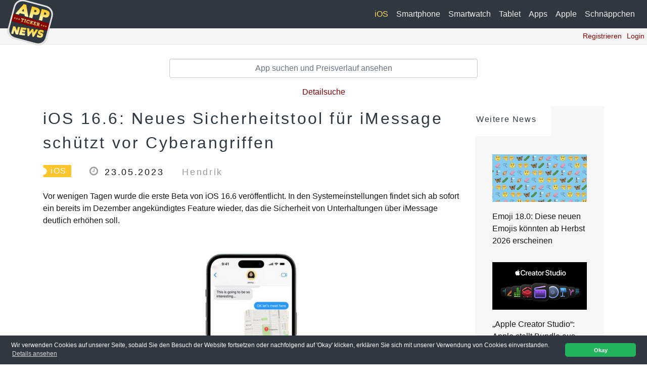

--- FILE ---
content_type: text/html; charset=utf-8
request_url: https://www.appticker-news.de/ios/ios-166-neues-sicherheitstool-fuer-imessage-24034.html
body_size: 8360
content:
<!DOCTYPE html>
<html class="wide wow-animation" lang="de">
<head>
<meta charset="utf-8">
<meta name="format-detection" content="telephone=no">
<meta name="viewport" content="width=device-width, height=device-height, initial-scale=1.0, maximum-scale=1.0, user-scalable=0">
<meta http-equiv="X-UA-Compatible" content="IE=edge">
<meta name="google-adsense-account" content="ca-pub-1213910259279388">
<title>iOS 16.6: Neues Sicherheitstool für iMessage schützt vor Cyberangriffen</title>
<link rel="canonical" href="https://www.appticker-news.de/ios/ios-166-neues-sicherheitstool-fuer-imessage-24034.html">
<meta name="description" content="Vor wenigen Tagen wurde die erste Beta von iOS 16.6 veröffentlicht. In den Systemeinstellungen findet sich ab sofort ein bereits im Dezember angekündigtes Feature wieder, das die Sicherheit von Unterhaltungen über iMessage deutlich erhöhen soll. ">
<meta name='robots' content='index,follow'>
<meta property="og:type" content="website"/>
<meta property="og:title" content="iOS 16.6: Neues Sicherheitstool für iMessage schützt vor Cyberangriffen"/>
<meta property="og:description" content="Vor wenigen Tagen wurde die erste Beta von iOS 16.6 veröffentlicht. In den Systemeinstellungen findet sich ab sofort ein bereits im Dezember angekündigtes Feature wieder, das die Sicherheit von Unterhaltungen über iMessage deutlich erhöhen soll. "/>
<meta property="og:image" itemprop="image" content="https://www.appticker-news.de/newsimages/24034/eb2badd48fc302ffa70a6653380054c6_1256.jpg?nc=1"/>
<meta property="og:image:width" content="1256"/>
<meta property="og:image:height" content="628"/>
<meta property="og:site_name" content=""/>
<meta property="og:url" content="https://www.appticker-news.de/ios/ios-166-neues-sicherheitstool-fuer-imessage-24034.html"/>
<meta name="twitter:card" content="summary_large_image">
<link rel="apple-touch-icon" sizes="57x57" href="https://www.appticker-news.de/img/favicons/appticker/apple-icon-57x57.png">
<link rel="apple-touch-icon" sizes="60x60" href="https://www.appticker-news.de/img/favicons/appticker/apple-icon-60x60.png">
<link rel="apple-touch-icon" sizes="72x72" href="https://www.appticker-news.de/img/favicons/appticker/apple-icon-72x72.png">
<link rel="apple-touch-icon" sizes="76x76" href="https://www.appticker-news.de/img/favicons/appticker/apple-icon-76x76.png">
<link rel="apple-touch-icon" sizes="114x114" href="https://www.appticker-news.de/img/favicons/appticker/apple-icon-114x114.png">
<link rel="apple-touch-icon" sizes="120x120" href="https://www.appticker-news.de/img/favicons/appticker/apple-icon-120x120.png">
<link rel="apple-touch-icon" sizes="144x144" href="https://www.appticker-news.de/img/favicons/appticker/apple-icon-144x144.png">
<link rel="apple-touch-icon" sizes="152x152" href="https://www.appticker-news.de/img/favicons/appticker/apple-icon-152x152.png">
<link rel="apple-touch-icon" sizes="180x180" href="https://www.appticker-news.de/img/favicons/appticker/apple-icon-180x180.png">
<link rel="icon" type="image/png" sizes="192x192" href="https://www.appticker-news.de/img/favicons/appticker/android-icon-192x192.png">
<link rel="icon" type="image/png" sizes="32x32" href="https://www.appticker-news.de/img/favicons/appticker/favicon-32x32.png">
<link rel="icon" type="image/png" sizes="96x96" href="https://www.appticker-news.de/img/favicons/appticker/favicon-96x96.png">
<link rel="icon" type="image/png" sizes="16x16" href="https://www.appticker-news.de/img/favicons/appticker/favicon-16x16.png">
<link rel="manifest" href="https://www.appticker-news.de/img/favicons/appticker/manifest.json">
<meta name="msapplication-TileColor" content="#ffffff">
<meta name="msapplication-TileImage" content="/ms-icon-144x144.png">
<meta name="theme-color" content="#ffffff">
<link rel="stylesheet" href="https://www.appticker-news.de/css/appticker/style.css?nc=6">
<link rel="stylesheet" href="https://www.appticker-news.de/css/cookieconsent.min.css?nc=2">
<link rel="stylesheet" href="https://www.appticker-news.de/css/bootstrap-dialog.min.css?nc=1">
<link rel="stylesheet" type="text/css" href="https://www.appticker-news.de/css/easy-autocomplete.css?nc=1">
<!--[if lt IE 10]>
	<div style="background: #212121; padding: 10px 0; box-shadow: 3px 3px 5px 0 rgba(0,0,0,.3); clear: both; text-align:center; position: relative; z-index:1;"><a href="http://windows.microsoft.com/en-US/internet-explorer/"><img src="images/ie8-panel/warning_bar_0000_us.jpg" border="0" height="42" width="820" alt="You are using an outdated browser. For a faster, safer browsing experience, upgrade for free today."></a></div>
	<script src="https://www.appticker-news.de/js/html5shiv.min.js"></script>
	<![endif]-->
<script type="application/ld+json">
{
  "@context": "http://schema.org",
  "@type": "BreadcrumbList",
  "itemListElement": [
  
  {
    "@type": "ListItem",
    "position": 1,
    "name": "Home",
    "item": "https://www.appticker-news.de/"
  }
    ,
    {
    "@type": "ListItem",
    "position": 2,
    "name": "iOS",
    "item": "https://www.appticker-news.de/ios"
  }
    ,
    {
    "@type": "ListItem",
    "position": 3,
    "name": "iOS 16.6: Neues Sicherheitstool für iMessage schützt vor Cyberangriffen",
    "item": "https://www.appticker-news.de/ios/ios-166-neues-sicherheitstool-fuer-imessage-24034.html"
  }
      ]
}
</script>
</head>
<body>
<div class="page">
<nav class="navbar navbar-expand-md navbar-light navbar-slide-nav fixed-top">
<a class="navbar-brand" href="https://www.appticker-news.de/"> <img src="https://www.appticker-news.de/img/appticker/icon_200.png" id="header_icon" alt="Home"/></a>
<button class="navbar-toggler" type="button" data-toggle="collapse" data-target="#navbarSupportedContent" aria-controls="navbarSupportedContent" aria-expanded="false" aria-label="Toggle navigation">
<span class="navbar-toggler-iconss">
<i class="fas fa-bars" style="color:#fff;font-size:28px"></i>
</span>
</button>
<div class="collapse navbar-collapse   flex-row-reverse" id="navbarSupportedContent">
<ul class="navbar-nav">
<li class="nav-item active">
<a class="nav-link  float-right" href="https://www.appticker-news.de/ios">iOS</a>
</li>
<li class="nav-item ">
<a class="nav-link  float-right" href="https://www.appticker-news.de/smartphone">Smartphone</a>
</li>
<li class="nav-item ">
<a class="nav-link  float-right" href="https://www.appticker-news.de/smartwatch">Smartwatch</a>
</li>
<li class="nav-item ">
<a class="nav-link  float-right" href="https://www.appticker-news.de/tablet">Tablet</a>
</li>
<li class="nav-item ">
<a class="nav-link  float-right" href="https://www.appticker-news.de/appnews">Apps</a>
</li>
<li class="nav-item ">
<a class="nav-link  float-right" href="https://www.appticker-news.de/apple-neuheiten">Apple</a>
</li>
<li class="nav-item ">
<a class="nav-link  float-right" href="https://www.appticker-news.de/schnaeppchen">Schnäppchen</a>
</li>
</ul>
</div>
</nav>
<div class="container-fluid">
<div id="subnav" class="row">
<div class="col-12">
<ul class="subnavi float-right">
<li><a href="#" onClick="loadRegForm('https://www.appticker-news.de/user/registerForm');return false;"><span class="glyphicon glyphicon-user"></span> Registrieren</a></li>
<li><a href="#" data-toggle="modals" data-target="#myModals" onClick="loadLogin('https://www.appticker-news.de/user/loginForm');return false;"><span class="glyphicon glyphicon-log-in"></span> Login</a></li>
</ul>
</div>
</div>
</div>
<section class="section section-xl bg-default text-left pt-3 pb-3" id="search_holder">
<div class="container-fluid">
<div class="row">
<div class="col-xs-12 col-sm-10 col-md-8 col-lg-6  mx-auto text-center">
<fieldset class="form-group">
<input type="text" class="form-control text-center" name="topfind" id="topfind" placeholder="App suchen und Preisverlauf ansehen">
</fieldset>
<a href="https://www.appticker-news.de/apps/appfinder" class="txt-center">Detailsuche</a>
</div>
</div>
</div>
</section>
<section class="section section-xl bg-default text-left pt-0">
<div class="container">
<div class="row row-70">
<div class="col-lg-9">
<div class="blog-post">
<article class="post post-classic">
<h1 class="post-classic-title">iOS 16.6: Neues Sicherheitstool für iMessage schützt vor Cyberangriffen</h1>
<div class="post-classic-panel group-middle justify-content-start">
<a class="badge badge-secondary" href="https://www.appticker-news.de/ios">
<svg xmlns="http://www.w3.org/2000/svg" x="0px" y="0px" width="16px" height="27px" viewbox="0 0 16 27" enable-background="new 0 0 16 27" xml:space="preserve">
<path d="M0,0v6c4.142,0,7.5,3.358,7.5,7.5S4.142,21,0,21v6h16V0H0z"></path>
</svg>
<div>iOS</div></a>
<div class="post-classic-time"><span class="icon fa fa-clock-o"></span>
<time datetime="23.05.2023">23.05.2023</time>
</div>
<div class="post-classic-author">Hendrik </div>
</div>
<p class="post-classic-text"><p>Vor wenigen Tagen wurde die erste Beta von iOS 16.6 veröffentlicht. In den Systemeinstellungen findet sich ab sofort ein bereits im Dezember angekündigtes Feature wieder, das die Sicherheit von Unterhaltungen über iMessage deutlich erhöhen soll. </p></p>
<div class="post-classic-figure">
<img subdata-src="https://www.appticker-news.de/newsimages/24034/eb2badd48fc302ffa70a6653380054c6" data-picsize="autosize" alt="iOS 16.6: Neues Sicherheitstool für iMessage schützt vor Cyberangriffen">
</div>
<p class="post-classic-text">Beim Thema Sicherheit und Datenschutz versucht Apple immer den bestmöglichen Standard für seine Kunden zu gewährleisten. Zuletzt veröffentlichte Cupertino die ersten Sicherheitsupdates über das neue Programm "Rapid Security Response". Die Idee dahinter: Sobald kritische Sicherheitslücken auftreten, sollen diese durch schnelle Sicherheitsmaßnahmen behoben werden. </p><p class="post-classic-text">Die wesentlich kleineren Systemaktualisierungen werden innerhalb kurzer Zeit bereitgestellt und durchlaufen nicht wie andere Aktualisierungen länger andauernde Betaphasen. Die Sicherheitsupdates sind am Zusatz (a) erkennbar und erhalten die gleiche Revisionsnummer wie die vorherige Softwareversion. <span style="font-size:1rem">Die nächste Aktualisierung von iOS wird sich dagegen unter anderem wieder der Sicherheit im hauseigenen Messenger iMessage widmen. </span></p>
</article>
<article class="post post-classic">
<ins class="adsbygoogle" style="display:block;text-align:center" data-ad-layout="in-article" data-ad-format="fluid" data-ad-client="ca-pub-1213910259279388" data-ad-slot="3603643522"></ins>
<script type="text/psajs" data-pagespeed-orig-index="0">(adsbygoogle=window.adsbygoogle||[]).push({});</script>
</article>
<article class="post post-classic">
<h2 class="post-classic-title">Warnung bei unsicheren Gesprächen</h2>
<p class="post-classic-text"><p class="post-classic-text">Zum Ende der vergangenen Woche ging Apple mit den <a href="https://www.appticker-news.de/ios/ios-166-ipados-166-apple-veroeffentlicht-erste-24014.html" target="_blank">ersten Testbuilds von iOS 16.6, iPadOS 16.6, macOS 13.5 und Co.</a> an den Start. Umfangreiche Veränderungen sind laut Release Notes und Beobachten nicht zu erwarten. Mit iOS 16.6 wird Apple jedoch aller Voraussicht nach eine neue Konfigurationsmöglichkeit für iMessage freigeben.&nbsp;</p><p class="post-classic-text">In den Einstellungen findet sich unter "iMessage Contact Key Verification" die Möglichkeit, eine Benachrichtigung zu aktivieren, wenn das System vermutet, dass eingehende oder ausgehende Nachrichten in die Hände unbefugter Dritter gelangen. Darüber hinaus kann sich der iPhone-Besitzer über die Identität seines vermeintlichen Gesprächspartners vergewissern, indem ein Abgleich eines Bestätigungscodes erfolgt.&nbsp;</p><p class="post-classic-text">Die erweiterten Sicherheitsmaßnahmen sind vor allem für Personen gedacht, die sich aufgrund ihres Berufes besonderen Gefahren im Bereich von Cyberangriffen ausgesetzt sehen. Dazu zählen unter anderem Journalisten, Menschenrechtsaktivisten oder Regierungskritiker.&nbsp;</p><p class="post-classic-text">Die Funktion "iMessage Contact Key Verification" ist Teil eines Sicherheitspaketes, das Apple bereits im Dezember geschnürt hat. Die zu jener Zeit angekündigten Features sollten nach und nach ausgerollt werden. Zum jetzigen Zeitpunkt lässt sich die Funktion jedoch auch in der ersten Beta von iOS 16.6 noch nicht aktivieren. Die vollständige Aktivierung könnte jedoch in den kommenden Wochen folgen.&nbsp;</p></p>
</article>
<article class="post post-classic">
<h4 class="post-classic-title">Passend zum Thema</h4>
<p class="post-classic-text"><ul><li class="mb-2"><a href="https://www.appticker-news.de/ios/kritische-nachrichten-critical-messaging-api-in-27090.html" target="_blank">„Kritische Nachrichten“: Critical Messaging API in iOS für mehr Sicherheit</a></li><li class="mb-2"><a href="https://www.appticker-news.de/ios/ios-18-praxistipp-texteffekte-formatierungen-in-26548.html" target="_blank">iOS 18 Praxistipp: Texteffekte & Formatierungen in iMessage hinzufügen</a></li><li class="mb-2"><a href="https://www.appticker-news.de/apple-neuheiten/sideloading-apple-reicht-klage-gegen-eu-gesetz-25160.html" target="_blank">Sideloading: Apple reicht Klage gegen EU-Gesetz ein</a></li><li class="mb-2"><a href="https://www.appticker-news.de/ios/ios-26-weitere-hilfestellung-beim-aktivieren-von-28130.html" target="_blank">iOS 26: Weitere Hilfestellung beim Aktivieren von iMessage mit einer eSIM</a></li><li class="mb-2"><a href="https://www.appticker-news.de/ios/ios-174-apple-ruestet-imessage-mit-post-quanten-25624.html" target="_blank">iOS 17.4: Apple rüstet iMessage mit Post-Quanten-Kryptografieprotokoll „PQ3" aus</a></li><li class="mb-2"><a href="https://www.appticker-news.de/ios/kompatibilitaet-mit-anderen-messengern-rcs-kommt-25154.html" target="_blank">Kompatibilität mit anderen Messengern: RCS kommt auf das iPhone</a></li></ul></p>
</article>
<article class="post post-classic">
<p class="post-classic-text">Möchtest du keine News mehr verpassen? Folge uns auf <a href="https://twitter.com/AppTicker" target="_blank">Twitter</a>, oder werde unser Fan auf <a href="https://www.facebook.com/AppTicker" target="_blank">Facebook</a>.
Oder noch besser, lade <a href="https://apps.apple.com/app/id351887785?ign-mpt=uo%3D2" target="_blank">hier unsere kostenlose App</a> und sei damit immer auf dem neuesten Stand.</p>
</article>
<div class="blog-post-bottom-panel group-md group-justify">
<div class="blog-post-tags">
</div>
<div>
<div class="group-md group-middle"><span class="social-title">Share</span>
<div>
<ul class="list-inline list-inline-sm social-list">
<li><a class="icon fa fa-facebook sharebutton" href="https://www.facebook.com/sharer/sharer.php?u=https%3A%2F%2Fwww.appticker-news.de%2Fios%2Fios-166-neues-sicherheitstool-fuer-imessage-24034.html" data-rel="popup" title="Bei Facebook teilen"></a>
</li>
<li><a class="icon fa fa-twitter sharebutton" href="https://twitter.com/intent/tweet?text=iOS+16.6%3A+Neues+Sicherheitstool+f%C3%BCr+iMessage+sch%C3%BCtzt+vor+Cyberangriffen&amp;url=https%3A%2F%2Fwww.appticker-news.de%2Fios%2Fios-166-neues-sicherheitstool-fuer-imessage-24034.html" title="Bei Twitter teilen"></a></li>
</ul>
</div>
</div>
</div>
</div>
</div>
<article class="post post-classic">
</article>
<div class="blog-post-comments" id="news_comments">
<h5 class="text-spacing-100 font-weight-normal">Bisher keine Kommentare </h5>
</div>
<div class="btn btn-goldbraun float-right button button-primary button-pipaluk" onClick="loadCommentForm('https://www.appticker-news.de/news/commentForm/24034'); ga('send','event','Kommentarklick_Artikel','Button_2','iOS 16.6: Neues Sicherheitstool für iMessage schützt vor Cyberangriffen',24034);return false;">Kommentieren <span class="glyphicon glyphicon-pencil"> </span></div>
</div>
<div class="col-lg-3">
<div class="post-sidebar post-sidebar-noinset">
<div class="row row-lg row-60">
<div class="col-sm-6 col-lg-12">
<div class="post-sidebar-item">
<h5>Weitere News</h5>
<div class="post-sidebar-item-inset">
<article class="post post-minimal"><a class="post-minimal-figure" href="https://www.appticker-news.de/ios/emoji-180-diese-neuen-emojis-koennten-ab-herbst-28424.html">
<img class="" subdata-src="https://www.appticker-news.de/newsimages/28424/d35a7254eee3d2d010e817bab1b6c986" data-picsize="autosize" alt="Emoji+18.0%3A+Diese+neuen+Emojis+k%C3%B6nnten+ab+Herbst+2026+erscheinen">
</a>
<p class="post-minimal-title"><a href="https://www.appticker-news.de/ios/emoji-180-diese-neuen-emojis-koennten-ab-herbst-28424.html">Emoji 18.0: Diese neuen Emojis könnten ab Herbst 2026 erscheinen</a></p>
</article> <article class="post post-minimal"><a class="post-minimal-figure" href="https://www.appticker-news.de/appnews/apple-creator-studio-apple-stellt-bundle-aus-28442.html">
<img class="" subdata-src="https://www.appticker-news.de/newsimages/28442/04e0a589beee3b8ca0baad5bb77761f0" data-picsize="autosize" alt="%E2%80%9EApple+Creator+Studio%E2%80%9C%3A+Apple+stellt+Bundle+aus+Kreativapps+mit+Abo-Modell+vor">
</a>
<p class="post-minimal-title"><a href="https://www.appticker-news.de/appnews/apple-creator-studio-apple-stellt-bundle-aus-28442.html">„Apple Creator Studio“: Apple stellt Bundle aus Kreativapps mit Abo-Modell vor</a></p>
</article> <article class="post post-minimal"><a class="post-minimal-figure" href="https://www.appticker-news.de/ios/keine-sicherheitsupdates-mehr-apple-zwingt-nutzer-28392.html">
<img class="" subdata-src="https://www.appticker-news.de/newsimages/28392/2f87c64976dc07f6d0205ec1f53b9a9a" data-picsize="autosize" alt="Keine+Sicherheitsupdates+mehr%3A+Apple+zwingt+Nutzer+zur+Installation+von+iOS+26">
</a>
<p class="post-minimal-title"><a href="https://www.appticker-news.de/ios/keine-sicherheitsupdates-mehr-apple-zwingt-nutzer-28392.html">Keine Sicherheitsupdates mehr: Apple zwingt Nutzer zur Installation von iOS 26</a></p>
</article> <article class="post post-minimal"><a class="post-minimal-figure" href="https://www.appticker-news.de/mac/a18-pro-macbook-was-bisher-ueber-das-einsteiger-28416.html">
<img class="" subdata-src="https://www.appticker-news.de/newsimages/28416/eac2df67a892e93af2d353a9db8d448b" data-picsize="autosize" alt="A18+Pro+MacBook%3A+Was+bisher+%C3%BCber+das+Einsteiger-Notebook+bekannt+ist%21">
</a>
<p class="post-minimal-title"><a href="https://www.appticker-news.de/mac/a18-pro-macbook-was-bisher-ueber-das-einsteiger-28416.html">A18 Pro MacBook: Was bisher über das Einsteiger-Notebook bekannt ist!</a></p>
</article> <article class="post post-minimal"><a class="post-minimal-figure" href="https://www.appticker-news.de/ios/ios-2621-wartungsupdate-steht-in-den-28440.html">
<img class="" subdata-src="https://www.appticker-news.de/newsimages/28440/62b6b2c789dcede20affc99bbf467bef" data-picsize="autosize" alt="iOS+26.2.1%3A+Wartungsupdate+steht+in+den+Startl%C3%B6chern">
</a>
<p class="post-minimal-title"><a href="https://www.appticker-news.de/ios/ios-2621-wartungsupdate-steht-in-den-28440.html">iOS 26.2.1: Wartungsupdate steht in den Startlöchern</a></p>
</article> <article class="post post-minimal"><a class="post-minimal-figure" href="https://www.appticker-news.de/ios/ios-263-erhoeht-die-kompatibilitaet-fuer-geraete-28398.html">
<img class="" subdata-src="https://www.appticker-news.de/newsimages/28398/1db843226c7b6352084ba5baddd662bb" data-picsize="autosize" alt="iOS+26.3+erh%C3%B6ht+die+Kompatibilit%C3%A4t+f%C3%BCr+Ger%C3%A4te+von+Drittanbietern">
</a>
<p class="post-minimal-title"><a href="https://www.appticker-news.de/ios/ios-263-erhoeht-die-kompatibilitaet-fuer-geraete-28398.html">iOS 26.3 erhöht die Kompatibilität für Geräte von Drittanbietern</a></p>
</article> <article class="post post-minimal"><a class="post-minimal-figure" href="https://www.appticker-news.de/mac/neues-macbook-fuer-einsteiger-apple-plante-28384.html">
<img class="" subdata-src="https://www.appticker-news.de/newsimages/28384/a33f4560c82f925eada7a85ee6579c74" data-picsize="autosize" alt="Neues+MacBook+f%C3%BCr+Einsteiger%3A+Apple+plante+eigentlich+mit+dem+A15+Chip">
</a>
<p class="post-minimal-title"><a href="https://www.appticker-news.de/mac/neues-macbook-fuer-einsteiger-apple-plante-28384.html">Neues MacBook für Einsteiger: Apple plante eigentlich mit dem A15 Chip</a></p>
</article> <article class="post post-minimal"><a class="post-minimal-figure" href="https://www.appticker-news.de/schnaeppchen/epic-verschenkt-im-mobilen-games-store-skul-the-28410.html">
<img class="" subdata-src="https://www.appticker-news.de/newsimages/28410/c25e0b684baa2ab8e165d42da362f8e1" data-picsize="autosize" alt="Epic+verschenkt+im+mobilen+Games+Store+%E2%80%9ESkul%3A+The+Hero+Slayer%E2%80%9C+f%C3%BCr+iPhone+und+iPad">
</a>
<p class="post-minimal-title"><a href="https://www.appticker-news.de/schnaeppchen/epic-verschenkt-im-mobilen-games-store-skul-the-28410.html">Epic verschenkt im mobilen Games Store „Skul: The Hero Slayer“ für iPhone und iPad</a></p>
</article> <article class="post post-minimal"><a class="post-minimal-figure" href="https://www.appticker-news.de/schnaeppchen/total-war-three-kingdoms-und-wildgate-kostenlos-28408.html">
<img class="" subdata-src="https://www.appticker-news.de/newsimages/28408/cd70626f9c5f357afeeb21248334cf04" data-picsize="autosize" alt="%E2%80%9ETotal+War%3A+THREE+KINGDOMS%E2%80%9C+und+%E2%80%9EWildgate%E2%80%9C+kostenlos+im+Epic+Games+Store">
</a>
<p class="post-minimal-title"><a href="https://www.appticker-news.de/schnaeppchen/total-war-three-kingdoms-und-wildgate-kostenlos-28408.html">„Total War: THREE KINGDOMS“ und „Wildgate“ kostenlos im Epic Games Store</a></p>
</article> <article class="post post-minimal"><a class="post-minimal-figure" href="https://www.appticker-news.de/mac/studio-display-macos-26-verursacht-nerviges-28390.html">
<img class="" subdata-src="https://www.appticker-news.de/newsimages/28390/46b1017bb2be60cc58e02f7030d54afe" data-picsize="autosize" alt="Studio+Display%3A+macOS+26+verursacht+nerviges+Bildschirmflackern">
</a>
<p class="post-minimal-title"><a href="https://www.appticker-news.de/mac/studio-display-macos-26-verursacht-nerviges-28390.html">Studio Display: macOS 26 verursacht nerviges Bildschirmflackern</a></p>
</article> </div>
</div>
</div>
<div class="col-sm-6 col-lg-12">
<div class="post-sidebar-item">
<h5>Kommentare</h5>
<div class="post-sidebar-item-inset">
<article class="quote-minimal">
<div class="quote-minimal-text">
<p class="q">Da geht es mir genau so. Es gibt zwar viele kleine Highlights, aber die muss ...</p>
</div>
<h6 class="quote-minimal-cite">Stefan<span class="quote-minimal-source"><a href="https://www.appticker-news.de/appnews/apple-arcade-das-sind-die-neuzugaenge-im-maerz-27024.html">Apple Arcade: Das sind die Neuzugänge im März (Update)</a></span></h6>
</article> <article class="quote-minimal">
<div class="quote-minimal-text">
<p class="q">Finde die meisten Spiele von Apple Arcade überhaupt nicht ansprechend.</p>
</div>
<h6 class="quote-minimal-cite"><span class="quote-minimal-source"><a href="https://www.appticker-news.de/appnews/apple-arcade-das-sind-die-neuzugaenge-im-maerz-27024.html">Apple Arcade: Das sind die Neuzugänge im März (Update)</a></span></h6>
</article> <article class="quote-minimal">
<div class="quote-minimal-text">
<p class="q">Das stimmt, vielen Dank für Deinen Hinweis!</p>
</div>
<h6 class="quote-minimal-cite">Stefan<span class="quote-minimal-source"><a href="https://www.appticker-news.de/sonstiges/airpods-max-apple-veroeffentlicht-neue-firmware-27068.html">AirPods Max (Lightning): Apple veröffentlicht neue Firmware</a></span></h6>
</article> <article class="quote-minimal">
<div class="quote-minimal-text">
<p class="q">Bezieht sich nur auf die AirPods Max (Lightning)</p>
</div>
<h6 class="quote-minimal-cite"><span class="quote-minimal-source"><a href="https://www.appticker-news.de/sonstiges/airpods-max-apple-veroeffentlicht-neue-firmware-27068.html">AirPods Max (Lightning): Apple veröffentlicht neue Firmware</a></span></h6>
</article> </div>
</div>
<div class="post-sidebar-item">
<h5>Newsletter</h5>
<div class="post-sidebar-item-inset">
<form class="rd-form rd-mailform" id="newsletter-form" data-form-output="form-output-global" data-form-type="subscribe" method="post" action="https://www.appticker-news.de/user/setNewsletterData">
<div class="form-wrap">
<input class="form-input" id="subscribe-form-4-email" type="email" name="email" placeholder="Deine E-mail Adresse" data-constraints="@Email @Required">
</div>
<div class="form-button">
<button class="button button-block button-primary button-pipaluk" type="submit">Eintragen</button>
</div>
</form>
</div>
</div>
</div>
</div>
</div>
</div>
</div>
</div>
</section>
<section class="d-flex justify-content-center mb-1">Als Amazon-Partner verdiene ich an qualifizierten Verkäufen.</section>
<footer class="section footer-corporate context-dark">
<div class="container">
<nav class="navbar navbar-expand-lg ">
<div class="navbar-nav ml-auto mr-auto">
<a class="nav-item nav-link active" href="https://www.appticker-news.de/">Home <span class="sr-only">(current)</span></a>
<a class="nav-item nav-link" href="https://www.appticker-news.de/infos/app-promotion-mit-dem-appticker.html">App Promotion</a>
<a class="nav-item nav-link" href="https://www.appticker-news.de/infos/impressum.html">Impressum</a>
<a class="nav-item nav-link" href="https://www.appticker-news.de/infos/kontakt.html">Kontakt</a>
<a class="nav-item nav-link" href="https://www.appticker-news.de/infos/datenschutz.html">Datenschutz</a>
<a class="nav-item nav-link" href="https://www.appticker-news.de/infos/app-faq.html">FAQ</a>
</div>
</nav>
</div>
</footer></div>
<script type="text/psajs" data-pagespeed-orig-index="1">var DOMAIN='https://www.appticker-news.de/';var googleAnalyticsID='UA-11942680-8';</script>
<script src="https://www.appticker-news.de/js/libs/jquery-3.4.1.min.js?nc=1" type="text/psajs" data-pagespeed-orig-index="2"></script>
<script src="https://www.appticker-news.de/js/libs/jquery-migrate-3.1.0.js?nc=1" type="text/psajs" data-pagespeed-orig-index="3"></script>
<script src="https://www.appticker-news.de/js/libs/current-device.min.js?nc=1" type="text/psajs" data-pagespeed-orig-index="4"></script>
<script src="https://www.appticker-news.de/js/libs/jquery.easing.min.js?nc=1" type="text/psajs" data-pagespeed-orig-index="5"></script>
<script src="https://www.appticker-news.de/js/libs/jquery.touchSwipe.min.js?nc=1" type="text/psajs" data-pagespeed-orig-index="6"></script>
<script src="https://www.appticker-news.de/js/libs/bootstrap.bundle.min.js?nc=1" type="text/psajs" data-pagespeed-orig-index="7"></script>
<script src="https://www.appticker-news.de/js/libs/swiper.min.js?nc=1" type="text/psajs" data-pagespeed-orig-index="8"></script>
<script src="https://www.appticker-news.de/js/core.min.js?nc=2" type="text/psajs" data-pagespeed-orig-index="9"></script>
<script src="https://www.appticker-news.de/js/script.js?nc=2" type="text/psajs" data-pagespeed-orig-index="10"></script>
<script src="https://www.appticker-news.de/js/libs/bootstrap-dialog.min.js?nc=1" type="text/psajs" data-pagespeed-orig-index="11"></script>
<script src="https://www.appticker-news.de/js/main.js?nc=3" type="text/psajs" data-pagespeed-orig-index="12"></script>
<script src="https://www.appticker-news.de/js/lazysizes.min.js?nc=1" async type="text/psajs" data-pagespeed-orig-index="13"></script>
<script src="https://www.appticker-news.de/js/libs/jquery.easy-autocomplete.js?nc=1" type="text/psajs" data-pagespeed-orig-index="14"></script>
<script src="https://www.appticker-news.de/js/libs/loadingoverlay_progress.min.js?nc=1" type="text/psajs" data-pagespeed-orig-index="15"></script>
<script src="https://www.appticker-news.de/js/cookieconsent.min.js?nc=1" type="text/psajs" data-pagespeed-orig-index="16"></script>
<script type="text/psajs" data-pagespeed-orig-index="17">var firebaseConfig={apiKey:"AIzaSyDMSTtPLBWX_vnzddpq0PUY3uSpleg8lXI",authDomain:"appticker-321a9.firebaseapp.com",databaseURL:"https://appticker-321a9.firebaseio.com",projectId:"appticker-321a9",storageBucket:"appticker-321a9.appspot.com",messagingSenderId:"120248573932",appId:"1:120248573932:web:0dd46da0135d5af9dc2ac9",measurementId:"G-4M2KX9H6YH"};var loadFirebase=true;var messaging;</script>
<script type="text/psajs" data-pagespeed-orig-index="18">(adsbygoogle=window.adsbygoogle||[]).push({google_ad_client:"ca-pub-1213910259279388",enable_page_level_ads:false});</script>
<script type="text/psajs" data-pagespeed-orig-index="19">window.addEventListener("load",function(){window.cookieconsent.initialise({"palette":{"popup":{"background":"#2f3741"},"button":{"background":"#24b35d"}},"theme":"classic","content":{"message":"Wir verwenden Cookies auf unserer Seite, sobald Sie den Besuch der Website fortsetzen oder nachfolgend auf 'Okay' klicken, erklären Sie sich mit unserer Verwendung von Cookies einverstanden.","dismiss":"Okay","allow":"Erlauben","link":"Details ansehen","href":"https://www.appticker-news.de/infos/datenschutz.html"}})});</script>
<div id="app-modal">
<div class="modal-backdrop fade show" style="z-index:1040" onClick="logEvent('AppBanner', 'clickFade', navigator.userAgent, 1);"></div>
<div id="bottom-sheet" class=" card w-100">
<div class="card-header">
Öffne AppTicker-News
</div>
<div class="card-body d-flex justify-content-between" onclick="openinAppStore();">
<div><img src="https://www.appticker-news.de/img/appticker/icon_50.png" class="mr-3">in der AppTicker-News App</div>
<button type="button" class="btn btn-success rounded-pill">Öffnen</button>
</div>
<div class="card-body d-flex justify-content-between" style="position:relative">
<div><img src="https://www.appticker-news.de/img/safari_50.png" class="mr-3">im Browser</div>
<button type="button" class="btn btn-light rounded-pill" onclick="hideAppModal();">Weiter..</button>
</div>
</div>
</div>
<script type="text/javascript" src="/pagespeed_static/js_defer.I4cHjq6EEP.js"></script></body>
</html>

--- FILE ---
content_type: text/css; charset=utf-8
request_url: https://www.appticker-news.de/css/appticker/style.css?nc=6
body_size: 76968
content:
@font-face{font-family:"FontAwesome";src:url(../fonts/fontawesome-webfont.eot?v=4.7.0);src:url(../fonts/fontawesome-webfont.eot?#iefix&v=4.7.0) format("embedded-opentype") , url(../fonts/fontawesome-webfont.woff2?v=4.7.0) format("woff2") , url(../fonts/fontawesome-webfont.woff?v=4.7.0) format("woff") , url(../fonts/fontawesome-webfont.ttf?v=4.7.0) format("truetype") , url(../fonts/fontawesome-webfont.svg?v=4.7.0#fontawesomeregular) format("svg");font-weight:normal;font-style:normal;font-display:swap}@font-face{font-family:"fl-bigmug-line";src:url(../fonts/fl-bigmug-line.eot);src:url(../fonts/fl-bigmug-line.eot#iefix) format("embedded-opentype") , url(../fonts/fl-bigmug-line.woff) format("woff") , url(../fonts/fl-bigmug-line.ttf) format("truetype") , url(../fonts/fl-bigmug-line.svg) format("svg");font-weight:normal;font-style:normal;font-display:swap}@font-face{font-family:"Material Icons";font-style:normal;font-weight:400;src:url(../fonts/MaterialIcons-Regular.eot);src:local("Material Icons") , local("MaterialIcons-Regular") , url(../fonts/MaterialIcons-Regular.woff2) format("woff2") , url(../fonts/MaterialIcons-Regular.woff) format("woff") , url(../fonts/MaterialIcons-Regular.ttf) format("truetype")}@font-face{font-family:lg;src:url(../fonts/lg.eot?n1z373);src:url(../fonts/lg.eot?#iefixn1z373) format("embedded-opentype") , url(../fonts/lg.woff?n1z373) format("woff") , url(../fonts/lg.ttf?n1z373) format("truetype") , url(../fonts/lg.svg?n1z373#lg) format("svg");font-weight:400;font-style:normal;font-display:swap}:root{--blue:#007bff;--indigo:#6610f2;--purple:#6f42c1;--pink:#e83e8c;--red:#dc3545;--orange:#fd7e14;--yellow:#ffc107;--green:#28a745;--teal:#20c997;--cyan:#17a2b8;--white:#fff;--gray:#6c757d;--gray-dark:#343a40;--primary:#007bff;--secondary:#6c757d;--success:#28a745;--info:#17a2b8;--warning:#ffc107;--danger:#dc3545;--light:#f8f9fa;--dark:#343a40;--breakpoint-xs:0;--breakpoint-sm:576px;--breakpoint-md:768px;--breakpoint-lg:992px;--breakpoint-xl:1200px;--font-family-sans-serif:-apple-system , BlinkMacSystemFont , "Segoe UI" , Roboto , "Helvetica Neue" , Arial , "Noto Sans" , sans-serif , "Apple Color Emoji" , "Segoe UI Emoji" , "Segoe UI Symbol" , "Noto Color Emoji";--font-family-monospace:SFMono-Regular , Menlo , Monaco , Consolas , "Liberation Mono" , "Courier New" , monospace}*,*::before,*::after{box-sizing:border-box}html{font-family:sans-serif;line-height:1.15;-webkit-text-size-adjust:100%;-webkit-tap-highlight-color:rgba(0,0,0,0)}article,aside,figcaption,figure,footer,header,hgroup,main,nav,section{display:block}body{margin:0;font-family:-apple-system,BlinkMacSystemFont,"Segoe UI",Roboto,"Helvetica Neue",Arial,"Noto Sans",sans-serif,"Apple Color Emoji","Segoe UI Emoji","Segoe UI Symbol","Noto Color Emoji";font-size:1rem;font-weight:400;line-height:1.5;color:#212529;text-align:left;background-color:#fff}[tabindex="-1"]:focus:not(:focus-visible) {outline:0!important}hr{box-sizing:content-box;height:0;overflow:visible}h1,h2,h3,h4,h5,h6{margin-top:0;margin-bottom:.5rem}p{margin-top:0;margin-bottom:1rem}abbr[title],abbr[data-original-title]{text-decoration:underline;text-decoration:underline dotted;cursor:help;border-bottom:0;text-decoration-skip-ink:none}address{margin-bottom:1rem;font-style:normal;line-height:inherit}ol,ul,dl{margin-top:0;margin-bottom:1rem}ol ol,ul ul,ol ul,ul ol{margin-bottom:0}dt{font-weight:700}dd{margin-bottom:.5rem;margin-left:0}blockquote{margin:0 0 1rem}b,strong{font-weight:bolder}small{font-size:80%}sub,sup{position:relative;font-size:75%;line-height:0;vertical-align:baseline}sub{bottom:-.25em}sup{top:-.5em}a{color:#007bff;text-decoration:none;background-color:transparent}a:hover{color:#0056b3;text-decoration:underline}a:not([href]) {color:inherit;text-decoration:none}a:not([href]):hover {color:inherit;text-decoration:none}pre,code,kbd,samp{font-family:SFMono-Regular,Menlo,Monaco,Consolas,"Liberation Mono","Courier New",monospace;font-size:1em}pre{margin-top:0;margin-bottom:1rem;overflow:auto}figure{margin:0 0 1rem}img{vertical-align:middle;border-style:none}svg{overflow:hidden;vertical-align:middle}table{border-collapse:collapse}caption{padding-top:.75rem;padding-bottom:.75rem;color:#6c757d;text-align:left;caption-side:bottom}th{text-align:inherit}label{display:inline-block;margin-bottom:.5rem}button{border-radius:0}button:focus{outline:1px dotted;outline:5px auto -webkit-focus-ring-color}input,button,select,optgroup,textarea{margin:0;font-family:inherit;font-size:inherit;line-height:inherit}button,input{overflow:visible}button,select{text-transform:none}select{word-wrap:normal}button,[type="button"],[type="reset"],[type="submit"]{-webkit-appearance:button}button:not(:disabled),
[type=button]:not(:disabled),
[type=reset]:not(:disabled),
[type=submit]:not(:disabled) {cursor:pointer}button::-moz-focus-inner,[type="button"]::-moz-focus-inner,[type="reset"]::-moz-focus-inner,[type="submit"]::-moz-focus-inner{padding:0;border-style:none}input[type="radio"],input[type="checkbox"]{box-sizing:border-box;padding:0}input[type="date"],input[type="time"],input[type="datetime-local"],input[type="month"]{-webkit-appearance:listbox}textarea{overflow:auto;resize:vertical}fieldset{min-width:0;padding:0;margin:0;border:0}legend{display:block;width:100%;max-width:100%;padding:0;margin-bottom:.5rem;font-size:1.5rem;line-height:inherit;color:inherit;white-space:normal}progress{vertical-align:baseline}[type="number"]::-webkit-inner-spin-button,[type="number"]::-webkit-outer-spin-button{height:auto}[type="search"]{outline-offset:-2px;-webkit-appearance:none}[type="search"]::-webkit-search-decoration{-webkit-appearance:none}::-webkit-file-upload-button{font:inherit;-webkit-appearance:button}output{display:inline-block}summary{display:list-item;cursor:pointer}template{display:none}[hidden]{display:none!important}h1,h2,h3,h4,h5,h6,.h1,.h2,.h3,.h4,.h5,.h6{margin-bottom:.5rem;font-weight:500;line-height:1.2}h1,.h1{font-size:2.5rem}h2,.h2{font-size:2rem}h3,.h3{font-size:1.75rem}h4,.h4{font-size:1.5rem}h5,.h5{font-size:1.25rem}h6,.h6{font-size:1rem}.lead{font-size:1.25rem;font-weight:300}.display-1{font-size:6rem;font-weight:300;line-height:1.2}.display-2{font-size:5.5rem;font-weight:300;line-height:1.2}.display-3{font-size:4.5rem;font-weight:300;line-height:1.2}.display-4{font-size:3.5rem;font-weight:300;line-height:1.2}hr{margin-top:1rem;margin-bottom:1rem;border:0;border-top:1px solid rgba(0,0,0,.1)}small,.small{font-size:80%;font-weight:400}mark,.mark{padding:.2em;background-color:#fcf8e3}.list-unstyled{padding-left:0;list-style:none}.list-inline{padding-left:0;list-style:none}.list-inline-item{display:inline-block}.list-inline-item:not(:last-child) {margin-right:.5rem}.initialism{font-size:90%;text-transform:uppercase}.blockquote{margin-bottom:1rem;font-size:1.25rem}.blockquote-footer{display:block;font-size:80%;color:#6c757d}.blockquote-footer::before{content:"— "}.img-fluid{max-width:100%;height:auto}.img-thumbnail{padding:.25rem;background-color:#fff;border:1px solid #dee2e6;border-radius:.25rem;max-width:100%;height:auto}.figure{display:inline-block}.figure-img{margin-bottom:.5rem;line-height:1}.figure-caption{font-size:90%;color:#6c757d}.container{width:100%;padding-right:15px;padding-left:15px;margin-right:auto;margin-left:auto}@media (min-width:576px){.container{max-width:540px}}@media (min-width:768px){.container{max-width:720px}}@media (min-width:992px){.container{max-width:960px}}@media (min-width:1200px){.container{max-width:1140px}}.container-fluid,.container-xl,.container-lg,.container-md,.container-sm{width:100%;padding-right:15px;padding-left:15px;margin-right:auto;margin-left:auto}@media (min-width:576px){.container-sm,.container{max-width:540px}}@media (min-width:768px){.container-md,.container-sm,.container{max-width:720px}}@media (min-width:992px){.container-lg,.container-md,.container-sm,.container{max-width:960px}}@media (min-width:1200px){.container-xl,.container-lg,.container-md,.container-sm,.container{max-width:1140px}}.row{display:flex;flex-wrap:wrap;margin-right:-15px;margin-left:-15px}.no-gutters{margin-right:0;margin-left:0}.no-gutters>.col,.no-gutters>[class*="col-"]{padding-right:0;padding-left:0}.col-xl,.col-xl-auto,.col-xl-12,.col-xl-11,.col-xl-10,.col-xl-9,.col-xl-8,.col-xl-7,.col-xl-6,.col-xl-5,.col-xl-4,.col-xl-3,.col-xl-2,.col-xl-1,.col-lg,.col-lg-auto,.col-lg-12,.col-lg-11,.col-lg-10,.col-lg-9,.col-lg-8,.col-lg-7,.col-lg-6,.col-lg-5,.col-lg-4,.col-lg-3,.col-lg-2,.col-lg-1,.col-md,.col-md-auto,.col-md-12,.col-md-11,.col-md-10,.col-md-9,.col-md-8,.col-md-7,.col-md-6,.col-md-5,.col-md-4,.col-md-3,.col-md-2,.col-md-1,.col-sm,.col-sm-auto,.col-sm-12,.col-sm-11,.col-sm-10,.col-sm-9,.col-sm-8,.col-sm-7,.col-sm-6,.col-sm-5,.col-sm-4,.col-sm-3,.col-sm-2,.col-sm-1,.col,.col-auto,.col-12,.col-11,.col-10,.col-9,.col-8,.col-7,.col-6,.col-5,.col-4,.col-3,.col-2,.col-1{position:relative;width:100%;padding-right:15px;padding-left:15px}.col{flex-basis:0;flex-grow:1;max-width:100%}.row-cols-1>*{flex:0 0 100%;max-width:100%}.row-cols-2>*{flex:0 0 50%;max-width:50%}.row-cols-3>*{flex:0 0 33.3333333333%;max-width:33.3333333333%}.row-cols-4>*{flex:0 0 25%;max-width:25%}.row-cols-5>*{flex:0 0 20%;max-width:20%}.row-cols-6>*{flex:0 0 16.6666666667%;max-width:16.6666666667%}.col-auto{flex:0 0 auto;width:auto;max-width:100%}.col-1{flex:0 0 8.3333333333%;max-width:8.3333333333%}.col-2{flex:0 0 16.6666666667%;max-width:16.6666666667%}.col-3{flex:0 0 25%;max-width:25%}.col-4{flex:0 0 33.3333333333%;max-width:33.3333333333%}.col-5{flex:0 0 41.6666666667%;max-width:41.6666666667%}.col-6{flex:0 0 50%;max-width:50%}.col-7{flex:0 0 58.3333333333%;max-width:58.3333333333%}.col-8{flex:0 0 66.6666666667%;max-width:66.6666666667%}.col-9{flex:0 0 75%;max-width:75%}.col-10{flex:0 0 83.3333333333%;max-width:83.3333333333%}.col-11{flex:0 0 91.6666666667%;max-width:91.6666666667%}.col-12{flex:0 0 100%;max-width:100%}.order-first{order:-1}.order-last{order:13}.order-0{order:0}.order-1{order:1}.order-2{order:2}.order-3{order:3}.order-4{order:4}.order-5{order:5}.order-6{order:6}.order-7{order:7}.order-8{order:8}.order-9{order:9}.order-10{order:10}.order-11{order:11}.order-12{order:12}.offset-1{margin-left:8.3333333333%}.offset-2{margin-left:16.6666666667%}.offset-3{margin-left:25%}.offset-4{margin-left:33.3333333333%}.offset-5{margin-left:41.6666666667%}.offset-6{margin-left:50%}.offset-7{margin-left:58.3333333333%}.offset-8{margin-left:66.6666666667%}.offset-9{margin-left:75%}.offset-10{margin-left:83.3333333333%}.offset-11{margin-left:91.6666666667%}@media (min-width:576px){.col-sm{flex-basis:0;flex-grow:1;max-width:100%}.row-cols-sm-1>*{flex:0 0 100%;max-width:100%}.row-cols-sm-2>*{flex:0 0 50%;max-width:50%}.row-cols-sm-3>*{flex:0 0 33.3333333333%;max-width:33.3333333333%}.row-cols-sm-4>*{flex:0 0 25%;max-width:25%}.row-cols-sm-5>*{flex:0 0 20%;max-width:20%}.row-cols-sm-6>*{flex:0 0 16.6666666667%;max-width:16.6666666667%}.col-sm-auto{flex:0 0 auto;width:auto;max-width:100%}.col-sm-1{flex:0 0 8.3333333333%;max-width:8.3333333333%}.col-sm-2{flex:0 0 16.6666666667%;max-width:16.6666666667%}.col-sm-3{flex:0 0 25%;max-width:25%}.col-sm-4{flex:0 0 33.3333333333%;max-width:33.3333333333%}.col-sm-5{flex:0 0 41.6666666667%;max-width:41.6666666667%}.col-sm-6{flex:0 0 50%;max-width:50%}.col-sm-7{flex:0 0 58.3333333333%;max-width:58.3333333333%}.col-sm-8{flex:0 0 66.6666666667%;max-width:66.6666666667%}.col-sm-9{flex:0 0 75%;max-width:75%}.col-sm-10{flex:0 0 83.3333333333%;max-width:83.3333333333%}.col-sm-11{flex:0 0 91.6666666667%;max-width:91.6666666667%}.col-sm-12{flex:0 0 100%;max-width:100%}.order-sm-first{order:-1}.order-sm-last{order:13}.order-sm-0{order:0}.order-sm-1{order:1}.order-sm-2{order:2}.order-sm-3{order:3}.order-sm-4{order:4}.order-sm-5{order:5}.order-sm-6{order:6}.order-sm-7{order:7}.order-sm-8{order:8}.order-sm-9{order:9}.order-sm-10{order:10}.order-sm-11{order:11}.order-sm-12{order:12}.offset-sm-0{margin-left:0}.offset-sm-1{margin-left:8.3333333333%}.offset-sm-2{margin-left:16.6666666667%}.offset-sm-3{margin-left:25%}.offset-sm-4{margin-left:33.3333333333%}.offset-sm-5{margin-left:41.6666666667%}.offset-sm-6{margin-left:50%}.offset-sm-7{margin-left:58.3333333333%}.offset-sm-8{margin-left:66.6666666667%}.offset-sm-9{margin-left:75%}.offset-sm-10{margin-left:83.3333333333%}.offset-sm-11{margin-left:91.6666666667%}}@media (min-width:768px){.col-md{flex-basis:0;flex-grow:1;max-width:100%}.row-cols-md-1>*{flex:0 0 100%;max-width:100%}.row-cols-md-2>*{flex:0 0 50%;max-width:50%}.row-cols-md-3>*{flex:0 0 33.3333333333%;max-width:33.3333333333%}.row-cols-md-4>*{flex:0 0 25%;max-width:25%}.row-cols-md-5>*{flex:0 0 20%;max-width:20%}.row-cols-md-6>*{flex:0 0 16.6666666667%;max-width:16.6666666667%}.col-md-auto{flex:0 0 auto;width:auto;max-width:100%}.col-md-1{flex:0 0 8.3333333333%;max-width:8.3333333333%}.col-md-2{flex:0 0 16.6666666667%;max-width:16.6666666667%}.col-md-3{flex:0 0 25%;max-width:25%}.col-md-4{flex:0 0 33.3333333333%;max-width:33.3333333333%}.col-md-5{flex:0 0 41.6666666667%;max-width:41.6666666667%}.col-md-6{flex:0 0 50%;max-width:50%}.col-md-7{flex:0 0 58.3333333333%;max-width:58.3333333333%}.col-md-8{flex:0 0 66.6666666667%;max-width:66.6666666667%}.col-md-9{flex:0 0 75%;max-width:75%}.col-md-10{flex:0 0 83.3333333333%;max-width:83.3333333333%}.col-md-11{flex:0 0 91.6666666667%;max-width:91.6666666667%}.col-md-12{flex:0 0 100%;max-width:100%}.order-md-first{order:-1}.order-md-last{order:13}.order-md-0{order:0}.order-md-1{order:1}.order-md-2{order:2}.order-md-3{order:3}.order-md-4{order:4}.order-md-5{order:5}.order-md-6{order:6}.order-md-7{order:7}.order-md-8{order:8}.order-md-9{order:9}.order-md-10{order:10}.order-md-11{order:11}.order-md-12{order:12}.offset-md-0{margin-left:0}.offset-md-1{margin-left:8.3333333333%}.offset-md-2{margin-left:16.6666666667%}.offset-md-3{margin-left:25%}.offset-md-4{margin-left:33.3333333333%}.offset-md-5{margin-left:41.6666666667%}.offset-md-6{margin-left:50%}.offset-md-7{margin-left:58.3333333333%}.offset-md-8{margin-left:66.6666666667%}.offset-md-9{margin-left:75%}.offset-md-10{margin-left:83.3333333333%}.offset-md-11{margin-left:91.6666666667%}}@media (min-width:992px){.col-lg{flex-basis:0;flex-grow:1;max-width:100%}.row-cols-lg-1>*{flex:0 0 100%;max-width:100%}.row-cols-lg-2>*{flex:0 0 50%;max-width:50%}.row-cols-lg-3>*{flex:0 0 33.3333333333%;max-width:33.3333333333%}.row-cols-lg-4>*{flex:0 0 25%;max-width:25%}.row-cols-lg-5>*{flex:0 0 20%;max-width:20%}.row-cols-lg-6>*{flex:0 0 16.6666666667%;max-width:16.6666666667%}.col-lg-auto{flex:0 0 auto;width:auto;max-width:100%}.col-lg-1{flex:0 0 8.3333333333%;max-width:8.3333333333%}.col-lg-2{flex:0 0 16.6666666667%;max-width:16.6666666667%}.col-lg-3{flex:0 0 25%;max-width:25%}.col-lg-4{flex:0 0 33.3333333333%;max-width:33.3333333333%}.col-lg-5{flex:0 0 41.6666666667%;max-width:41.6666666667%}.col-lg-6{flex:0 0 50%;max-width:50%}.col-lg-7{flex:0 0 58.3333333333%;max-width:58.3333333333%}.col-lg-8{flex:0 0 66.6666666667%;max-width:66.6666666667%}.col-lg-9{flex:0 0 75%;max-width:75%}.col-lg-10{flex:0 0 83.3333333333%;max-width:83.3333333333%}.col-lg-11{flex:0 0 91.6666666667%;max-width:91.6666666667%}.col-lg-12{flex:0 0 100%;max-width:100%}.order-lg-first{order:-1}.order-lg-last{order:13}.order-lg-0{order:0}.order-lg-1{order:1}.order-lg-2{order:2}.order-lg-3{order:3}.order-lg-4{order:4}.order-lg-5{order:5}.order-lg-6{order:6}.order-lg-7{order:7}.order-lg-8{order:8}.order-lg-9{order:9}.order-lg-10{order:10}.order-lg-11{order:11}.order-lg-12{order:12}.offset-lg-0{margin-left:0}.offset-lg-1{margin-left:8.3333333333%}.offset-lg-2{margin-left:16.6666666667%}.offset-lg-3{margin-left:25%}.offset-lg-4{margin-left:33.3333333333%}.offset-lg-5{margin-left:41.6666666667%}.offset-lg-6{margin-left:50%}.offset-lg-7{margin-left:58.3333333333%}.offset-lg-8{margin-left:66.6666666667%}.offset-lg-9{margin-left:75%}.offset-lg-10{margin-left:83.3333333333%}.offset-lg-11{margin-left:91.6666666667%}}@media (min-width:1200px){.col-xl{flex-basis:0;flex-grow:1;max-width:100%}.row-cols-xl-1>*{flex:0 0 100%;max-width:100%}.row-cols-xl-2>*{flex:0 0 50%;max-width:50%}.row-cols-xl-3>*{flex:0 0 33.3333333333%;max-width:33.3333333333%}.row-cols-xl-4>*{flex:0 0 25%;max-width:25%}.row-cols-xl-5>*{flex:0 0 20%;max-width:20%}.row-cols-xl-6>*{flex:0 0 16.6666666667%;max-width:16.6666666667%}.col-xl-auto{flex:0 0 auto;width:auto;max-width:100%}.col-xl-1{flex:0 0 8.3333333333%;max-width:8.3333333333%}.col-xl-2{flex:0 0 16.6666666667%;max-width:16.6666666667%}.col-xl-3{flex:0 0 25%;max-width:25%}.col-xl-4{flex:0 0 33.3333333333%;max-width:33.3333333333%}.col-xl-5{flex:0 0 41.6666666667%;max-width:41.6666666667%}.col-xl-6{flex:0 0 50%;max-width:50%}.col-xl-7{flex:0 0 58.3333333333%;max-width:58.3333333333%}.col-xl-8{flex:0 0 66.6666666667%;max-width:66.6666666667%}.col-xl-9{flex:0 0 75%;max-width:75%}.col-xl-10{flex:0 0 83.3333333333%;max-width:83.3333333333%}.col-xl-11{flex:0 0 91.6666666667%;max-width:91.6666666667%}.col-xl-12{flex:0 0 100%;max-width:100%}.order-xl-first{order:-1}.order-xl-last{order:13}.order-xl-0{order:0}.order-xl-1{order:1}.order-xl-2{order:2}.order-xl-3{order:3}.order-xl-4{order:4}.order-xl-5{order:5}.order-xl-6{order:6}.order-xl-7{order:7}.order-xl-8{order:8}.order-xl-9{order:9}.order-xl-10{order:10}.order-xl-11{order:11}.order-xl-12{order:12}.offset-xl-0{margin-left:0}.offset-xl-1{margin-left:8.3333333333%}.offset-xl-2{margin-left:16.6666666667%}.offset-xl-3{margin-left:25%}.offset-xl-4{margin-left:33.3333333333%}.offset-xl-5{margin-left:41.6666666667%}.offset-xl-6{margin-left:50%}.offset-xl-7{margin-left:58.3333333333%}.offset-xl-8{margin-left:66.6666666667%}.offset-xl-9{margin-left:75%}.offset-xl-10{margin-left:83.3333333333%}.offset-xl-11{margin-left:91.6666666667%}}.table{width:100%;margin-bottom:1rem;color:#212529}.table th,.table td{padding:.75rem;vertical-align:top;border-top:1px solid #dee2e6}.table thead th{vertical-align:bottom;border-bottom:2px solid #dee2e6}.table tbody+tbody{border-top:2px solid #dee2e6}.table-sm th,.table-sm td{padding:.3rem}.table-bordered{border:1px solid #dee2e6}.table-bordered th,.table-bordered td{border:1px solid #dee2e6}.table-bordered thead th,.table-bordered thead td{border-bottom-width:2px}.table-borderless th,.table-borderless td,.table-borderless thead th,.table-borderless tbody+tbody{border:0}.table-striped tbody tr:nth-of-type(odd) {background-color:rgba(0,0,0,.05)}.table-hover tbody tr:hover{color:#212529;background-color:rgba(0,0,0,.075)}.table-primary,.table-primary>th,.table-primary>td{background-color:#b8daff}.table-primary th,.table-primary td,.table-primary thead th,.table-primary tbody+tbody{border-color:#7abaff}.table-hover .table-primary:hover{background-color:#9fcdff}.table-hover .table-primary:hover>td,.table-hover .table-primary:hover>th{background-color:#9fcdff}.table-secondary,.table-secondary>th,.table-secondary>td{background-color:#d6d8db}.table-secondary th,.table-secondary td,.table-secondary thead th,.table-secondary tbody+tbody{border-color:#b3b7bb}.table-hover .table-secondary:hover{background-color:#c8cbcf}.table-hover .table-secondary:hover>td,.table-hover .table-secondary:hover>th{background-color:#c8cbcf}.table-success,.table-success>th,.table-success>td{background-color:#c3e6cb}.table-success th,.table-success td,.table-success thead th,.table-success tbody+tbody{border-color:#8fd19e}.table-hover .table-success:hover{background-color:#b1dfbb}.table-hover .table-success:hover>td,.table-hover .table-success:hover>th{background-color:#b1dfbb}.table-info,.table-info>th,.table-info>td{background-color:#bee5eb}.table-info th,.table-info td,.table-info thead th,.table-info tbody+tbody{border-color:#86cfda}.table-hover .table-info:hover{background-color:#abdde5}.table-hover .table-info:hover>td,.table-hover .table-info:hover>th{background-color:#abdde5}.table-warning,.table-warning>th,.table-warning>td{background-color:#ffeeba}.table-warning th,.table-warning td,.table-warning thead th,.table-warning tbody+tbody{border-color:#ffdf7e}.table-hover .table-warning:hover{background-color:#ffe8a1}.table-hover .table-warning:hover>td,.table-hover .table-warning:hover>th{background-color:#ffe8a1}.table-danger,.table-danger>th,.table-danger>td{background-color:#f5c6cb}.table-danger th,.table-danger td,.table-danger thead th,.table-danger tbody+tbody{border-color:#ed969e}.table-hover .table-danger:hover{background-color:#f1b0b7}.table-hover .table-danger:hover>td,.table-hover .table-danger:hover>th{background-color:#f1b0b7}.table-light,.table-light>th,.table-light>td{background-color:#fdfdfe}.table-light th,.table-light td,.table-light thead th,.table-light tbody+tbody{border-color:#fbfcfc}.table-hover .table-light:hover{background-color:#ececf6}.table-hover .table-light:hover>td,.table-hover .table-light:hover>th{background-color:#ececf6}.table-dark,.table-dark>th,.table-dark>td{background-color:#c6c8ca}.table-dark th,.table-dark td,.table-dark thead th,.table-dark tbody+tbody{border-color:#95999c}.table-hover .table-dark:hover{background-color:#b9bbbe}.table-hover .table-dark:hover>td,.table-hover .table-dark:hover>th{background-color:#b9bbbe}.table-active,.table-active>th,.table-active>td{background-color:rgba(0,0,0,.075)}.table-hover .table-active:hover{background-color:rgba(0,0,0,.075)}.table-hover .table-active:hover>td,.table-hover .table-active:hover>th{background-color:rgba(0,0,0,.075)}.table .thead-dark th{color:#fff;background-color:#343a40;border-color:#454d55}.table .thead-light th{color:#495057;background-color:#e9ecef;border-color:#dee2e6}.table-dark{color:#fff;background-color:#343a40}.table-dark th,.table-dark td,.table-dark thead th{border-color:#454d55}.table-dark.table-bordered{border:0}.table-dark.table-striped tbody tr:nth-of-type(odd) {background-color:rgba(255,255,255,.05)}.table-dark.table-hover tbody tr:hover{color:#fff;background-color:rgba(255,255,255,.075)}@media (max-width:575.98px){.table-responsive-sm{display:block;width:100%;overflow-x:auto;-webkit-overflow-scrolling:touch}.table-responsive-sm>.table-bordered{border:0}}@media (max-width:767.98px){.table-responsive-md{display:block;width:100%;overflow-x:auto;-webkit-overflow-scrolling:touch}.table-responsive-md>.table-bordered{border:0}}@media (max-width:991.98px){.table-responsive-lg{display:block;width:100%;overflow-x:auto;-webkit-overflow-scrolling:touch}.table-responsive-lg>.table-bordered{border:0}}@media (max-width:1199.98px){.table-responsive-xl{display:block;width:100%;overflow-x:auto;-webkit-overflow-scrolling:touch}.table-responsive-xl>.table-bordered{border:0}}.table-responsive{display:block;width:100%;overflow-x:auto;-webkit-overflow-scrolling:touch}.table-responsive>.table-bordered{border:0}.form-control{display:block;width:100%;height: calc(1.5em + 0.75rem + 2px);padding:.375rem .75rem;font-size:1rem;font-weight:400;line-height:1.5;color:#495057;background-color:#fff;background-clip:padding-box;border:1px solid #ced4da;border-radius:.25rem;transition:border-color .15s ease-in-out , box-shadow .15s ease-in-out}@media (prefers-reduced-motion:reduce){.form-control{transition:none}}.form-control::-ms-expand{background-color:transparent;border:0}.form-control:-moz-focusring{color:transparent;text-shadow:0 0 0 #495057}.form-control:focus{color:#495057;background-color:#fff;border-color:#80bdff;outline:0;box-shadow:0 0 0 .2rem rgba(0,123,255,.25)}.form-control::placeholder{color:#6c757d;opacity:1}.form-control:disabled,.form-control[readonly]{background-color:#e9ecef;opacity:1}select.form-control:focus::-ms-value{color:#495057;background-color:#fff}.form-control-file,.form-control-range{display:block;width:100%}.col-form-label{padding-top: calc(0.375rem + 1px);padding-bottom: calc(0.375rem + 1px);margin-bottom:0;font-size:inherit;line-height:1.5}.col-form-label-lg{padding-top: calc(0.5rem + 1px);padding-bottom: calc(0.5rem + 1px);font-size:1.25rem;line-height:1.5}.col-form-label-sm{padding-top: calc(0.25rem + 1px);padding-bottom: calc(0.25rem + 1px);font-size:.875rem;line-height:1.5}.form-control-plaintext{display:block;width:100%;padding:.375rem 0;margin-bottom:0;font-size:1rem;line-height:1.5;color:#212529;background-color:transparent;border:solid transparent;border-width:1px 0}.form-control-plaintext.form-control-sm,.form-control-plaintext.form-control-lg{padding-right:0;padding-left:0}.form-control-sm{height: calc(1.5em + 0.5rem + 2px);padding:.25rem .5rem;font-size:.875rem;line-height:1.5;border-radius:.2rem}.form-control-lg{height: calc(1.5em + 1rem + 2px);padding:.5rem 1rem;font-size:1.25rem;line-height:1.5;border-radius:.3rem}select.form-control[size],select.form-control[multiple]{height:auto}textarea.form-control{height:auto}.form-group{margin-bottom:1rem}.form-text{display:block;margin-top:.25rem}.form-row{display:flex;flex-wrap:wrap;margin-right:-5px;margin-left:-5px}.form-row>.col,.form-row>[class*="col-"]{padding-right:5px;padding-left:5px}.form-check{position:relative;display:block;padding-left:1.25rem}.form-check-input{position:absolute;margin-top:.3rem;margin-left:-1.25rem}.form-check-input[disabled] ~ .form-check-label, .form-check-input:disabled ~ .form-check-label {color:#6c757d}.form-check-label{margin-bottom:0}.form-check-inline{display:inline-flex;align-items:center;padding-left:0;margin-right:.75rem}.form-check-inline .form-check-input{position:static;margin-top:0;margin-right:.3125rem;margin-left:0}.valid-feedback{display:none;width:100%;margin-top:.25rem;font-size:80%;color:#28a745}.valid-tooltip{position:absolute;top:100%;z-index:5;display:none;max-width:100%;padding:.25rem .5rem;margin-top:.1rem;font-size:.875rem;line-height:1.5;color:#fff;background-color:rgba(40,167,69,.9);border-radius:.25rem}.was-validated :valid ~ .valid-feedback,
.was-validated :valid ~ .valid-tooltip,
.is-valid ~ .valid-feedback,
.is-valid ~ .valid-tooltip {display:block}.was-validated .form-control:valid,.form-control.is-valid{border-color:#28a745;padding-right: calc(1.5em + 0.75rem);background-image:url(data:image/svg+xml,%3csvg\ xmlns=\'http://www.w3.org/2000/svg\'\ width=\'8\'\ height=\'8\'\ viewBox=\'0\ 0\ 8\ 8\'%3e%3cpath\ fill=\'%2328a745\'\ d=\'M2.3\ 6.73L.6\ 4.53c-.4-1.04.46-1.4\ 1.1-.8l1.1\ 1.4\ 3.4-3.8c.6-.63\ 1.6-.27\ 1.2.7l-4\ 4.6c-.43.5-.8.4-1.1.1z\'/%3e%3c/svg%3e);background-repeat:no-repeat;background-position: right calc(0.375em + 0.1875rem) center;background-size: calc(0.75em + 0.375rem) calc(0.75em + 0.375rem)}.was-validated .form-control:valid:focus,.form-control.is-valid:focus{border-color:#28a745;box-shadow:0 0 0 .2rem rgba(40,167,69,.25)}.was-validated textarea.form-control:valid,textarea.form-control.is-valid{padding-right: calc(1.5em + 0.75rem);background-position: top calc(0.375em + 0.1875rem) right calc(0.375em + 0.1875rem)}.was-validated .custom-select:valid,.custom-select.is-valid{border-color:#28a745;padding-right: calc(0.75em + 2.3125rem);background: url("data:image/svg+xml,%3csvg xmlns='http://www.w3.org/2000/svg' width='4' height='5' viewBox='0 0 4 5'%3e%3cpath fill='%23343a40' d='M2 0L0 2h4zm0 5L0 3h4z'/%3e%3c/svg%3e") no-repeat right 0.75rem center/8px 10px, url("data:image/svg+xml,%3csvg xmlns='http://www.w3.org/2000/svg' width='8' height='8' viewBox='0 0 8 8'%3e%3cpath fill='%2328a745' d='M2.3 6.73L.6 4.53c-.4-1.04.46-1.4 1.1-.8l1.1 1.4 3.4-3.8c.6-.63 1.6-.27 1.2.7l-4 4.6c-.43.5-.8.4-1.1.1z'/%3e%3c/svg%3e") #fff no-repeat center right 1.75rem/calc(0.75em + 0.375rem) calc(0.75em + 0.375rem)}.was-validated .custom-select:valid:focus,.custom-select.is-valid:focus{border-color:#28a745;box-shadow:0 0 0 .2rem rgba(40,167,69,.25)}.was-validated .form-check-input:valid ~ .form-check-label, .form-check-input.is-valid ~ .form-check-label {color:#28a745}.was-validated .form-check-input:valid ~ .valid-feedback,
.was-validated .form-check-input:valid ~ .valid-tooltip, .form-check-input.is-valid ~ .valid-feedback,
.form-check-input.is-valid ~ .valid-tooltip {display:block}.was-validated .custom-control-input:valid ~ .custom-control-label, .custom-control-input.is-valid ~ .custom-control-label {color:#28a745}.was-validated .custom-control-input:valid ~ .custom-control-label::before, .custom-control-input.is-valid ~ .custom-control-label::before {border-color:#28a745}.was-validated .custom-control-input:valid:checked ~ .custom-control-label::before, .custom-control-input.is-valid:checked ~ .custom-control-label::before {border-color:#34ce57;background-color:#34ce57}.was-validated .custom-control-input:valid:focus ~ .custom-control-label::before, .custom-control-input.is-valid:focus ~ .custom-control-label::before {box-shadow:0 0 0 .2rem rgba(40,167,69,.25)}.was-validated .custom-control-input:valid:focus:not(:checked) ~ .custom-control-label::before, .custom-control-input.is-valid:focus:not(:checked) ~ .custom-control-label::before {border-color:#28a745}.was-validated .custom-file-input:valid ~ .custom-file-label, .custom-file-input.is-valid ~ .custom-file-label {border-color:#28a745}.was-validated .custom-file-input:valid:focus ~ .custom-file-label, .custom-file-input.is-valid:focus ~ .custom-file-label {border-color:#28a745;box-shadow:0 0 0 .2rem rgba(40,167,69,.25)}.invalid-feedback{display:none;width:100%;margin-top:.25rem;font-size:80%;color:#dc3545}.invalid-tooltip{position:absolute;top:100%;z-index:5;display:none;max-width:100%;padding:.25rem .5rem;margin-top:.1rem;font-size:.875rem;line-height:1.5;color:#fff;background-color:rgba(220,53,69,.9);border-radius:.25rem}.was-validated :invalid ~ .invalid-feedback,
.was-validated :invalid ~ .invalid-tooltip,
.is-invalid ~ .invalid-feedback,
.is-invalid ~ .invalid-tooltip {display:block}.was-validated .form-control:invalid,.form-control.is-invalid{border-color:#dc3545;padding-right: calc(1.5em + 0.75rem);background-image:url(data:image/svg+xml,%3csvg\ xmlns=\'http://www.w3.org/2000/svg\'\ width=\'12\'\ height=\'12\'\ fill=\'none\'\ stroke=\'%23dc3545\'\ viewBox=\'0\ 0\ 12\ 12\'%3e%3ccircle\ cx=\'6\'\ cy=\'6\'\ r=\'4.5\'/%3e%3cpath\ stroke-linejoin=\'round\'\ d=\'M5.8\ 3.6h.4L6\ 6.5z\'/%3e%3ccircle\ cx=\'6\'\ cy=\'8.2\'\ r=\'.6\'\ fill=\'%23dc3545\'\ stroke=\'none\'/%3e%3c/svg%3e);background-repeat:no-repeat;background-position: right calc(0.375em + 0.1875rem) center;background-size: calc(0.75em + 0.375rem) calc(0.75em + 0.375rem)}.was-validated .form-control:invalid:focus,.form-control.is-invalid:focus{border-color:#dc3545;box-shadow:0 0 0 .2rem rgba(220,53,69,.25)}.was-validated textarea.form-control:invalid,textarea.form-control.is-invalid{padding-right: calc(1.5em + 0.75rem);background-position: top calc(0.375em + 0.1875rem) right calc(0.375em + 0.1875rem)}.was-validated .custom-select:invalid,.custom-select.is-invalid{border-color:#dc3545;padding-right: calc(0.75em + 2.3125rem);background: url("data:image/svg+xml,%3csvg xmlns='http://www.w3.org/2000/svg' width='4' height='5' viewBox='0 0 4 5'%3e%3cpath fill='%23343a40' d='M2 0L0 2h4zm0 5L0 3h4z'/%3e%3c/svg%3e") no-repeat right 0.75rem center/8px 10px, url("data:image/svg+xml,%3csvg xmlns='http://www.w3.org/2000/svg' width='12' height='12' fill='none' stroke='%23dc3545' viewBox='0 0 12 12'%3e%3ccircle cx='6' cy='6' r='4.5'/%3e%3cpath stroke-linejoin='round' d='M5.8 3.6h.4L6 6.5z'/%3e%3ccircle cx='6' cy='8.2' r='.6' fill='%23dc3545' stroke='none'/%3e%3c/svg%3e") #fff no-repeat center right 1.75rem/calc(0.75em + 0.375rem) calc(0.75em + 0.375rem)}.was-validated .custom-select:invalid:focus,.custom-select.is-invalid:focus{border-color:#dc3545;box-shadow:0 0 0 .2rem rgba(220,53,69,.25)}.was-validated .form-check-input:invalid ~ .form-check-label, .form-check-input.is-invalid ~ .form-check-label {color:#dc3545}.was-validated .form-check-input:invalid ~ .invalid-feedback,
.was-validated .form-check-input:invalid ~ .invalid-tooltip, .form-check-input.is-invalid ~ .invalid-feedback,
.form-check-input.is-invalid ~ .invalid-tooltip {display:block}.was-validated .custom-control-input:invalid ~ .custom-control-label, .custom-control-input.is-invalid ~ .custom-control-label {color:#dc3545}.was-validated .custom-control-input:invalid ~ .custom-control-label::before, .custom-control-input.is-invalid ~ .custom-control-label::before {border-color:#dc3545}.was-validated .custom-control-input:invalid:checked ~ .custom-control-label::before, .custom-control-input.is-invalid:checked ~ .custom-control-label::before {border-color:#e4606d;background-color:#e4606d}.was-validated .custom-control-input:invalid:focus ~ .custom-control-label::before, .custom-control-input.is-invalid:focus ~ .custom-control-label::before {box-shadow:0 0 0 .2rem rgba(220,53,69,.25)}.was-validated .custom-control-input:invalid:focus:not(:checked) ~ .custom-control-label::before, .custom-control-input.is-invalid:focus:not(:checked) ~ .custom-control-label::before {border-color:#dc3545}.was-validated .custom-file-input:invalid ~ .custom-file-label, .custom-file-input.is-invalid ~ .custom-file-label {border-color:#dc3545}.was-validated .custom-file-input:invalid:focus ~ .custom-file-label, .custom-file-input.is-invalid:focus ~ .custom-file-label {border-color:#dc3545;box-shadow:0 0 0 .2rem rgba(220,53,69,.25)}.form-inline{display:flex;flex-flow:row wrap;align-items:center}.form-inline .form-check{width:100%}@media (min-width:576px){.form-inline label{display:flex;align-items:center;justify-content:center;margin-bottom:0}.form-inline .form-group{display:flex;flex:0 0 auto;flex-flow:row wrap;align-items:center;margin-bottom:0}.form-inline .form-control{display:inline-block;width:auto;vertical-align:middle}.form-inline .form-control-plaintext{display:inline-block}.form-inline .input-group,.form-inline .custom-select{width:auto}.form-inline .form-check{display:flex;align-items:center;justify-content:center;width:auto;padding-left:0}.form-inline .form-check-input{position:relative;flex-shrink:0;margin-top:0;margin-right:.25rem;margin-left:0}.form-inline .custom-control{align-items:center;justify-content:center}.form-inline .custom-control-label{margin-bottom:0}}.btn{display:inline-block;font-weight:400;color:#212529;text-align:center;vertical-align:middle;cursor:pointer;user-select:none;background-color:transparent;border:1px solid transparent;padding:.375rem .75rem;font-size:1rem;line-height:1.5;border-radius:.25rem;transition:color .15s ease-in-out , background-color .15s ease-in-out , border-color .15s ease-in-out , box-shadow .15s ease-in-out}@media (prefers-reduced-motion:reduce){.btn{transition:none}}.btn:hover{color:#212529;text-decoration:none}.btn:focus,.btn.focus{outline:0;box-shadow:0 0 0 .2rem rgba(0,123,255,.25)}.btn.disabled,.btn:disabled{opacity:.65}a.btn.disabled,fieldset:disabled a.btn{pointer-events:none}.btn-primary{color:#fff;background-color:#007bff;border-color:#007bff}.btn-primary:hover{color:#fff;background-color:#0069d9;border-color:#0062cc}.btn-primary:focus,.btn-primary.focus{color:#fff;background-color:#0069d9;border-color:#0062cc;box-shadow:0 0 0 .2rem rgba(38,143,255,.5)}.btn-primary.disabled,.btn-primary:disabled{color:#fff;background-color:#007bff;border-color:#007bff}.btn-primary:not(:disabled):not(.disabled):active, .btn-primary:not(:disabled):not(.disabled).active, .show > .btn-primary.dropdown-toggle {color:#fff;background-color:#0062cc;border-color:#005cbf}.btn-primary:not(:disabled):not(.disabled):active:focus, .btn-primary:not(:disabled):not(.disabled).active:focus, .show > .btn-primary.dropdown-toggle:focus {box-shadow:0 0 0 .2rem rgba(38,143,255,.5)}.btn-secondary{color:#fff;background-color:#6c757d;border-color:#6c757d}.btn-secondary:hover{color:#fff;background-color:#5a6268;border-color:#545b62}.btn-secondary:focus,.btn-secondary.focus{color:#fff;background-color:#5a6268;border-color:#545b62;box-shadow:0 0 0 .2rem rgba(130,138,145,.5)}.btn-secondary.disabled,.btn-secondary:disabled{color:#fff;background-color:#6c757d;border-color:#6c757d}.btn-secondary:not(:disabled):not(.disabled):active, .btn-secondary:not(:disabled):not(.disabled).active, .show > .btn-secondary.dropdown-toggle {color:#fff;background-color:#545b62;border-color:#4e555b}.btn-secondary:not(:disabled):not(.disabled):active:focus, .btn-secondary:not(:disabled):not(.disabled).active:focus, .show > .btn-secondary.dropdown-toggle:focus {box-shadow:0 0 0 .2rem rgba(130,138,145,.5)}.btn-success{color:#fff;background-color:#28a745;border-color:#28a745}.btn-success:hover{color:#fff;background-color:#218838;border-color:#1e7e34}.btn-success:focus,.btn-success.focus{color:#fff;background-color:#218838;border-color:#1e7e34;box-shadow:0 0 0 .2rem rgba(72,180,97,.5)}.btn-success.disabled,.btn-success:disabled{color:#fff;background-color:#28a745;border-color:#28a745}.btn-success:not(:disabled):not(.disabled):active, .btn-success:not(:disabled):not(.disabled).active, .show > .btn-success.dropdown-toggle {color:#fff;background-color:#1e7e34;border-color:#1c7430}.btn-success:not(:disabled):not(.disabled):active:focus, .btn-success:not(:disabled):not(.disabled).active:focus, .show > .btn-success.dropdown-toggle:focus {box-shadow:0 0 0 .2rem rgba(72,180,97,.5)}.btn-info{color:#fff;background-color:#17a2b8;border-color:#17a2b8}.btn-info:hover{color:#fff;background-color:#138496;border-color:#117a8b}.btn-info:focus,.btn-info.focus{color:#fff;background-color:#138496;border-color:#117a8b;box-shadow:0 0 0 .2rem rgba(58,176,195,.5)}.btn-info.disabled,.btn-info:disabled{color:#fff;background-color:#17a2b8;border-color:#17a2b8}.btn-info:not(:disabled):not(.disabled):active, .btn-info:not(:disabled):not(.disabled).active, .show > .btn-info.dropdown-toggle {color:#fff;background-color:#117a8b;border-color:#10707f}.btn-info:not(:disabled):not(.disabled):active:focus, .btn-info:not(:disabled):not(.disabled).active:focus, .show > .btn-info.dropdown-toggle:focus {box-shadow:0 0 0 .2rem rgba(58,176,195,.5)}.btn-warning{color:#212529;background-color:#ffc107;border-color:#ffc107}.btn-warning:hover{color:#212529;background-color:#e0a800;border-color:#d39e00}.btn-warning:focus,.btn-warning.focus{color:#212529;background-color:#e0a800;border-color:#d39e00;box-shadow:0 0 0 .2rem rgba(222,170,12,.5)}.btn-warning.disabled,.btn-warning:disabled{color:#212529;background-color:#ffc107;border-color:#ffc107}.btn-warning:not(:disabled):not(.disabled):active, .btn-warning:not(:disabled):not(.disabled).active, .show > .btn-warning.dropdown-toggle {color:#212529;background-color:#d39e00;border-color:#c69500}.btn-warning:not(:disabled):not(.disabled):active:focus, .btn-warning:not(:disabled):not(.disabled).active:focus, .show > .btn-warning.dropdown-toggle:focus {box-shadow:0 0 0 .2rem rgba(222,170,12,.5)}.btn-danger{color:#fff;background-color:#dc3545;border-color:#dc3545}.btn-danger:hover{color:#fff;background-color:#c82333;border-color:#bd2130}.btn-danger:focus,.btn-danger.focus{color:#fff;background-color:#c82333;border-color:#bd2130;box-shadow:0 0 0 .2rem rgba(225,83,97,.5)}.btn-danger.disabled,.btn-danger:disabled{color:#fff;background-color:#dc3545;border-color:#dc3545}.btn-danger:not(:disabled):not(.disabled):active, .btn-danger:not(:disabled):not(.disabled).active, .show > .btn-danger.dropdown-toggle {color:#fff;background-color:#bd2130;border-color:#b21f2d}.btn-danger:not(:disabled):not(.disabled):active:focus, .btn-danger:not(:disabled):not(.disabled).active:focus, .show > .btn-danger.dropdown-toggle:focus {box-shadow:0 0 0 .2rem rgba(225,83,97,.5)}.btn-light{color:#212529;background-color:#f8f9fa;border-color:#f8f9fa}.btn-light:hover{color:#212529;background-color:#e2e6ea;border-color:#dae0e5}.btn-light:focus,.btn-light.focus{color:#212529;background-color:#e2e6ea;border-color:#dae0e5;box-shadow:0 0 0 .2rem rgba(216,217,219,.5)}.btn-light.disabled,.btn-light:disabled{color:#212529;background-color:#f8f9fa;border-color:#f8f9fa}.btn-light:not(:disabled):not(.disabled):active, .btn-light:not(:disabled):not(.disabled).active, .show > .btn-light.dropdown-toggle {color:#212529;background-color:#dae0e5;border-color:#d3d9df}.btn-light:not(:disabled):not(.disabled):active:focus, .btn-light:not(:disabled):not(.disabled).active:focus, .show > .btn-light.dropdown-toggle:focus {box-shadow:0 0 0 .2rem rgba(216,217,219,.5)}.btn-dark{color:#fff;background-color:#343a40;border-color:#343a40}.btn-dark:hover{color:#fff;background-color:#23272b;border-color:#1d2124}.btn-dark:focus,.btn-dark.focus{color:#fff;background-color:#23272b;border-color:#1d2124;box-shadow:0 0 0 .2rem rgba(82,88,93,.5)}.btn-dark.disabled,.btn-dark:disabled{color:#fff;background-color:#343a40;border-color:#343a40}.btn-dark:not(:disabled):not(.disabled):active, .btn-dark:not(:disabled):not(.disabled).active, .show > .btn-dark.dropdown-toggle {color:#fff;background-color:#1d2124;border-color:#171a1d}.btn-dark:not(:disabled):not(.disabled):active:focus, .btn-dark:not(:disabled):not(.disabled).active:focus, .show > .btn-dark.dropdown-toggle:focus {box-shadow:0 0 0 .2rem rgba(82,88,93,.5)}.btn-outline-primary{color:#007bff;border-color:#007bff}.btn-outline-primary:hover{color:#fff;background-color:#007bff;border-color:#007bff}.btn-outline-primary:focus,.btn-outline-primary.focus{box-shadow:0 0 0 .2rem rgba(0,123,255,.5)}.btn-outline-primary.disabled,.btn-outline-primary:disabled{color:#007bff;background-color:transparent}.btn-outline-primary:not(:disabled):not(.disabled):active, .btn-outline-primary:not(:disabled):not(.disabled).active, .show > .btn-outline-primary.dropdown-toggle {color:#fff;background-color:#007bff;border-color:#007bff}.btn-outline-primary:not(:disabled):not(.disabled):active:focus, .btn-outline-primary:not(:disabled):not(.disabled).active:focus, .show > .btn-outline-primary.dropdown-toggle:focus {box-shadow:0 0 0 .2rem rgba(0,123,255,.5)}.btn-outline-secondary{color:#6c757d;border-color:#6c757d}.btn-outline-secondary:hover{color:#fff;background-color:#6c757d;border-color:#6c757d}.btn-outline-secondary:focus,.btn-outline-secondary.focus{box-shadow:0 0 0 .2rem rgba(108,117,125,.5)}.btn-outline-secondary.disabled,.btn-outline-secondary:disabled{color:#6c757d;background-color:transparent}.btn-outline-secondary:not(:disabled):not(.disabled):active, .btn-outline-secondary:not(:disabled):not(.disabled).active, .show > .btn-outline-secondary.dropdown-toggle {color:#fff;background-color:#6c757d;border-color:#6c757d}.btn-outline-secondary:not(:disabled):not(.disabled):active:focus, .btn-outline-secondary:not(:disabled):not(.disabled).active:focus, .show > .btn-outline-secondary.dropdown-toggle:focus {box-shadow:0 0 0 .2rem rgba(108,117,125,.5)}.btn-outline-success{color:#28a745;border-color:#28a745}.btn-outline-success:hover{color:#fff;background-color:#28a745;border-color:#28a745}.btn-outline-success:focus,.btn-outline-success.focus{box-shadow:0 0 0 .2rem rgba(40,167,69,.5)}.btn-outline-success.disabled,.btn-outline-success:disabled{color:#28a745;background-color:transparent}.btn-outline-success:not(:disabled):not(.disabled):active, .btn-outline-success:not(:disabled):not(.disabled).active, .show > .btn-outline-success.dropdown-toggle {color:#fff;background-color:#28a745;border-color:#28a745}.btn-outline-success:not(:disabled):not(.disabled):active:focus, .btn-outline-success:not(:disabled):not(.disabled).active:focus, .show > .btn-outline-success.dropdown-toggle:focus {box-shadow:0 0 0 .2rem rgba(40,167,69,.5)}.btn-outline-info{color:#17a2b8;border-color:#17a2b8}.btn-outline-info:hover{color:#fff;background-color:#17a2b8;border-color:#17a2b8}.btn-outline-info:focus,.btn-outline-info.focus{box-shadow:0 0 0 .2rem rgba(23,162,184,.5)}.btn-outline-info.disabled,.btn-outline-info:disabled{color:#17a2b8;background-color:transparent}.btn-outline-info:not(:disabled):not(.disabled):active, .btn-outline-info:not(:disabled):not(.disabled).active, .show > .btn-outline-info.dropdown-toggle {color:#fff;background-color:#17a2b8;border-color:#17a2b8}.btn-outline-info:not(:disabled):not(.disabled):active:focus, .btn-outline-info:not(:disabled):not(.disabled).active:focus, .show > .btn-outline-info.dropdown-toggle:focus {box-shadow:0 0 0 .2rem rgba(23,162,184,.5)}.btn-outline-warning{color:#ffc107;border-color:#ffc107}.btn-outline-warning:hover{color:#212529;background-color:#ffc107;border-color:#ffc107}.btn-outline-warning:focus,.btn-outline-warning.focus{box-shadow:0 0 0 .2rem rgba(255,193,7,.5)}.btn-outline-warning.disabled,.btn-outline-warning:disabled{color:#ffc107;background-color:transparent}.btn-outline-warning:not(:disabled):not(.disabled):active, .btn-outline-warning:not(:disabled):not(.disabled).active, .show > .btn-outline-warning.dropdown-toggle {color:#212529;background-color:#ffc107;border-color:#ffc107}.btn-outline-warning:not(:disabled):not(.disabled):active:focus, .btn-outline-warning:not(:disabled):not(.disabled).active:focus, .show > .btn-outline-warning.dropdown-toggle:focus {box-shadow:0 0 0 .2rem rgba(255,193,7,.5)}.btn-outline-danger{color:#dc3545;border-color:#dc3545}.btn-outline-danger:hover{color:#fff;background-color:#dc3545;border-color:#dc3545}.btn-outline-danger:focus,.btn-outline-danger.focus{box-shadow:0 0 0 .2rem rgba(220,53,69,.5)}.btn-outline-danger.disabled,.btn-outline-danger:disabled{color:#dc3545;background-color:transparent}.btn-outline-danger:not(:disabled):not(.disabled):active, .btn-outline-danger:not(:disabled):not(.disabled).active, .show > .btn-outline-danger.dropdown-toggle {color:#fff;background-color:#dc3545;border-color:#dc3545}.btn-outline-danger:not(:disabled):not(.disabled):active:focus, .btn-outline-danger:not(:disabled):not(.disabled).active:focus, .show > .btn-outline-danger.dropdown-toggle:focus {box-shadow:0 0 0 .2rem rgba(220,53,69,.5)}.btn-outline-light{color:#f8f9fa;border-color:#f8f9fa}.btn-outline-light:hover{color:#212529;background-color:#f8f9fa;border-color:#f8f9fa}.btn-outline-light:focus,.btn-outline-light.focus{box-shadow:0 0 0 .2rem rgba(248,249,250,.5)}.btn-outline-light.disabled,.btn-outline-light:disabled{color:#f8f9fa;background-color:transparent}.btn-outline-light:not(:disabled):not(.disabled):active, .btn-outline-light:not(:disabled):not(.disabled).active, .show > .btn-outline-light.dropdown-toggle {color:#212529;background-color:#f8f9fa;border-color:#f8f9fa}.btn-outline-light:not(:disabled):not(.disabled):active:focus, .btn-outline-light:not(:disabled):not(.disabled).active:focus, .show > .btn-outline-light.dropdown-toggle:focus {box-shadow:0 0 0 .2rem rgba(248,249,250,.5)}.btn-outline-dark{color:#343a40;border-color:#343a40}.btn-outline-dark:hover{color:#fff;background-color:#343a40;border-color:#343a40}.btn-outline-dark:focus,.btn-outline-dark.focus{box-shadow:0 0 0 .2rem rgba(52,58,64,.5)}.btn-outline-dark.disabled,.btn-outline-dark:disabled{color:#343a40;background-color:transparent}.btn-outline-dark:not(:disabled):not(.disabled):active, .btn-outline-dark:not(:disabled):not(.disabled).active, .show > .btn-outline-dark.dropdown-toggle {color:#fff;background-color:#343a40;border-color:#343a40}.btn-outline-dark:not(:disabled):not(.disabled):active:focus, .btn-outline-dark:not(:disabled):not(.disabled).active:focus, .show > .btn-outline-dark.dropdown-toggle:focus {box-shadow:0 0 0 .2rem rgba(52,58,64,.5)}.btn-link{font-weight:400;color:#007bff;text-decoration:none}.btn-link:hover{color:#0056b3;text-decoration:underline}.btn-link:focus,.btn-link.focus{text-decoration:underline;box-shadow:none}.btn-link:disabled,.btn-link.disabled{color:#6c757d;pointer-events:none}.btn-lg,.btn-group-lg>.btn{padding:.5rem 1rem;font-size:1.25rem;line-height:1.5;border-radius:.3rem}.btn-sm,.btn-group-sm>.btn{padding:.25rem .5rem;font-size:.875rem;line-height:1.5;border-radius:.2rem}.btn-block{display:block;width:100%}.btn-block+.btn-block{margin-top:.5rem}input[type="submit"].btn-block,input[type="reset"].btn-block,input[type="button"].btn-block{width:100%}.fade{transition:opacity .15s linear}@media (prefers-reduced-motion:reduce){.fade{transition:none}}.fade:not(.show) {opacity:0}.collapse:not(.show) {display:none}.collapsing{position:relative;height:0;overflow:hidden;transition:height .35s ease}@media (prefers-reduced-motion:reduce){.collapsing{transition:none}}.dropup,.dropright,.dropdown,.dropleft{position:relative}.dropdown-toggle{white-space:nowrap}.dropdown-toggle::after{display:inline-block;margin-left:.255em;vertical-align:.255em;content:"";border-top:.3em solid;border-right:.3em solid transparent;border-bottom:0;border-left:.3em solid transparent}.dropdown-toggle:empty::after{margin-left:0}.dropdown-menu{position:absolute;top:100%;left:0;z-index:1000;display:none;float:left;min-width:10rem;padding:.5rem 0;margin:.125rem 0 0;font-size:1rem;color:#212529;text-align:left;list-style:none;background-color:#fff;background-clip:padding-box;border:1px solid rgba(0,0,0,.15);border-radius:.25rem}.dropdown-menu-left{right:auto;left:0}.dropdown-menu-right{right:0;left:auto}@media (min-width:576px){.dropdown-menu-sm-left{right:auto;left:0}.dropdown-menu-sm-right{right:0;left:auto}}@media (min-width:768px){.dropdown-menu-md-left{right:auto;left:0}.dropdown-menu-md-right{right:0;left:auto}}@media (min-width:992px){.dropdown-menu-lg-left{right:auto;left:0}.dropdown-menu-lg-right{right:0;left:auto}}@media (min-width:1200px){.dropdown-menu-xl-left{right:auto;left:0}.dropdown-menu-xl-right{right:0;left:auto}}.dropup .dropdown-menu{top:auto;bottom:100%;margin-top:0;margin-bottom:.125rem}.dropup .dropdown-toggle::after{display:inline-block;margin-left:.255em;vertical-align:.255em;content:"";border-top:0;border-right:.3em solid transparent;border-bottom:.3em solid;border-left:.3em solid transparent}.dropup .dropdown-toggle:empty::after{margin-left:0}.dropright .dropdown-menu{top:0;right:auto;left:100%;margin-top:0;margin-left:.125rem}.dropright .dropdown-toggle::after{display:inline-block;margin-left:.255em;vertical-align:.255em;content:"";border-top:.3em solid transparent;border-right:0;border-bottom:.3em solid transparent;border-left:.3em solid}.dropright .dropdown-toggle:empty::after{margin-left:0}.dropright .dropdown-toggle::after{vertical-align:0}.dropleft .dropdown-menu{top:0;right:100%;left:auto;margin-top:0;margin-right:.125rem}.dropleft .dropdown-toggle::after{display:inline-block;margin-left:.255em;vertical-align:.255em;content:""}.dropleft .dropdown-toggle::after{display:none}.dropleft .dropdown-toggle::before{display:inline-block;margin-right:.255em;vertical-align:.255em;content:"";border-top:.3em solid transparent;border-right:.3em solid;border-bottom:.3em solid transparent}.dropleft .dropdown-toggle:empty::after{margin-left:0}.dropleft .dropdown-toggle::before{vertical-align:0}.dropdown-menu[x-placement^="top"],.dropdown-menu[x-placement^="right"],.dropdown-menu[x-placement^="bottom"],.dropdown-menu[x-placement^="left"]{right:auto;bottom:auto}.dropdown-divider{height:0;margin:.5rem 0;overflow:hidden;border-top:1px solid #e9ecef}.dropdown-item{display:block;width:100%;padding:.25rem 1.5rem;clear:both;font-weight:400;color:#212529;text-align:inherit;white-space:nowrap;background-color:transparent;border:0}.dropdown-item:hover,.dropdown-item:focus{color:#16181b;text-decoration:none;background-color:#f8f9fa}.dropdown-item.active,.dropdown-item:active{color:#fff;text-decoration:none;background-color:#007bff}.dropdown-item.disabled,.dropdown-item:disabled{color:#6c757d;pointer-events:none;background-color:transparent}.dropdown-menu.show{display:block}.dropdown-header{display:block;padding:.5rem 1.5rem;margin-bottom:0;font-size:.875rem;color:#6c757d;white-space:nowrap}.dropdown-item-text{display:block;padding:.25rem 1.5rem;color:#212529}.btn-group,.btn-group-vertical{position:relative;display:inline-flex;vertical-align:middle}.btn-group>.btn,.btn-group-vertical>.btn{position:relative;flex:1 1 auto}.btn-group>.btn:hover,.btn-group-vertical>.btn:hover{z-index:1}.btn-group>.btn:focus,.btn-group>.btn:active,.btn-group>.btn.active,.btn-group-vertical>.btn:focus,.btn-group-vertical>.btn:active,.btn-group-vertical>.btn.active{z-index:1}.btn-toolbar{display:flex;flex-wrap:wrap;justify-content:flex-start}.btn-toolbar .input-group{width:auto}.btn-group > .btn:not(:first-child),
.btn-group > .btn-group:not(:first-child) {margin-left:-1px}.btn-group > .btn:not(:last-child):not(.dropdown-toggle),
.btn-group > .btn-group:not(:last-child) > .btn {border-top-right-radius:0;border-bottom-right-radius:0}.btn-group > .btn:not(:first-child),
.btn-group > .btn-group:not(:first-child) > .btn {border-top-left-radius:0;border-bottom-left-radius:0}.dropdown-toggle-split{padding-right:.5625rem;padding-left:.5625rem}.dropdown-toggle-split::after,.dropup .dropdown-toggle-split::after,.dropright .dropdown-toggle-split::after{margin-left:0}.dropleft .dropdown-toggle-split::before{margin-right:0}.btn-sm+.dropdown-toggle-split,.btn-group-sm>.btn+.dropdown-toggle-split{padding-right:.375rem;padding-left:.375rem}.btn-lg+.dropdown-toggle-split,.btn-group-lg>.btn+.dropdown-toggle-split{padding-right:.75rem;padding-left:.75rem}.btn-group-vertical{flex-direction:column;align-items:flex-start;justify-content:center}.btn-group-vertical>.btn,.btn-group-vertical>.btn-group{width:100%}.btn-group-vertical > .btn:not(:first-child),
.btn-group-vertical > .btn-group:not(:first-child) {margin-top:-1px}.btn-group-vertical > .btn:not(:last-child):not(.dropdown-toggle),
.btn-group-vertical > .btn-group:not(:last-child) > .btn {border-bottom-right-radius:0;border-bottom-left-radius:0}.btn-group-vertical > .btn:not(:first-child),
.btn-group-vertical > .btn-group:not(:first-child) > .btn {border-top-left-radius:0;border-top-right-radius:0}.btn-group-toggle>.btn,.btn-group-toggle>.btn-group>.btn{margin-bottom:0}.btn-group-toggle>.btn input[type="radio"],.btn-group-toggle>.btn input[type="checkbox"],.btn-group-toggle>.btn-group>.btn input[type="radio"],.btn-group-toggle>.btn-group>.btn input[type="checkbox"]{position:absolute;clip:rect(0,0,0,0);pointer-events:none}.input-group{position:relative;display:flex;flex-wrap:wrap;align-items:stretch;width:100%}.input-group>.form-control,.input-group>.form-control-plaintext,.input-group>.custom-select,.input-group>.custom-file{position:relative;flex:1 1 0%;min-width:0;margin-bottom:0}.input-group>.form-control+.form-control,.input-group>.form-control+.custom-select,.input-group>.form-control+.custom-file,.input-group>.form-control-plaintext+.form-control,.input-group>.form-control-plaintext+.custom-select,.input-group>.form-control-plaintext+.custom-file,.input-group>.custom-select+.form-control,.input-group>.custom-select+.custom-select,.input-group>.custom-select+.custom-file,.input-group>.custom-file+.form-control,.input-group>.custom-file+.custom-select,.input-group>.custom-file+.custom-file{margin-left:-1px}.input-group > .form-control:focus,
.input-group > .custom-select:focus,
.input-group > .custom-file .custom-file-input:focus ~ .custom-file-label {z-index:3}.input-group>.custom-file .custom-file-input:focus{z-index:4}.input-group > .form-control:not(:last-child),
.input-group > .custom-select:not(:last-child) {border-top-right-radius:0;border-bottom-right-radius:0}.input-group > .form-control:not(:first-child),
.input-group > .custom-select:not(:first-child) {border-top-left-radius:0;border-bottom-left-radius:0}.input-group>.custom-file{display:flex;align-items:center}.input-group > .custom-file:not(:last-child) .custom-file-label, .input-group > .custom-file:not(:last-child) .custom-file-label::after {border-top-right-radius:0;border-bottom-right-radius:0}.input-group > .custom-file:not(:first-child) .custom-file-label {border-top-left-radius:0;border-bottom-left-radius:0}.input-group-prepend,.input-group-append{display:flex}.input-group-prepend .btn,.input-group-append .btn{position:relative;z-index:2}.input-group-prepend .btn:focus,.input-group-append .btn:focus{z-index:3}.input-group-prepend .btn+.btn,.input-group-prepend .btn+.input-group-text,.input-group-prepend .input-group-text+.input-group-text,.input-group-prepend .input-group-text+.btn,.input-group-append .btn+.btn,.input-group-append .btn+.input-group-text,.input-group-append .input-group-text+.input-group-text,.input-group-append .input-group-text+.btn{margin-left:-1px}.input-group-prepend{margin-right:-1px}.input-group-append{margin-left:-1px}.input-group-text{display:flex;align-items:center;padding:.375rem .75rem;margin-bottom:0;font-size:1rem;font-weight:400;line-height:1.5;color:#495057;text-align:center;white-space:nowrap;background-color:#e9ecef;border:1px solid #ced4da;border-radius:.25rem}.input-group-text input[type="radio"],.input-group-text input[type="checkbox"]{margin-top:0}.input-group-lg > .form-control:not(textarea),
.input-group-lg > .custom-select {height: calc(1.5em + 1rem + 2px)}.input-group-lg>.form-control,.input-group-lg>.custom-select,.input-group-lg>.input-group-prepend>.input-group-text,.input-group-lg>.input-group-append>.input-group-text,.input-group-lg>.input-group-prepend>.btn,.input-group-lg>.input-group-append>.btn{padding:.5rem 1rem;font-size:1.25rem;line-height:1.5;border-radius:.3rem}.input-group-sm > .form-control:not(textarea),
.input-group-sm > .custom-select {height: calc(1.5em + 0.5rem + 2px)}.input-group-sm>.form-control,.input-group-sm>.custom-select,.input-group-sm>.input-group-prepend>.input-group-text,.input-group-sm>.input-group-append>.input-group-text,.input-group-sm>.input-group-prepend>.btn,.input-group-sm>.input-group-append>.btn{padding:.25rem .5rem;font-size:.875rem;line-height:1.5;border-radius:.2rem}.input-group-lg>.custom-select,.input-group-sm>.custom-select{padding-right:1.75rem}.input-group > .input-group-prepend > .btn,
.input-group > .input-group-prepend > .input-group-text,
.input-group > .input-group-append:not(:last-child) > .btn,
.input-group > .input-group-append:not(:last-child) > .input-group-text,
.input-group > .input-group-append:last-child > .btn:not(:last-child):not(.dropdown-toggle),
.input-group > .input-group-append:last-child > .input-group-text:not(:last-child) {border-top-right-radius:0;border-bottom-right-radius:0}.input-group > .input-group-append > .btn,
.input-group > .input-group-append > .input-group-text,
.input-group > .input-group-prepend:not(:first-child) > .btn,
.input-group > .input-group-prepend:not(:first-child) > .input-group-text,
.input-group > .input-group-prepend:first-child > .btn:not(:first-child),
.input-group > .input-group-prepend:first-child > .input-group-text:not(:first-child) {border-top-left-radius:0;border-bottom-left-radius:0}.custom-control{position:relative;display:block;min-height:1.5rem;padding-left:1.5rem}.custom-control-inline{display:inline-flex;margin-right:1rem}.custom-control-input{position:absolute;left:0;z-index:-1;width:1rem;height:1.25rem;opacity:0}.custom-control-input:checked ~ .custom-control-label::before {color:#fff;border-color:#007bff;background-color:#007bff}.custom-control-input:focus ~ .custom-control-label::before {box-shadow:0 0 0 .2rem rgba(0,123,255,.25)}.custom-control-input:focus:not(:checked) ~ .custom-control-label::before {border-color:#80bdff}.custom-control-input:not(:disabled):active ~ .custom-control-label::before {color:#fff;background-color:#b3d7ff;border-color:#b3d7ff}.custom-control-input[disabled] ~ .custom-control-label, .custom-control-input:disabled ~ .custom-control-label {color:#6c757d}.custom-control-input[disabled] ~ .custom-control-label::before, .custom-control-input:disabled ~ .custom-control-label::before {background-color:#e9ecef}.custom-control-label{position:relative;margin-bottom:0;vertical-align:top}.custom-control-label::before{position:absolute;top:.25rem;left:-1.5rem;display:block;width:1rem;height:1rem;pointer-events:none;content:"";background-color:#fff;border:#adb5bd solid 1px}.custom-control-label::after{position:absolute;top:.25rem;left:-1.5rem;display:block;width:1rem;height:1rem;content:"";background: no-repeat 50%/50% 50%}.custom-checkbox .custom-control-label::before{border-radius:.25rem}.custom-checkbox .custom-control-input:checked ~ .custom-control-label::after {background-image:url(data:image/svg+xml,%3csvg\ xmlns=\'http://www.w3.org/2000/svg\'\ width=\'8\'\ height=\'8\'\ viewBox=\'0\ 0\ 8\ 8\'%3e%3cpath\ fill=\'%23fff\'\ d=\'M6.564.75l-3.59\ 3.612-1.538-1.55L0\ 4.26l2.974\ 2.99L8\ 2.193z\'/%3e%3c/svg%3e)}.custom-checkbox .custom-control-input:indeterminate ~ .custom-control-label::before {border-color:#007bff;background-color:#007bff}.custom-checkbox .custom-control-input:indeterminate ~ .custom-control-label::after {background-image:url(data:image/svg+xml,%3csvg\ xmlns=\'http://www.w3.org/2000/svg\'\ width=\'4\'\ height=\'4\'\ viewBox=\'0\ 0\ 4\ 4\'%3e%3cpath\ stroke=\'%23fff\'\ d=\'M0\ 2h4\'/%3e%3c/svg%3e)}.custom-checkbox .custom-control-input:disabled:checked ~ .custom-control-label::before {background-color:rgba(0,123,255,.5)}.custom-checkbox .custom-control-input:disabled:indeterminate ~ .custom-control-label::before {background-color:rgba(0,123,255,.5)}.custom-radio .custom-control-label::before{border-radius:50%}.custom-radio .custom-control-input:checked ~ .custom-control-label::after {background-image:url(data:image/svg+xml,%3csvg\ xmlns=\'http://www.w3.org/2000/svg\'\ width=\'12\'\ height=\'12\'\ viewBox=\'-4\ -4\ 8\ 8\'%3e%3ccircle\ r=\'3\'\ fill=\'%23fff\'/%3e%3c/svg%3e)}.custom-radio .custom-control-input:disabled:checked ~ .custom-control-label::before {background-color:rgba(0,123,255,.5)}.custom-switch{padding-left:2.25rem}.custom-switch .custom-control-label::before{left:-2.25rem;width:1.75rem;pointer-events:all;border-radius:.5rem}.custom-switch .custom-control-label::after{top: calc(0.25rem + 2px);left: calc(-2.25rem + 2px);width:calc(1rem - 4px);height:calc(1rem - 4px);background-color:#adb5bd;border-radius:.5rem;transition:transform .15s ease-in-out , background-color .15s ease-in-out , border-color .15s ease-in-out , box-shadow .15s ease-in-out}@media (prefers-reduced-motion:reduce){.custom-switch .custom-control-label::after{transition:none}}.custom-switch .custom-control-input:checked ~ .custom-control-label::after {background-color:#fff;transform:translateX(.75rem)}.custom-switch .custom-control-input:disabled:checked ~ .custom-control-label::before {background-color:rgba(0,123,255,.5)}.custom-select{display:inline-block;width:100%;height: calc(1.5em + 0.75rem + 2px);padding:.375rem 1.75rem .375rem .75rem;font-size:1rem;font-weight:400;line-height:1.5;color:#495057;vertical-align:middle;background: #fff url("data:image/svg+xml,%3csvg xmlns='http://www.w3.org/2000/svg' width='4' height='5' viewBox='0 0 4 5'%3e%3cpath fill='%23343a40' d='M2 0L0 2h4zm0 5L0 3h4z'/%3e%3c/svg%3e") no-repeat right 0.75rem center/8px 10px;border:1px solid #ced4da;border-radius:.25rem;appearance:none}.custom-select:focus{border-color:#80bdff;outline:0;box-shadow:0 0 0 .2rem rgba(0,123,255,.25)}.custom-select:focus::-ms-value{color:#495057;background-color:#fff}.custom-select[multiple], .custom-select[size]:not([size="1"]) {height:auto;padding-right:.75rem;background-image:none}.custom-select:disabled{color:#6c757d;background-color:#e9ecef}.custom-select::-ms-expand{display:none}.custom-select:-moz-focusring{color:transparent;text-shadow:0 0 0 #495057}.custom-select-sm{height: calc(1.5em + 0.5rem + 2px);padding-top:.25rem;padding-bottom:.25rem;padding-left:.5rem;font-size:.875rem}.custom-select-lg{height: calc(1.5em + 1rem + 2px);padding-top:.5rem;padding-bottom:.5rem;padding-left:1rem;font-size:1.25rem}.custom-file{position:relative;display:inline-block;width:100%;height: calc(1.5em + 0.75rem + 2px);margin-bottom:0}.custom-file-input{position:relative;z-index:2;width:100%;height: calc(1.5em + 0.75rem + 2px);margin:0;opacity:0}.custom-file-input:focus ~ .custom-file-label {border-color:#80bdff;box-shadow:0 0 0 .2rem rgba(0,123,255,.25)}.custom-file-input[disabled] ~ .custom-file-label, .custom-file-input:disabled ~ .custom-file-label {background-color:#e9ecef}.custom-file-input:lang(en) ~ .custom-file-label::after {content:"Browse"}.custom-file-input ~ .custom-file-label[data-browse]::after {content:attr(data-browse)}.custom-file-label{position:absolute;top:0;right:0;left:0;z-index:1;height: calc(1.5em + 0.75rem + 2px);padding:.375rem .75rem;font-weight:400;line-height:1.5;color:#495057;background-color:#fff;border:1px solid #ced4da;border-radius:.25rem}.custom-file-label::after{position:absolute;top:0;right:0;bottom:0;z-index:3;display:block;height: calc(1.5em + 0.75rem);padding:.375rem .75rem;line-height:1.5;color:#495057;content:"Browse";background-color:#e9ecef;border-left:inherit;border-radius:0 .25rem .25rem 0}.custom-range{width:100%;height:1.4rem;padding:0;background-color:transparent;appearance:none}.custom-range:focus{outline:none}.custom-range:focus::-webkit-slider-thumb{box-shadow:0 0 0 1px #fff , 0 0 0 .2rem rgba(0,123,255,.25)}.custom-range:focus::-moz-range-thumb{box-shadow:0 0 0 1px #fff , 0 0 0 .2rem rgba(0,123,255,.25)}.custom-range:focus::-ms-thumb{box-shadow:0 0 0 1px #fff , 0 0 0 .2rem rgba(0,123,255,.25)}.custom-range::-moz-focus-outer{border:0}.custom-range::-webkit-slider-thumb{width:1rem;height:1rem;margin-top:-.25rem;background-color:#007bff;border:0;border-radius:1rem;transition:background-color .15s ease-in-out , border-color .15s ease-in-out , box-shadow .15s ease-in-out;appearance:none}@media (prefers-reduced-motion:reduce){.custom-range::-webkit-slider-thumb{transition:none}}.custom-range::-webkit-slider-thumb:active{background-color:#b3d7ff}.custom-range::-webkit-slider-runnable-track{width:100%;height:.5rem;color:transparent;cursor:pointer;background-color:#dee2e6;border-color:transparent;border-radius:1rem}.custom-range::-moz-range-thumb{width:1rem;height:1rem;background-color:#007bff;border:0;border-radius:1rem;transition:background-color .15s ease-in-out , border-color .15s ease-in-out , box-shadow .15s ease-in-out;appearance:none}@media (prefers-reduced-motion:reduce){.custom-range::-moz-range-thumb{transition:none}}.custom-range::-moz-range-thumb:active{background-color:#b3d7ff}.custom-range::-moz-range-track{width:100%;height:.5rem;color:transparent;cursor:pointer;background-color:#dee2e6;border-color:transparent;border-radius:1rem}.custom-range::-ms-thumb{width:1rem;height:1rem;margin-top:0;margin-right:.2rem;margin-left:.2rem;background-color:#007bff;border:0;border-radius:1rem;transition:background-color .15s ease-in-out , border-color .15s ease-in-out , box-shadow .15s ease-in-out;appearance:none}@media (prefers-reduced-motion:reduce){.custom-range::-ms-thumb{transition:none}}.custom-range::-ms-thumb:active{background-color:#b3d7ff}.custom-range::-ms-track{width:100%;height:.5rem;color:transparent;cursor:pointer;background-color:transparent;border-color:transparent;border-width:.5rem}.custom-range::-ms-fill-lower{background-color:#dee2e6;border-radius:1rem}.custom-range::-ms-fill-upper{margin-right:15px;background-color:#dee2e6;border-radius:1rem}.custom-range:disabled::-webkit-slider-thumb{background-color:#adb5bd}.custom-range:disabled::-webkit-slider-runnable-track{cursor:default}.custom-range:disabled::-moz-range-thumb{background-color:#adb5bd}.custom-range:disabled::-moz-range-track{cursor:default}.custom-range:disabled::-ms-thumb{background-color:#adb5bd}.custom-control-label::before,.custom-file-label,.custom-select{transition:background-color .15s ease-in-out , border-color .15s ease-in-out , box-shadow .15s ease-in-out}@media (prefers-reduced-motion:reduce){.custom-control-label::before,.custom-file-label,.custom-select{transition:none}}.nav{display:flex;flex-wrap:wrap;padding-left:0;margin-bottom:0;list-style:none}.nav-link{display:block;padding:.5rem 1rem}.nav-link:hover,.nav-link:focus{text-decoration:none}.nav-link.disabled{color:#6c757d;pointer-events:none;cursor:default}.nav-tabs{border-bottom:1px solid #dee2e6}.nav-tabs .nav-item{margin-bottom:-1px}.nav-tabs .nav-link{border:1px solid transparent;border-top-left-radius:.25rem;border-top-right-radius:.25rem}.nav-tabs .nav-link:hover,.nav-tabs .nav-link:focus{border-color:#e9ecef #e9ecef #dee2e6}.nav-tabs .nav-link.disabled{color:#6c757d;background-color:transparent;border-color:transparent}.nav-tabs .nav-link.active,.nav-tabs .nav-item.show .nav-link{color:#495057;background-color:#fff;border-color:#dee2e6 #dee2e6 #fff}.nav-tabs .dropdown-menu{margin-top:-1px;border-top-left-radius:0;border-top-right-radius:0}.nav-pills .nav-link{border-radius:.25rem}.nav-pills .nav-link.active,.nav-pills .show>.nav-link{color:#fff;background-color:#007bff}.nav-fill .nav-item{flex:1 1 auto;text-align:center}.nav-justified .nav-item{flex-basis:0;flex-grow:1;text-align:center}.tab-content>.tab-pane{display:none}.tab-content>.active{display:block}.navbar{position:relative;display:flex;flex-wrap:wrap;align-items:center;justify-content:space-between;padding:.5rem 1rem}.navbar .container,.navbar .container-fluid,.navbar .container-sm,.navbar .container-md,.navbar .container-lg,.navbar .container-xl{display:flex;flex-wrap:wrap;align-items:center;justify-content:space-between}.navbar-brand{display:inline-block;padding-top:.3125rem;padding-bottom:.3125rem;margin-right:1rem;font-size:1.25rem;line-height:inherit;white-space:nowrap}.navbar-brand:hover,.navbar-brand:focus{text-decoration:none}.navbar-nav{display:flex;flex-direction:column;padding-left:0;margin-bottom:0;list-style:none}.navbar-nav .nav-link{padding-right:0;padding-left:0}.navbar-nav .dropdown-menu{position:static;float:none}.navbar-text{display:inline-block;padding-top:.5rem;padding-bottom:.5rem}.navbar-collapse{flex-basis:100%;flex-grow:1;align-items:center}.navbar-toggler{padding:.25rem .75rem;font-size:1.25rem;line-height:1;background-color:transparent;border:1px solid transparent;border-radius:.25rem}.navbar-toggler:hover,.navbar-toggler:focus{text-decoration:none}.navbar-toggler-icon{display:inline-block;width:1.5em;height:1.5em;vertical-align:middle;content:"";background:no-repeat center center;background-size:100% 100%}@media (max-width:575.98px){.navbar-expand-sm>.container,.navbar-expand-sm>.container-fluid,.navbar-expand-sm>.container-sm,.navbar-expand-sm>.container-md,.navbar-expand-sm>.container-lg,.navbar-expand-sm>.container-xl{padding-right:0;padding-left:0}}@media (min-width:576px){.navbar-expand-sm{flex-flow:row nowrap;justify-content:flex-start}.navbar-expand-sm .navbar-nav{flex-direction:row}.navbar-expand-sm .navbar-nav .dropdown-menu{position:absolute}.navbar-expand-sm .navbar-nav .nav-link{padding-right:.5rem;padding-left:.5rem}.navbar-expand-sm>.container,.navbar-expand-sm>.container-fluid,.navbar-expand-sm>.container-sm,.navbar-expand-sm>.container-md,.navbar-expand-sm>.container-lg,.navbar-expand-sm>.container-xl{flex-wrap:nowrap}.navbar-expand-sm .navbar-collapse{display:flex!important;flex-basis:auto}.navbar-expand-sm .navbar-toggler{display:none}}@media (max-width:767.98px){.navbar-expand-md>.container,.navbar-expand-md>.container-fluid,.navbar-expand-md>.container-sm,.navbar-expand-md>.container-md,.navbar-expand-md>.container-lg,.navbar-expand-md>.container-xl{padding-right:0;padding-left:0}}@media (min-width:768px){.navbar-expand-md{flex-flow:row nowrap;justify-content:flex-start}.navbar-expand-md .navbar-nav{flex-direction:row}.navbar-expand-md .navbar-nav .dropdown-menu{position:absolute}.navbar-expand-md .navbar-nav .nav-link{padding-right:.5rem;padding-left:.5rem}.navbar-expand-md>.container,.navbar-expand-md>.container-fluid,.navbar-expand-md>.container-sm,.navbar-expand-md>.container-md,.navbar-expand-md>.container-lg,.navbar-expand-md>.container-xl{flex-wrap:nowrap}.navbar-expand-md .navbar-collapse{display:flex!important;flex-basis:auto}.navbar-expand-md .navbar-toggler{display:none}}@media (max-width:991.98px){.navbar-expand-lg>.container,.navbar-expand-lg>.container-fluid,.navbar-expand-lg>.container-sm,.navbar-expand-lg>.container-md,.navbar-expand-lg>.container-lg,.navbar-expand-lg>.container-xl{padding-right:0;padding-left:0}}@media (min-width:992px){.navbar-expand-lg{flex-flow:row nowrap;justify-content:flex-start}.navbar-expand-lg .navbar-nav{flex-direction:row}.navbar-expand-lg .navbar-nav .dropdown-menu{position:absolute}.navbar-expand-lg .navbar-nav .nav-link{padding-right:.5rem;padding-left:.5rem}.navbar-expand-lg>.container,.navbar-expand-lg>.container-fluid,.navbar-expand-lg>.container-sm,.navbar-expand-lg>.container-md,.navbar-expand-lg>.container-lg,.navbar-expand-lg>.container-xl{flex-wrap:nowrap}.navbar-expand-lg .navbar-collapse{display:flex!important;flex-basis:auto}.navbar-expand-lg .navbar-toggler{display:none}}@media (max-width:1199.98px){.navbar-expand-xl>.container,.navbar-expand-xl>.container-fluid,.navbar-expand-xl>.container-sm,.navbar-expand-xl>.container-md,.navbar-expand-xl>.container-lg,.navbar-expand-xl>.container-xl{padding-right:0;padding-left:0}}@media (min-width:1200px){.navbar-expand-xl{flex-flow:row nowrap;justify-content:flex-start}.navbar-expand-xl .navbar-nav{flex-direction:row}.navbar-expand-xl .navbar-nav .dropdown-menu{position:absolute}.navbar-expand-xl .navbar-nav .nav-link{padding-right:.5rem;padding-left:.5rem}.navbar-expand-xl>.container,.navbar-expand-xl>.container-fluid,.navbar-expand-xl>.container-sm,.navbar-expand-xl>.container-md,.navbar-expand-xl>.container-lg,.navbar-expand-xl>.container-xl{flex-wrap:nowrap}.navbar-expand-xl .navbar-collapse{display:flex!important;flex-basis:auto}.navbar-expand-xl .navbar-toggler{display:none}}.navbar-expand{flex-flow:row nowrap;justify-content:flex-start}.navbar-expand>.container,.navbar-expand>.container-fluid,.navbar-expand>.container-sm,.navbar-expand>.container-md,.navbar-expand>.container-lg,.navbar-expand>.container-xl{padding-right:0;padding-left:0}.navbar-expand .navbar-nav{flex-direction:row}.navbar-expand .navbar-nav .dropdown-menu{position:absolute}.navbar-expand .navbar-nav .nav-link{padding-right:.5rem;padding-left:.5rem}.navbar-expand>.container,.navbar-expand>.container-fluid,.navbar-expand>.container-sm,.navbar-expand>.container-md,.navbar-expand>.container-lg,.navbar-expand>.container-xl{flex-wrap:nowrap}.navbar-expand .navbar-collapse{display:flex!important;flex-basis:auto}.navbar-expand .navbar-toggler{display:none}.navbar-light .navbar-brand{color:rgba(0,0,0,.9)}.navbar-light .navbar-brand:hover,.navbar-light .navbar-brand:focus{color:rgba(0,0,0,.9)}.navbar-light .navbar-nav .nav-link{color:rgba(0,0,0,.5)}.navbar-light .navbar-nav .nav-link:hover,.navbar-light .navbar-nav .nav-link:focus{color:rgba(0,0,0,.7)}.navbar-light .navbar-nav .nav-link.disabled{color:rgba(0,0,0,.3)}.navbar-light .navbar-nav .show>.nav-link,.navbar-light .navbar-nav .active>.nav-link,.navbar-light .navbar-nav .nav-link.show,.navbar-light .navbar-nav .nav-link.active{color:rgba(0,0,0,.9)}.navbar-light .navbar-toggler{color:rgba(0,0,0,.5);border-color:rgba(0,0,0,.1)}.navbar-light .navbar-toggler-icon{background-image:url(data:image/svg+xml,%3csvg\ xmlns=\'http://www.w3.org/2000/svg\'\ width=\'30\'\ height=\'30\'\ viewBox=\'0\ 0\ 30\ 30\'%3e%3cpath\ stroke=\'rgba\(0,\ 0,\ 0,\ 0.5\)\'\ stroke-linecap=\'round\'\ stroke-miterlimit=\'10\'\ stroke-width=\'2\'\ d=\'M4\ 7h22M4\ 15h22M4\ 23h22\'/%3e%3c/svg%3e)}.navbar-light .navbar-text{color:rgba(0,0,0,.5)}.navbar-light .navbar-text a{color:rgba(0,0,0,.9)}.navbar-light .navbar-text a:hover,.navbar-light .navbar-text a:focus{color:rgba(0,0,0,.9)}.navbar-dark .navbar-brand{color:#fff}.navbar-dark .navbar-brand:hover,.navbar-dark .navbar-brand:focus{color:#fff}.navbar-dark .navbar-nav .nav-link{color:rgba(255,255,255,.5)}.navbar-dark .navbar-nav .nav-link:hover,.navbar-dark .navbar-nav .nav-link:focus{color:rgba(255,255,255,.75)}.navbar-dark .navbar-nav .nav-link.disabled{color:rgba(255,255,255,.25)}.navbar-dark .navbar-nav .show>.nav-link,.navbar-dark .navbar-nav .active>.nav-link,.navbar-dark .navbar-nav .nav-link.show,.navbar-dark .navbar-nav .nav-link.active{color:#fff}.navbar-dark .navbar-toggler{color:rgba(255,255,255,.5);border-color:rgba(255,255,255,.1)}.navbar-dark .navbar-toggler-icon{background-image:url(data:image/svg+xml,%3csvg\ xmlns=\'http://www.w3.org/2000/svg\'\ width=\'30\'\ height=\'30\'\ viewBox=\'0\ 0\ 30\ 30\'%3e%3cpath\ stroke=\'rgba\(255,\ 255,\ 255,\ 0.5\)\'\ stroke-linecap=\'round\'\ stroke-miterlimit=\'10\'\ stroke-width=\'2\'\ d=\'M4\ 7h22M4\ 15h22M4\ 23h22\'/%3e%3c/svg%3e)}.navbar-dark .navbar-text{color:rgba(255,255,255,.5)}.navbar-dark .navbar-text a{color:#fff}.navbar-dark .navbar-text a:hover,.navbar-dark .navbar-text a:focus{color:#fff}.card{position:relative;display:flex;flex-direction:column;min-width:0;word-wrap:break-word;background-color:#fff;background-clip:border-box;border:1px solid rgba(0,0,0,.125);border-radius:.25rem}.card>hr{margin-right:0;margin-left:0}.card>.list-group:first-child .list-group-item:first-child{border-top-left-radius:.25rem;border-top-right-radius:.25rem}.card>.list-group:last-child .list-group-item:last-child{border-bottom-right-radius:.25rem;border-bottom-left-radius:.25rem}.card-body{flex:1 1 auto;min-height:1px;padding:1.25rem}.card-title{margin-bottom:.75rem}.card-subtitle{margin-top:-.375rem;margin-bottom:0}.card-text:last-child{margin-bottom:0}.card-link:hover{text-decoration:none}.card-link+.card-link{margin-left:1.25rem}.card-header{padding:.75rem 1.25rem;margin-bottom:0;background-color:rgba(0,0,0,.03);border-bottom:1px solid rgba(0,0,0,.125)}.card-header:first-child{border-radius:calc(.25rem - 1px) calc(.25rem - 1px) 0 0}.card-header+.list-group .list-group-item:first-child{border-top:0}.card-footer{padding:.75rem 1.25rem;background-color:rgba(0,0,0,.03);border-top:1px solid rgba(0,0,0,.125)}.card-footer:last-child{border-radius:0 0 calc(.25rem - 1px) calc(.25rem - 1px)}.card-header-tabs{margin-right:-.625rem;margin-bottom:-.75rem;margin-left:-.625rem;border-bottom:0}.card-header-pills{margin-right:-.625rem;margin-left:-.625rem}.card-img-overlay{position:absolute;top:0;right:0;bottom:0;left:0;padding:1.25rem}.card-img,.card-img-top,.card-img-bottom{flex-shrink:0;width:100%}.card-img,.card-img-top{border-top-left-radius:calc(.25rem - 1px);border-top-right-radius:calc(.25rem - 1px)}.card-img,.card-img-bottom{border-bottom-right-radius:calc(.25rem - 1px);border-bottom-left-radius:calc(.25rem - 1px)}.card-deck .card{margin-bottom:15px}@media (min-width:576px){.card-deck{display:flex;flex-flow:row wrap;margin-right:-15px;margin-left:-15px}.card-deck .card{flex:1 0 0%;margin-right:15px;margin-bottom:0;margin-left:15px}}.card-group>.card{margin-bottom:15px}@media (min-width:576px){.card-group{display:flex;flex-flow:row wrap}.card-group>.card{flex:1 0 0%;margin-bottom:0}.card-group>.card+.card{margin-left:0;border-left:0}.card-group > .card:not(:last-child) {border-top-right-radius:0;border-bottom-right-radius:0}.card-group > .card:not(:last-child) .card-img-top,
    .card-group > .card:not(:last-child) .card-header {border-top-right-radius:0}.card-group > .card:not(:last-child) .card-img-bottom,
    .card-group > .card:not(:last-child) .card-footer {border-bottom-right-radius:0}.card-group > .card:not(:first-child) {border-top-left-radius:0;border-bottom-left-radius:0}.card-group > .card:not(:first-child) .card-img-top,
    .card-group > .card:not(:first-child) .card-header {border-top-left-radius:0}.card-group > .card:not(:first-child) .card-img-bottom,
    .card-group > .card:not(:first-child) .card-footer {border-bottom-left-radius:0}}.card-columns .card{margin-bottom:.75rem}@media (min-width:576px){.card-columns{column-count:3;column-gap:1.25rem;orphans:1;widows:1}.card-columns .card{display:inline-block;width:100%}}.accordion>.card{overflow:hidden}.accordion > .card:not(:last-of-type) {border-bottom:0;border-bottom-right-radius:0;border-bottom-left-radius:0}.accordion > .card:not(:first-of-type) {border-top-left-radius:0;border-top-right-radius:0}.accordion>.card>.card-header{border-radius:0;margin-bottom:-1px}.breadcrumb{display:flex;flex-wrap:wrap;padding:.75rem 1rem;margin-bottom:1rem;list-style:none;background-color:#e9ecef;border-radius:.25rem}.breadcrumb-item+.breadcrumb-item{padding-left:.5rem}.breadcrumb-item+.breadcrumb-item::before{display:inline-block;padding-right:.5rem;color:#6c757d;content:"/"}.breadcrumb-item+.breadcrumb-item:hover::before{text-decoration:underline}.breadcrumb-item+.breadcrumb-item:hover::before{text-decoration:none}.breadcrumb-item.active{color:#6c757d}.pagination{display:flex;padding-left:0;list-style:none;border-radius:.25rem}.page-link{position:relative;display:block;padding:.5rem .75rem;margin-left:-1px;line-height:1.25;color:#007bff;background-color:#fff;border:1px solid #dee2e6}.page-link:hover{z-index:2;color:#0056b3;text-decoration:none;background-color:#e9ecef;border-color:#dee2e6}.page-link:focus{z-index:3;outline:0;box-shadow:0 0 0 .2rem rgba(0,123,255,.25)}.page-item:first-child .page-link{margin-left:0;border-top-left-radius:.25rem;border-bottom-left-radius:.25rem}.page-item:last-child .page-link{border-top-right-radius:.25rem;border-bottom-right-radius:.25rem}.page-item.active .page-link{z-index:3;color:#fff;background-color:#007bff;border-color:#007bff}.page-item.disabled .page-link{color:#6c757d;pointer-events:none;cursor:auto;background-color:#fff;border-color:#dee2e6}.pagination-lg .page-link{padding:.75rem 1.5rem;font-size:1.25rem;line-height:1.5}.pagination-lg .page-item:first-child .page-link{border-top-left-radius:.3rem;border-bottom-left-radius:.3rem}.pagination-lg .page-item:last-child .page-link{border-top-right-radius:.3rem;border-bottom-right-radius:.3rem}.pagination-sm .page-link{padding:.25rem .5rem;font-size:.875rem;line-height:1.5}.pagination-sm .page-item:first-child .page-link{border-top-left-radius:.2rem;border-bottom-left-radius:.2rem}.pagination-sm .page-item:last-child .page-link{border-top-right-radius:.2rem;border-bottom-right-radius:.2rem}.badge{display:inline-block;padding:.25em .4em;font-size:75%;font-weight:700;line-height:1;text-align:center;white-space:nowrap;vertical-align:baseline;border-radius:.25rem;transition:color .15s ease-in-out , background-color .15s ease-in-out , border-color .15s ease-in-out , box-shadow .15s ease-in-out}@media (prefers-reduced-motion:reduce){.badge{transition:none}}a.badge:hover,a.badge:focus{text-decoration:none}.badge:empty{display:none}.btn .badge{position:relative;top:-1px}.badge-pill{padding-right:.6em;padding-left:.6em;border-radius:10rem}.badge-primary{color:#fff;background-color:#007bff}a.badge-primary:hover,a.badge-primary:focus{color:#fff;background-color:#0062cc}a.badge-primary:focus,a.badge-primary.focus{outline:0;box-shadow:0 0 0 .2rem rgba(0,123,255,.5)}.badge-secondary{color:#fff;background-color:#6c757d}a.badge-secondary:hover,a.badge-secondary:focus{color:#fff;background-color:#545b62}a.badge-secondary:focus,a.badge-secondary.focus{outline:0;box-shadow:0 0 0 .2rem rgba(108,117,125,.5)}.badge-success{color:#fff;background-color:#28a745}a.badge-success:hover,a.badge-success:focus{color:#fff;background-color:#1e7e34}a.badge-success:focus,a.badge-success.focus{outline:0;box-shadow:0 0 0 .2rem rgba(40,167,69,.5)}.badge-info{color:#fff;background-color:#17a2b8}a.badge-info:hover,a.badge-info:focus{color:#fff;background-color:#117a8b}a.badge-info:focus,a.badge-info.focus{outline:0;box-shadow:0 0 0 .2rem rgba(23,162,184,.5)}.badge-warning{color:#212529;background-color:#ffc107}a.badge-warning:hover,a.badge-warning:focus{color:#212529;background-color:#d39e00}a.badge-warning:focus,a.badge-warning.focus{outline:0;box-shadow:0 0 0 .2rem rgba(255,193,7,.5)}.badge-danger{color:#fff;background-color:#dc3545}a.badge-danger:hover,a.badge-danger:focus{color:#fff;background-color:#bd2130}a.badge-danger:focus,a.badge-danger.focus{outline:0;box-shadow:0 0 0 .2rem rgba(220,53,69,.5)}.badge-light{color:#212529;background-color:#f8f9fa}a.badge-light:hover,a.badge-light:focus{color:#212529;background-color:#dae0e5}a.badge-light:focus,a.badge-light.focus{outline:0;box-shadow:0 0 0 .2rem rgba(248,249,250,.5)}.badge-dark{color:#fff;background-color:#343a40}a.badge-dark:hover,a.badge-dark:focus{color:#fff;background-color:#1d2124}a.badge-dark:focus,a.badge-dark.focus{outline:0;box-shadow:0 0 0 .2rem rgba(52,58,64,.5)}.alert{position:relative;padding:.75rem 1.25rem;margin-bottom:1rem;border:1px solid transparent;border-radius:.25rem}.alert-heading{color:inherit}.alert-link{font-weight:700}.alert-dismissible{padding-right:4rem}.alert-dismissible .close{position:absolute;top:0;right:0;padding:.75rem 1.25rem;color:inherit}.alert-primary{color:#004085;background-color:#cce5ff;border-color:#b8daff}.alert-primary hr{border-top-color:#9fcdff}.alert-primary .alert-link{color:#002752}.alert-secondary{color:#383d41;background-color:#e2e3e5;border-color:#d6d8db}.alert-secondary hr{border-top-color:#c8cbcf}.alert-secondary .alert-link{color:#202326}.alert-success{color:#155724;background-color:#d4edda;border-color:#c3e6cb}.alert-success hr{border-top-color:#b1dfbb}.alert-success .alert-link{color:#0b2e13}.alert-info{color:#0c5460;background-color:#d1ecf1;border-color:#bee5eb}.alert-info hr{border-top-color:#abdde5}.alert-info .alert-link{color:#062c33}.alert-warning{color:#856404;background-color:#fff3cd;border-color:#ffeeba}.alert-warning hr{border-top-color:#ffe8a1}.alert-warning .alert-link{color:#533f03}.alert-danger{color:#721c24;background-color:#f8d7da;border-color:#f5c6cb}.alert-danger hr{border-top-color:#f1b0b7}.alert-danger .alert-link{color:#491217}.alert-light{color:#818182;background-color:#fefefe;border-color:#fdfdfe}.alert-light hr{border-top-color:#ececf6}.alert-light .alert-link{color:#686868}.alert-dark{color:#1b1e21;background-color:#d6d8d9;border-color:#c6c8ca}.alert-dark hr{border-top-color:#b9bbbe}.alert-dark .alert-link{color:#040505}@keyframes progress-bar-stripes {
    from {
        background-position: 1rem 0;
    }
    to {
        background-position: 0 0;
    }
}.progress{display:flex;height:1rem;overflow:hidden;font-size:.75rem;background-color:#e9ecef;border-radius:.25rem}.progress-bar{display:flex;flex-direction:column;justify-content:center;overflow:hidden;color:#fff;text-align:center;white-space:nowrap;background-color:#007bff;transition:width .6s ease}@media (prefers-reduced-motion:reduce){.progress-bar{transition:none}}.progress-bar-striped{background-image:linear-gradient(45deg,rgba(255,255,255,.15) 25%,transparent 25%,transparent 50%,rgba(255,255,255,.15) 50%,rgba(255,255,255,.15) 75%,transparent 75%,transparent);background-size:1rem 1rem}.progress-bar-animated{animation:progress-bar-stripes 1s linear infinite}@media (prefers-reduced-motion:reduce){.progress-bar-animated{animation:none}}.media{display:flex;align-items:flex-start}.media-body{flex:1}.list-group{display:flex;flex-direction:column;padding-left:0;margin-bottom:0}.list-group-item-action{width:100%;color:#495057;text-align:inherit}.list-group-item-action:hover,.list-group-item-action:focus{z-index:1;color:#495057;text-decoration:none;background-color:#f8f9fa}.list-group-item-action:active{color:#212529;background-color:#e9ecef}.list-group-item{position:relative;display:block;padding:.75rem 1.25rem;background-color:#fff;border:1px solid rgba(0,0,0,.125)}.list-group-item:first-child{border-top-left-radius:.25rem;border-top-right-radius:.25rem}.list-group-item:last-child{border-bottom-right-radius:.25rem;border-bottom-left-radius:.25rem}.list-group-item.disabled,.list-group-item:disabled{color:#6c757d;pointer-events:none;background-color:#fff}.list-group-item.active{z-index:2;color:#fff;background-color:#007bff;border-color:#007bff}.list-group-item+.list-group-item{border-top-width:0}.list-group-item+.list-group-item.active{margin-top:-1px;border-top-width:1px}.list-group-horizontal{flex-direction:row}.list-group-horizontal .list-group-item:first-child{border-bottom-left-radius:.25rem;border-top-right-radius:0}.list-group-horizontal .list-group-item:last-child{border-top-right-radius:.25rem;border-bottom-left-radius:0}.list-group-horizontal .list-group-item.active{margin-top:0}.list-group-horizontal .list-group-item+.list-group-item{border-top-width:1px;border-left-width:0}.list-group-horizontal .list-group-item+.list-group-item.active{margin-left:-1px;border-left-width:1px}@media (min-width:576px){.list-group-horizontal-sm{flex-direction:row}.list-group-horizontal-sm .list-group-item:first-child{border-bottom-left-radius:.25rem;border-top-right-radius:0}.list-group-horizontal-sm .list-group-item:last-child{border-top-right-radius:.25rem;border-bottom-left-radius:0}.list-group-horizontal-sm .list-group-item.active{margin-top:0}.list-group-horizontal-sm .list-group-item+.list-group-item{border-top-width:1px;border-left-width:0}.list-group-horizontal-sm .list-group-item+.list-group-item.active{margin-left:-1px;border-left-width:1px}}@media (min-width:768px){.list-group-horizontal-md{flex-direction:row}.list-group-horizontal-md .list-group-item:first-child{border-bottom-left-radius:.25rem;border-top-right-radius:0}.list-group-horizontal-md .list-group-item:last-child{border-top-right-radius:.25rem;border-bottom-left-radius:0}.list-group-horizontal-md .list-group-item.active{margin-top:0}.list-group-horizontal-md .list-group-item+.list-group-item{border-top-width:1px;border-left-width:0}.list-group-horizontal-md .list-group-item+.list-group-item.active{margin-left:-1px;border-left-width:1px}}@media (min-width:992px){.list-group-horizontal-lg{flex-direction:row}.list-group-horizontal-lg .list-group-item:first-child{border-bottom-left-radius:.25rem;border-top-right-radius:0}.list-group-horizontal-lg .list-group-item:last-child{border-top-right-radius:.25rem;border-bottom-left-radius:0}.list-group-horizontal-lg .list-group-item.active{margin-top:0}.list-group-horizontal-lg .list-group-item+.list-group-item{border-top-width:1px;border-left-width:0}.list-group-horizontal-lg .list-group-item+.list-group-item.active{margin-left:-1px;border-left-width:1px}}@media (min-width:1200px){.list-group-horizontal-xl{flex-direction:row}.list-group-horizontal-xl .list-group-item:first-child{border-bottom-left-radius:.25rem;border-top-right-radius:0}.list-group-horizontal-xl .list-group-item:last-child{border-top-right-radius:.25rem;border-bottom-left-radius:0}.list-group-horizontal-xl .list-group-item.active{margin-top:0}.list-group-horizontal-xl .list-group-item+.list-group-item{border-top-width:1px;border-left-width:0}.list-group-horizontal-xl .list-group-item+.list-group-item.active{margin-left:-1px;border-left-width:1px}}.list-group-flush .list-group-item{border-right-width:0;border-left-width:0;border-radius:0}.list-group-flush .list-group-item:first-child{border-top-width:0}.list-group-flush:last-child .list-group-item:last-child{border-bottom-width:0}.list-group-item-primary{color:#004085;background-color:#b8daff}.list-group-item-primary.list-group-item-action:hover,.list-group-item-primary.list-group-item-action:focus{color:#004085;background-color:#9fcdff}.list-group-item-primary.list-group-item-action.active{color:#fff;background-color:#004085;border-color:#004085}.list-group-item-secondary{color:#383d41;background-color:#d6d8db}.list-group-item-secondary.list-group-item-action:hover,.list-group-item-secondary.list-group-item-action:focus{color:#383d41;background-color:#c8cbcf}.list-group-item-secondary.list-group-item-action.active{color:#fff;background-color:#383d41;border-color:#383d41}.list-group-item-success{color:#155724;background-color:#c3e6cb}.list-group-item-success.list-group-item-action:hover,.list-group-item-success.list-group-item-action:focus{color:#155724;background-color:#b1dfbb}.list-group-item-success.list-group-item-action.active{color:#fff;background-color:#155724;border-color:#155724}.list-group-item-info{color:#0c5460;background-color:#bee5eb}.list-group-item-info.list-group-item-action:hover,.list-group-item-info.list-group-item-action:focus{color:#0c5460;background-color:#abdde5}.list-group-item-info.list-group-item-action.active{color:#fff;background-color:#0c5460;border-color:#0c5460}.list-group-item-warning{color:#856404;background-color:#ffeeba}.list-group-item-warning.list-group-item-action:hover,.list-group-item-warning.list-group-item-action:focus{color:#856404;background-color:#ffe8a1}.list-group-item-warning.list-group-item-action.active{color:#fff;background-color:#856404;border-color:#856404}.list-group-item-danger{color:#721c24;background-color:#f5c6cb}.list-group-item-danger.list-group-item-action:hover,.list-group-item-danger.list-group-item-action:focus{color:#721c24;background-color:#f1b0b7}.list-group-item-danger.list-group-item-action.active{color:#fff;background-color:#721c24;border-color:#721c24}.list-group-item-light{color:#818182;background-color:#fdfdfe}.list-group-item-light.list-group-item-action:hover,.list-group-item-light.list-group-item-action:focus{color:#818182;background-color:#ececf6}.list-group-item-light.list-group-item-action.active{color:#fff;background-color:#818182;border-color:#818182}.list-group-item-dark{color:#1b1e21;background-color:#c6c8ca}.list-group-item-dark.list-group-item-action:hover,.list-group-item-dark.list-group-item-action:focus{color:#1b1e21;background-color:#b9bbbe}.list-group-item-dark.list-group-item-action.active{color:#fff;background-color:#1b1e21;border-color:#1b1e21}.close{float:right;font-size:1.5rem;font-weight:700;line-height:1;color:#000;text-shadow:0 1px 0 #fff;opacity:.5}.close:hover{color:#000;text-decoration:none}.close:not(:disabled):not(.disabled):hover, .close:not(:disabled):not(.disabled):focus {opacity:.75}button.close{padding:0;background-color:transparent;border:0;appearance:none}a.close.disabled{pointer-events:none}.toast{max-width:350px;overflow:hidden;font-size:.875rem;background-color:rgba(255,255,255,.85);background-clip:padding-box;border:1px solid rgba(0,0,0,.1);box-shadow:0 .25rem .75rem rgba(0,0,0,.1);backdrop-filter:blur(10px);opacity:0;border-radius:.25rem}.toast:not(:last-child) {margin-bottom:.75rem}.toast.showing{opacity:1}.toast.show{display:block;opacity:1}.toast.hide{display:none}.toast-header{display:flex;align-items:center;padding:.25rem .75rem;color:#6c757d;background-color:rgba(255,255,255,.85);background-clip:padding-box;border-bottom:1px solid rgba(0,0,0,.05)}.toast-body{padding:.75rem}.modal-open{overflow:hidden}.modal-open .modal{overflow-x:hidden;overflow-y:auto}.modal{position:fixed;top:0;left:0;z-index:1050;display:none;width:100%;height:100%;overflow:hidden;outline:0}.modal-dialog{position:relative;width:auto;margin:.5rem;pointer-events:none}.modal.fade .modal-dialog{transition:transform .3s ease-out;transform:translate(0,-50px)}@media (prefers-reduced-motion:reduce){.modal.fade .modal-dialog{transition:none}}.modal.show .modal-dialog{transform:none}.modal.modal-static .modal-dialog{transform:scale(1.02)}.modal-dialog-scrollable{display:flex;max-height:calc(100% - 1rem)}.modal-dialog-scrollable .modal-content{max-height:calc(100vh - 1rem);overflow:hidden}.modal-dialog-scrollable .modal-header,.modal-dialog-scrollable .modal-footer{flex-shrink:0}.modal-dialog-scrollable .modal-body{overflow-y:auto}.modal-dialog-centered{display:flex;align-items:center;min-height:calc(100% - 1rem)}.modal-dialog-centered::before{display:block;height:calc(100vh - 1rem);content:""}.modal-dialog-centered.modal-dialog-scrollable{flex-direction:column;justify-content:center;height:100%}.modal-dialog-centered.modal-dialog-scrollable .modal-content{max-height:none}.modal-dialog-centered.modal-dialog-scrollable::before{content:none}.modal-content{position:relative;display:flex;flex-direction:column;width:100%;pointer-events:auto;background-color:#fff;background-clip:padding-box;border:1px solid rgba(0,0,0,.2);border-radius:.3rem;outline:0}.modal-backdrop{position:fixed;top:0;left:0;z-index:1040;width:100vw;height:100vh;background-color:#000}.modal-backdrop.fade{opacity:0}.modal-backdrop.show{opacity:.5}.modal-header{display:flex;align-items:flex-start;justify-content:space-between;padding:1rem 1rem;border-bottom:1px solid #dee2e6;border-top-left-radius:calc(.3rem - 1px);border-top-right-radius:calc(.3rem - 1px)}.modal-header .close{padding:1rem 1rem;margin:-1rem -1rem -1rem auto}.modal-title{margin-bottom:0;line-height:1.5}.modal-body{position:relative;flex:1 1 auto;padding:1rem}.modal-footer{display:flex;flex-wrap:wrap;align-items:center;justify-content:flex-end;padding:.75rem;border-top:1px solid #dee2e6;border-bottom-right-radius:calc(.3rem - 1px);border-bottom-left-radius:calc(.3rem - 1px)}.modal-footer>*{margin:.25rem}.modal-scrollbar-measure{position:absolute;top:-9999px;width:50px;height:50px;overflow:scroll}@media (min-width:576px){.modal-dialog{max-width:500px;margin:1.75rem auto}.modal-dialog-scrollable{max-height:calc(100% - 3.5rem)}.modal-dialog-scrollable .modal-content{max-height:calc(100vh - 3.5rem)}.modal-dialog-centered{min-height:calc(100% - 3.5rem)}.modal-dialog-centered::before{height:calc(100vh - 3.5rem)}.modal-sm{max-width:300px}}@media (min-width:992px){.modal-lg,.modal-xl{max-width:800px}}@media (min-width:1200px){.modal-xl{max-width:1140px}}.tooltip{position:absolute;z-index:1070;display:block;margin:0;font-family:-apple-system,BlinkMacSystemFont,"Segoe UI",Roboto,"Helvetica Neue",Arial,"Noto Sans",sans-serif,"Apple Color Emoji","Segoe UI Emoji","Segoe UI Symbol","Noto Color Emoji";font-style:normal;font-weight:400;line-height:1.5;text-align:left;text-align:start;text-decoration:none;text-shadow:none;text-transform:none;letter-spacing:normal;word-break:normal;word-spacing:normal;white-space:normal;line-break:auto;font-size:.875rem;word-wrap:break-word;opacity:0}.tooltip.show{opacity:.9}.tooltip .arrow{position:absolute;display:block;width:.8rem;height:.4rem}.tooltip .arrow::before{position:absolute;content:"";border-color:transparent;border-style:solid}.bs-tooltip-top,.bs-tooltip-auto[x-placement^="top"]{padding:.4rem 0}.bs-tooltip-top .arrow,.bs-tooltip-auto[x-placement^="top"] .arrow{bottom:0}.bs-tooltip-top .arrow::before,.bs-tooltip-auto[x-placement^="top"] .arrow::before{top:0;border-width:.4rem .4rem 0;border-top-color:#000}.bs-tooltip-right,.bs-tooltip-auto[x-placement^="right"]{padding:0 .4rem}.bs-tooltip-right .arrow,.bs-tooltip-auto[x-placement^="right"] .arrow{left:0;width:.4rem;height:.8rem}.bs-tooltip-right .arrow::before,.bs-tooltip-auto[x-placement^="right"] .arrow::before{right:0;border-width:.4rem .4rem .4rem 0;border-right-color:#000}.bs-tooltip-bottom,.bs-tooltip-auto[x-placement^="bottom"]{padding:.4rem 0}.bs-tooltip-bottom .arrow,.bs-tooltip-auto[x-placement^="bottom"] .arrow{top:0}.bs-tooltip-bottom .arrow::before,.bs-tooltip-auto[x-placement^="bottom"] .arrow::before{bottom:0;border-width:0 .4rem .4rem;border-bottom-color:#000}.bs-tooltip-left,.bs-tooltip-auto[x-placement^="left"]{padding:0 .4rem}.bs-tooltip-left .arrow,.bs-tooltip-auto[x-placement^="left"] .arrow{right:0;width:.4rem;height:.8rem}.bs-tooltip-left .arrow::before,.bs-tooltip-auto[x-placement^="left"] .arrow::before{left:0;border-width:.4rem 0 .4rem .4rem;border-left-color:#000}.tooltip-inner{max-width:200px;padding:.25rem .5rem;color:#fff;text-align:center;background-color:#000;border-radius:.25rem}.popover{position:absolute;top:0;left:0;z-index:1060;display:block;max-width:276px;font-family:-apple-system,BlinkMacSystemFont,"Segoe UI",Roboto,"Helvetica Neue",Arial,"Noto Sans",sans-serif,"Apple Color Emoji","Segoe UI Emoji","Segoe UI Symbol","Noto Color Emoji";font-style:normal;font-weight:400;line-height:1.5;text-align:left;text-align:start;text-decoration:none;text-shadow:none;text-transform:none;letter-spacing:normal;word-break:normal;word-spacing:normal;white-space:normal;line-break:auto;font-size:.875rem;word-wrap:break-word;background-color:#fff;background-clip:padding-box;border:1px solid rgba(0,0,0,.2);border-radius:.3rem}.popover .arrow{position:absolute;display:block;width:1rem;height:.5rem;margin:0 .3rem}.popover .arrow::before,.popover .arrow::after{position:absolute;display:block;content:"";border-color:transparent;border-style:solid}.bs-popover-top,.bs-popover-auto[x-placement^="top"]{margin-bottom:.5rem}.bs-popover-top>.arrow,.bs-popover-auto[x-placement^="top"]>.arrow{bottom:calc(-.5rem - 1px)}.bs-popover-top>.arrow::before,.bs-popover-auto[x-placement^="top"]>.arrow::before{bottom:0;border-width:.5rem .5rem 0;border-top-color:rgba(0,0,0,.25)}.bs-popover-top>.arrow::after,.bs-popover-auto[x-placement^="top"]>.arrow::after{bottom:1px;border-width:.5rem .5rem 0;border-top-color:#fff}.bs-popover-right,.bs-popover-auto[x-placement^="right"]{margin-left:.5rem}.bs-popover-right>.arrow,.bs-popover-auto[x-placement^="right"]>.arrow{left:calc(-.5rem - 1px);width:.5rem;height:1rem;margin:.3rem 0}.bs-popover-right>.arrow::before,.bs-popover-auto[x-placement^="right"]>.arrow::before{left:0;border-width:.5rem .5rem .5rem 0;border-right-color:rgba(0,0,0,.25)}.bs-popover-right>.arrow::after,.bs-popover-auto[x-placement^="right"]>.arrow::after{left:1px;border-width:.5rem .5rem .5rem 0;border-right-color:#fff}.bs-popover-bottom,.bs-popover-auto[x-placement^="bottom"]{margin-top:.5rem}.bs-popover-bottom>.arrow,.bs-popover-auto[x-placement^="bottom"]>.arrow{top:calc(-.5rem - 1px)}.bs-popover-bottom>.arrow::before,.bs-popover-auto[x-placement^="bottom"]>.arrow::before{top:0;border-width:0 .5rem .5rem .5rem;border-bottom-color:rgba(0,0,0,.25)}.bs-popover-bottom>.arrow::after,.bs-popover-auto[x-placement^="bottom"]>.arrow::after{top:1px;border-width:0 .5rem .5rem .5rem;border-bottom-color:#fff}.bs-popover-bottom .popover-header::before,.bs-popover-auto[x-placement^="bottom"] .popover-header::before{position:absolute;top:0;left:50%;display:block;width:1rem;margin-left:-.5rem;content:"";border-bottom:1px solid #f7f7f7}.bs-popover-left,.bs-popover-auto[x-placement^="left"]{margin-right:.5rem}.bs-popover-left>.arrow,.bs-popover-auto[x-placement^="left"]>.arrow{right:calc(-.5rem - 1px);width:.5rem;height:1rem;margin:.3rem 0}.bs-popover-left>.arrow::before,.bs-popover-auto[x-placement^="left"]>.arrow::before{right:0;border-width:.5rem 0 .5rem .5rem;border-left-color:rgba(0,0,0,.25)}.bs-popover-left>.arrow::after,.bs-popover-auto[x-placement^="left"]>.arrow::after{right:1px;border-width:.5rem 0 .5rem .5rem;border-left-color:#fff}.popover-header{padding:.5rem .75rem;margin-bottom:0;font-size:1rem;background-color:#f7f7f7;border-bottom:1px solid #ebebeb;border-top-left-radius:calc(.3rem - 1px);border-top-right-radius:calc(.3rem - 1px)}.popover-header:empty{display:none}.popover-body{padding:.5rem .75rem;color:#212529}.carousel{position:relative}.carousel.pointer-event{touch-action:pan-y}.carousel-inner{position:relative;width:100%;overflow:hidden}.carousel-inner::after{display:block;clear:both;content:""}.carousel-item{position:relative;display:none;float:left;width:100%;margin-right:-100%;backface-visibility:hidden;transition:transform .6s ease-in-out}@media (prefers-reduced-motion:reduce){.carousel-item{transition:none}}.carousel-item.active,.carousel-item-next,.carousel-item-prev{display:block}.carousel-item-next:not(.carousel-item-left),
.active.carousel-item-right {transform:translateX(100%)}.carousel-item-prev:not(.carousel-item-right),
.active.carousel-item-left {transform:translateX(-100%)}.carousel-fade .carousel-item{opacity:0;transition-property:opacity;transform:none}.carousel-fade .carousel-item.active,.carousel-fade .carousel-item-next.carousel-item-left,.carousel-fade .carousel-item-prev.carousel-item-right{z-index:1;opacity:1}.carousel-fade .active.carousel-item-left,.carousel-fade .active.carousel-item-right{z-index:0;opacity:0;transition:opacity 0s .6s}@media (prefers-reduced-motion:reduce){.carousel-fade .active.carousel-item-left,.carousel-fade .active.carousel-item-right{transition:none}}.carousel-control-prev,.carousel-control-next{position:absolute;top:0;bottom:0;z-index:1;display:flex;align-items:center;justify-content:center;width:15%;color:#fff;text-align:center;opacity:.5;transition:opacity .15s ease}@media (prefers-reduced-motion:reduce){.carousel-control-prev,.carousel-control-next{transition:none}}.carousel-control-prev:hover,.carousel-control-prev:focus,.carousel-control-next:hover,.carousel-control-next:focus{color:#fff;text-decoration:none;outline:0;opacity:.9}.carousel-control-prev{left:0}.carousel-control-next{right:0}.carousel-control-prev-icon,.carousel-control-next-icon{display:inline-block;width:20px;height:20px;background: no-repeat 50%/100% 100%}.carousel-control-prev-icon{background-image:url(data:image/svg+xml,%3csvg\ xmlns=\'http://www.w3.org/2000/svg\'\ fill=\'%23fff\'\ width=\'8\'\ height=\'8\'\ viewBox=\'0\ 0\ 8\ 8\'%3e%3cpath\ d=\'M5.25\ 0l-4\ 4\ 4\ 4\ 1.5-1.5L4.25\ 4l2.5-2.5L5.25\ 0z\'/%3e%3c/svg%3e)}.carousel-control-next-icon{background-image:url(data:image/svg+xml,%3csvg\ xmlns=\'http://www.w3.org/2000/svg\'\ fill=\'%23fff\'\ width=\'8\'\ height=\'8\'\ viewBox=\'0\ 0\ 8\ 8\'%3e%3cpath\ d=\'M2.75\ 0l-1.5\ 1.5L3.75\ 4l-2.5\ 2.5L2.75\ 8l4-4-4-4z\'/%3e%3c/svg%3e)}.carousel-indicators{position:absolute;right:0;bottom:0;left:0;z-index:15;display:flex;justify-content:center;padding-left:0;margin-right:15%;margin-left:15%;list-style:none}.carousel-indicators li{box-sizing:content-box;flex:0 1 auto;width:30px;height:3px;margin-right:3px;margin-left:3px;text-indent:-999px;cursor:pointer;background-color:#fff;background-clip:padding-box;border-top:10px solid transparent;border-bottom:10px solid transparent;opacity:.5;transition:opacity .6s ease}@media (prefers-reduced-motion:reduce){.carousel-indicators li{transition:none}}.carousel-indicators .active{opacity:1}.carousel-caption{position:absolute;right:15%;bottom:20px;left:15%;z-index:10;padding-top:20px;padding-bottom:20px;color:#fff;text-align:center}@keyframes spinner-border {
    to {
        transform: rotate(360deg);
    }
}.spinner-border{display:inline-block;width:2rem;height:2rem;vertical-align:text-bottom;border:.25em solid currentColor;border-right-color:transparent;border-radius:50%;animation:spinner-border .75s linear infinite}.spinner-border-sm{width:1rem;height:1rem;border-width:.2em}@keyframes spinner-grow {
    0% {
        transform: scale(0);
    }
    50% {
        opacity: 1;
    }
}.spinner-grow{display:inline-block;width:2rem;height:2rem;vertical-align:text-bottom;background-color:currentColor;border-radius:50%;opacity:0;animation:spinner-grow .75s linear infinite}.spinner-grow-sm{width:1rem;height:1rem}.align-baseline{vertical-align:baseline!important}.align-top{vertical-align:top!important}.align-middle{vertical-align:middle!important}.align-bottom{vertical-align:bottom!important}.align-text-bottom{vertical-align:text-bottom!important}.align-text-top{vertical-align:text-top!important}.bg-primary{background-color:#007bff!important}a.bg-primary:hover,a.bg-primary:focus,button.bg-primary:hover,button.bg-primary:focus{background-color:#0062cc!important}.bg-secondary{background-color:#6c757d!important}a.bg-secondary:hover,a.bg-secondary:focus,button.bg-secondary:hover,button.bg-secondary:focus{background-color:#545b62!important}.bg-success{background-color:#28a745!important}a.bg-success:hover,a.bg-success:focus,button.bg-success:hover,button.bg-success:focus{background-color:#1e7e34!important}.bg-info{background-color:#17a2b8!important}a.bg-info:hover,a.bg-info:focus,button.bg-info:hover,button.bg-info:focus{background-color:#117a8b!important}.bg-warning{background-color:#ffc107!important}a.bg-warning:hover,a.bg-warning:focus,button.bg-warning:hover,button.bg-warning:focus{background-color:#d39e00!important}.bg-danger{background-color:#dc3545!important}a.bg-danger:hover,a.bg-danger:focus,button.bg-danger:hover,button.bg-danger:focus{background-color:#bd2130!important}.bg-light{background-color:#f8f9fa!important}a.bg-light:hover,a.bg-light:focus,button.bg-light:hover,button.bg-light:focus{background-color:#dae0e5!important}.bg-dark{background-color:#343a40!important}a.bg-dark:hover,a.bg-dark:focus,button.bg-dark:hover,button.bg-dark:focus{background-color:#1d2124!important}.bg-white{background-color:#fff!important}.bg-transparent{background-color:transparent!important}.border{border:1px solid #dee2e6!important}.border-top{border-top:1px solid #dee2e6!important}.border-right{border-right:1px solid #dee2e6!important}.border-bottom{border-bottom:1px solid #dee2e6!important}.border-left{border-left:1px solid #dee2e6!important}.border-0{border:0!important}.border-top-0{border-top:0!important}.border-right-0{border-right:0!important}.border-bottom-0{border-bottom:0!important}.border-left-0{border-left:0!important}.border-primary{border-color:#007bff!important}.border-secondary{border-color:#6c757d!important}.border-success{border-color:#28a745!important}.border-info{border-color:#17a2b8!important}.border-warning{border-color:#ffc107!important}.border-danger{border-color:#dc3545!important}.border-light{border-color:#f8f9fa!important}.border-dark{border-color:#343a40!important}.border-white{border-color:#fff!important}.rounded-sm{border-radius:.2rem!important}.rounded{border-radius:.25rem!important}.rounded-top{border-top-left-radius:.25rem!important;border-top-right-radius:.25rem!important}.rounded-right{border-top-right-radius:.25rem!important;border-bottom-right-radius:.25rem!important}.rounded-bottom{border-bottom-right-radius:.25rem!important;border-bottom-left-radius:.25rem!important}.rounded-left{border-top-left-radius:.25rem!important;border-bottom-left-radius:.25rem!important}.rounded-lg{border-radius:.3rem!important}.rounded-circle{border-radius:50%!important}.rounded-pill{border-radius:50rem!important}.rounded-0{border-radius:0!important}.clearfix::after{display:block;clear:both;content:""}.d-none{display:none!important}.d-inline{display:inline!important}.d-inline-block{display:inline-block!important}.d-block{display:block!important}.d-table{display:table!important}.d-table-row{display:table-row!important}.d-table-cell{display:table-cell!important}.d-flex{display:flex!important}.d-inline-flex{display:inline-flex!important}@media (min-width:576px){.d-sm-none{display:none!important}.d-sm-inline{display:inline!important}.d-sm-inline-block{display:inline-block!important}.d-sm-block{display:block!important}.d-sm-table{display:table!important}.d-sm-table-row{display:table-row!important}.d-sm-table-cell{display:table-cell!important}.d-sm-flex{display:flex!important}.d-sm-inline-flex{display:inline-flex!important}}@media (min-width:768px){.d-md-none{display:none!important}.d-md-inline{display:inline!important}.d-md-inline-block{display:inline-block!important}.d-md-block{display:block!important}.d-md-table{display:table!important}.d-md-table-row{display:table-row!important}.d-md-table-cell{display:table-cell!important}.d-md-flex{display:flex!important}.d-md-inline-flex{display:inline-flex!important}}@media (min-width:992px){.d-lg-none{display:none!important}.d-lg-inline{display:inline!important}.d-lg-inline-block{display:inline-block!important}.d-lg-block{display:block!important}.d-lg-table{display:table!important}.d-lg-table-row{display:table-row!important}.d-lg-table-cell{display:table-cell!important}.d-lg-flex{display:flex!important}.d-lg-inline-flex{display:inline-flex!important}}@media (min-width:1200px){.d-xl-none{display:none!important}.d-xl-inline{display:inline!important}.d-xl-inline-block{display:inline-block!important}.d-xl-block{display:block!important}.d-xl-table{display:table!important}.d-xl-table-row{display:table-row!important}.d-xl-table-cell{display:table-cell!important}.d-xl-flex{display:flex!important}.d-xl-inline-flex{display:inline-flex!important}}@media print{.d-print-none{display:none!important}.d-print-inline{display:inline!important}.d-print-inline-block{display:inline-block!important}.d-print-block{display:block!important}.d-print-table{display:table!important}.d-print-table-row{display:table-row!important}.d-print-table-cell{display:table-cell!important}.d-print-flex{display:flex!important}.d-print-inline-flex{display:inline-flex!important}}.embed-responsive{position:relative;display:block;width:100%;padding:0;overflow:hidden}.embed-responsive::before{display:block;content:""}.embed-responsive .embed-responsive-item,.embed-responsive iframe,.embed-responsive embed,.embed-responsive object,.embed-responsive video{position:absolute;top:0;bottom:0;left:0;width:100%;height:100%;border:0}.embed-responsive-21by9::before{padding-top:42.8571428571%}.embed-responsive-16by9::before{padding-top:56.25%}.embed-responsive-4by3::before{padding-top:75%}.embed-responsive-1by1::before{padding-top:100%}.flex-row{flex-direction:row!important}.flex-column{flex-direction:column!important}.flex-row-reverse{flex-direction:row-reverse!important}.flex-column-reverse{flex-direction:column-reverse!important}.flex-wrap{flex-wrap:wrap!important}.flex-nowrap{flex-wrap:nowrap!important}.flex-wrap-reverse{flex-wrap:wrap-reverse!important}.flex-fill{flex:1 1 auto!important}.flex-grow-0{flex-grow:0!important}.flex-grow-1{flex-grow:1!important}.flex-shrink-0{flex-shrink:0!important}.flex-shrink-1{flex-shrink:1!important}.justify-content-start{justify-content:flex-start!important}.justify-content-end{justify-content:flex-end!important}.justify-content-center{justify-content:center!important}.justify-content-between{justify-content:space-between!important}.justify-content-around{justify-content:space-around!important}.align-items-start{align-items:flex-start!important}.align-items-end{align-items:flex-end!important}.align-items-center{align-items:center!important}.align-items-baseline{align-items:baseline!important}.align-items-stretch{align-items:stretch!important}.align-content-start{align-content:flex-start!important}.align-content-end{align-content:flex-end!important}.align-content-center{align-content:center!important}.align-content-between{align-content:space-between!important}.align-content-around{align-content:space-around!important}.align-content-stretch{align-content:stretch!important}.align-self-auto{align-self:auto!important}.align-self-start{align-self:flex-start!important}.align-self-end{align-self:flex-end!important}.align-self-center{align-self:center!important}.align-self-baseline{align-self:baseline!important}.align-self-stretch{align-self:stretch!important}@media (min-width:576px){.flex-sm-row{flex-direction:row!important}.flex-sm-column{flex-direction:column!important}.flex-sm-row-reverse{flex-direction:row-reverse!important}.flex-sm-column-reverse{flex-direction:column-reverse!important}.flex-sm-wrap{flex-wrap:wrap!important}.flex-sm-nowrap{flex-wrap:nowrap!important}.flex-sm-wrap-reverse{flex-wrap:wrap-reverse!important}.flex-sm-fill{flex:1 1 auto!important}.flex-sm-grow-0{flex-grow:0!important}.flex-sm-grow-1{flex-grow:1!important}.flex-sm-shrink-0{flex-shrink:0!important}.flex-sm-shrink-1{flex-shrink:1!important}.justify-content-sm-start{justify-content:flex-start!important}.justify-content-sm-end{justify-content:flex-end!important}.justify-content-sm-center{justify-content:center!important}.justify-content-sm-between{justify-content:space-between!important}.justify-content-sm-around{justify-content:space-around!important}.align-items-sm-start{align-items:flex-start!important}.align-items-sm-end{align-items:flex-end!important}.align-items-sm-center{align-items:center!important}.align-items-sm-baseline{align-items:baseline!important}.align-items-sm-stretch{align-items:stretch!important}.align-content-sm-start{align-content:flex-start!important}.align-content-sm-end{align-content:flex-end!important}.align-content-sm-center{align-content:center!important}.align-content-sm-between{align-content:space-between!important}.align-content-sm-around{align-content:space-around!important}.align-content-sm-stretch{align-content:stretch!important}.align-self-sm-auto{align-self:auto!important}.align-self-sm-start{align-self:flex-start!important}.align-self-sm-end{align-self:flex-end!important}.align-self-sm-center{align-self:center!important}.align-self-sm-baseline{align-self:baseline!important}.align-self-sm-stretch{align-self:stretch!important}}@media (min-width:768px){.flex-md-row{flex-direction:row!important}.flex-md-column{flex-direction:column!important}.flex-md-row-reverse{flex-direction:row-reverse!important}.flex-md-column-reverse{flex-direction:column-reverse!important}.flex-md-wrap{flex-wrap:wrap!important}.flex-md-nowrap{flex-wrap:nowrap!important}.flex-md-wrap-reverse{flex-wrap:wrap-reverse!important}.flex-md-fill{flex:1 1 auto!important}.flex-md-grow-0{flex-grow:0!important}.flex-md-grow-1{flex-grow:1!important}.flex-md-shrink-0{flex-shrink:0!important}.flex-md-shrink-1{flex-shrink:1!important}.justify-content-md-start{justify-content:flex-start!important}.justify-content-md-end{justify-content:flex-end!important}.justify-content-md-center{justify-content:center!important}.justify-content-md-between{justify-content:space-between!important}.justify-content-md-around{justify-content:space-around!important}.align-items-md-start{align-items:flex-start!important}.align-items-md-end{align-items:flex-end!important}.align-items-md-center{align-items:center!important}.align-items-md-baseline{align-items:baseline!important}.align-items-md-stretch{align-items:stretch!important}.align-content-md-start{align-content:flex-start!important}.align-content-md-end{align-content:flex-end!important}.align-content-md-center{align-content:center!important}.align-content-md-between{align-content:space-between!important}.align-content-md-around{align-content:space-around!important}.align-content-md-stretch{align-content:stretch!important}.align-self-md-auto{align-self:auto!important}.align-self-md-start{align-self:flex-start!important}.align-self-md-end{align-self:flex-end!important}.align-self-md-center{align-self:center!important}.align-self-md-baseline{align-self:baseline!important}.align-self-md-stretch{align-self:stretch!important}}@media (min-width:992px){.flex-lg-row{flex-direction:row!important}.flex-lg-column{flex-direction:column!important}.flex-lg-row-reverse{flex-direction:row-reverse!important}.flex-lg-column-reverse{flex-direction:column-reverse!important}.flex-lg-wrap{flex-wrap:wrap!important}.flex-lg-nowrap{flex-wrap:nowrap!important}.flex-lg-wrap-reverse{flex-wrap:wrap-reverse!important}.flex-lg-fill{flex:1 1 auto!important}.flex-lg-grow-0{flex-grow:0!important}.flex-lg-grow-1{flex-grow:1!important}.flex-lg-shrink-0{flex-shrink:0!important}.flex-lg-shrink-1{flex-shrink:1!important}.justify-content-lg-start{justify-content:flex-start!important}.justify-content-lg-end{justify-content:flex-end!important}.justify-content-lg-center{justify-content:center!important}.justify-content-lg-between{justify-content:space-between!important}.justify-content-lg-around{justify-content:space-around!important}.align-items-lg-start{align-items:flex-start!important}.align-items-lg-end{align-items:flex-end!important}.align-items-lg-center{align-items:center!important}.align-items-lg-baseline{align-items:baseline!important}.align-items-lg-stretch{align-items:stretch!important}.align-content-lg-start{align-content:flex-start!important}.align-content-lg-end{align-content:flex-end!important}.align-content-lg-center{align-content:center!important}.align-content-lg-between{align-content:space-between!important}.align-content-lg-around{align-content:space-around!important}.align-content-lg-stretch{align-content:stretch!important}.align-self-lg-auto{align-self:auto!important}.align-self-lg-start{align-self:flex-start!important}.align-self-lg-end{align-self:flex-end!important}.align-self-lg-center{align-self:center!important}.align-self-lg-baseline{align-self:baseline!important}.align-self-lg-stretch{align-self:stretch!important}}@media (min-width:1200px){.flex-xl-row{flex-direction:row!important}.flex-xl-column{flex-direction:column!important}.flex-xl-row-reverse{flex-direction:row-reverse!important}.flex-xl-column-reverse{flex-direction:column-reverse!important}.flex-xl-wrap{flex-wrap:wrap!important}.flex-xl-nowrap{flex-wrap:nowrap!important}.flex-xl-wrap-reverse{flex-wrap:wrap-reverse!important}.flex-xl-fill{flex:1 1 auto!important}.flex-xl-grow-0{flex-grow:0!important}.flex-xl-grow-1{flex-grow:1!important}.flex-xl-shrink-0{flex-shrink:0!important}.flex-xl-shrink-1{flex-shrink:1!important}.justify-content-xl-start{justify-content:flex-start!important}.justify-content-xl-end{justify-content:flex-end!important}.justify-content-xl-center{justify-content:center!important}.justify-content-xl-between{justify-content:space-between!important}.justify-content-xl-around{justify-content:space-around!important}.align-items-xl-start{align-items:flex-start!important}.align-items-xl-end{align-items:flex-end!important}.align-items-xl-center{align-items:center!important}.align-items-xl-baseline{align-items:baseline!important}.align-items-xl-stretch{align-items:stretch!important}.align-content-xl-start{align-content:flex-start!important}.align-content-xl-end{align-content:flex-end!important}.align-content-xl-center{align-content:center!important}.align-content-xl-between{align-content:space-between!important}.align-content-xl-around{align-content:space-around!important}.align-content-xl-stretch{align-content:stretch!important}.align-self-xl-auto{align-self:auto!important}.align-self-xl-start{align-self:flex-start!important}.align-self-xl-end{align-self:flex-end!important}.align-self-xl-center{align-self:center!important}.align-self-xl-baseline{align-self:baseline!important}.align-self-xl-stretch{align-self:stretch!important}}.float-left{float:left!important}.float-right{float:right!important}.float-none{float:none!important}@media (min-width:576px){.float-sm-left{float:left!important}.float-sm-right{float:right!important}.float-sm-none{float:none!important}}@media (min-width:768px){.float-md-left{float:left!important}.float-md-right{float:right!important}.float-md-none{float:none!important}}@media (min-width:992px){.float-lg-left{float:left!important}.float-lg-right{float:right!important}.float-lg-none{float:none!important}}@media (min-width:1200px){.float-xl-left{float:left!important}.float-xl-right{float:right!important}.float-xl-none{float:none!important}}.overflow-auto{overflow:auto!important}.overflow-hidden{overflow:hidden!important}.position-static{position:static!important}.position-relative{position:relative!important}.position-absolute{position:absolute!important}.position-fixed{position:fixed!important}.position-sticky{position:sticky!important}.fixed-top{position:fixed;top:0;right:0;left:0;z-index:1030}.fixed-bottom{position:fixed;right:0;bottom:0;left:0;z-index:1030}@supports (position: sticky) {
    .sticky-top {
        position: sticky;
        top: 0;
        z-index: 1020;
    }
}.sr-only{position:absolute;width:1px;height:1px;padding:0;margin:-1px;overflow:hidden;clip:rect(0,0,0,0);white-space:nowrap;border:0}.sr-only-focusable:active,.sr-only-focusable:focus{position:static;width:auto;height:auto;overflow:visible;clip:auto;white-space:normal}.shadow-sm{box-shadow:0 .125rem .25rem rgba(0,0,0,.075)!important}.shadow{box-shadow:0 .5rem 1rem rgba(0,0,0,.15)!important}.shadow-lg{box-shadow:0 1rem 3rem rgba(0,0,0,.175)!important}.shadow-none{box-shadow:none!important}.w-25{width:25%!important}.w-50{width:50%!important}.w-75{width:75%!important}.w-100{width:100%!important}.w-auto{width:auto!important}.h-25{height:25%!important}.h-50{height:50%!important}.h-75{height:75%!important}.h-100{height:100%!important}.h-auto{height:auto!important}.mw-100{max-width:100%!important}.mh-100{max-height:100%!important}.min-vw-100{min-width:100vw!important}.min-vh-100{min-height:100vh!important}.vw-100{width:100vw!important}.vh-100{height:100vh!important}.stretched-link::after{position:absolute;top:0;right:0;bottom:0;left:0;z-index:1;pointer-events:auto;content:"";background-color:rgba(0,0,0,0)}.m-0{margin:0!important}.mt-0,.my-0{margin-top:0!important}.mr-0,.mx-0{margin-right:0!important}.mb-0,.my-0{margin-bottom:0!important}.ml-0,.mx-0{margin-left:0!important}.m-1{margin:.25rem!important}.mt-1,.my-1{margin-top:.25rem!important}.mr-1,.mx-1{margin-right:.25rem!important}.mb-1,.my-1{margin-bottom:.25rem!important}.ml-1,.mx-1{margin-left:.25rem!important}.m-2{margin:.5rem!important}.mt-2,.my-2{margin-top:.5rem!important}.mr-2,.mx-2{margin-right:.5rem!important}.mb-2,.my-2{margin-bottom:.5rem!important}.ml-2,.mx-2{margin-left:.5rem!important}.m-3{margin:1rem!important}.mt-3,.my-3{margin-top:1rem!important}.mr-3,.mx-3{margin-right:1rem!important}.mb-3,.my-3{margin-bottom:1rem!important}.ml-3,.mx-3{margin-left:1rem!important}.m-4{margin:1.5rem!important}.mt-4,.my-4{margin-top:1.5rem!important}.mr-4,.mx-4{margin-right:1.5rem!important}.mb-4,.my-4{margin-bottom:1.5rem!important}.ml-4,.mx-4{margin-left:1.5rem!important}.m-5{margin:3rem!important}.mt-5,.my-5{margin-top:3rem!important}.mr-5,.mx-5{margin-right:3rem!important}.mb-5,.my-5{margin-bottom:3rem!important}.ml-5,.mx-5{margin-left:3rem!important}.p-0{padding:0!important}.pt-0,.py-0{padding-top:0!important}.pr-0,.px-0{padding-right:0!important}.pb-0,.py-0{padding-bottom:0!important}.pl-0,.px-0{padding-left:0!important}.p-1{padding:.25rem!important}.pt-1,.py-1{padding-top:.25rem!important}.pr-1,.px-1{padding-right:.25rem!important}.pb-1,.py-1{padding-bottom:.25rem!important}.pl-1,.px-1{padding-left:.25rem!important}.p-2{padding:.5rem!important}.pt-2,.py-2{padding-top:.5rem!important}.pr-2,.px-2{padding-right:.5rem!important}.pb-2,.py-2{padding-bottom:.5rem!important}.pl-2,.px-2{padding-left:.5rem!important}.p-3{padding:1rem!important}.pt-3,.py-3{padding-top:1rem!important}.pr-3,.px-3{padding-right:1rem!important}.pb-3,.py-3{padding-bottom:1rem!important}.pl-3,.px-3{padding-left:1rem!important}.p-4{padding:1.5rem!important}.pt-4,.py-4{padding-top:1.5rem!important}.pr-4,.px-4{padding-right:1.5rem!important}.pb-4,.py-4{padding-bottom:1.5rem!important}.pl-4,.px-4{padding-left:1.5rem!important}.p-5{padding:3rem!important}.pt-5,.py-5{padding-top:3rem!important}.pr-5,.px-5{padding-right:3rem!important}.pb-5,.py-5{padding-bottom:3rem!important}.pl-5,.px-5{padding-left:3rem!important}.m-n1{margin:-.25rem!important}.mt-n1,.my-n1{margin-top:-.25rem!important}.mr-n1,.mx-n1{margin-right:-.25rem!important}.mb-n1,.my-n1{margin-bottom:-.25rem!important}.ml-n1,.mx-n1{margin-left:-.25rem!important}.m-n2{margin:-.5rem!important}.mt-n2,.my-n2{margin-top:-.5rem!important}.mr-n2,.mx-n2{margin-right:-.5rem!important}.mb-n2,.my-n2{margin-bottom:-.5rem!important}.ml-n2,.mx-n2{margin-left:-.5rem!important}.m-n3{margin:-1rem!important}.mt-n3,.my-n3{margin-top:-1rem!important}.mr-n3,.mx-n3{margin-right:-1rem!important}.mb-n3,.my-n3{margin-bottom:-1rem!important}.ml-n3,.mx-n3{margin-left:-1rem!important}.m-n4{margin:-1.5rem!important}.mt-n4,.my-n4{margin-top:-1.5rem!important}.mr-n4,.mx-n4{margin-right:-1.5rem!important}.mb-n4,.my-n4{margin-bottom:-1.5rem!important}.ml-n4,.mx-n4{margin-left:-1.5rem!important}.m-n5{margin:-3rem!important}.mt-n5,.my-n5{margin-top:-3rem!important}.mr-n5,.mx-n5{margin-right:-3rem!important}.mb-n5,.my-n5{margin-bottom:-3rem!important}.ml-n5,.mx-n5{margin-left:-3rem!important}.m-auto{margin:auto!important}.mt-auto,.my-auto{margin-top:auto!important}.mr-auto,.mx-auto{margin-right:auto!important}.mb-auto,.my-auto{margin-bottom:auto!important}.ml-auto,.mx-auto{margin-left:auto!important}@media (min-width:576px){.m-sm-0{margin:0!important}.mt-sm-0,.my-sm-0{margin-top:0!important}.mr-sm-0,.mx-sm-0{margin-right:0!important}.mb-sm-0,.my-sm-0{margin-bottom:0!important}.ml-sm-0,.mx-sm-0{margin-left:0!important}.m-sm-1{margin:.25rem!important}.mt-sm-1,.my-sm-1{margin-top:.25rem!important}.mr-sm-1,.mx-sm-1{margin-right:.25rem!important}.mb-sm-1,.my-sm-1{margin-bottom:.25rem!important}.ml-sm-1,.mx-sm-1{margin-left:.25rem!important}.m-sm-2{margin:.5rem!important}.mt-sm-2,.my-sm-2{margin-top:.5rem!important}.mr-sm-2,.mx-sm-2{margin-right:.5rem!important}.mb-sm-2,.my-sm-2{margin-bottom:.5rem!important}.ml-sm-2,.mx-sm-2{margin-left:.5rem!important}.m-sm-3{margin:1rem!important}.mt-sm-3,.my-sm-3{margin-top:1rem!important}.mr-sm-3,.mx-sm-3{margin-right:1rem!important}.mb-sm-3,.my-sm-3{margin-bottom:1rem!important}.ml-sm-3,.mx-sm-3{margin-left:1rem!important}.m-sm-4{margin:1.5rem!important}.mt-sm-4,.my-sm-4{margin-top:1.5rem!important}.mr-sm-4,.mx-sm-4{margin-right:1.5rem!important}.mb-sm-4,.my-sm-4{margin-bottom:1.5rem!important}.ml-sm-4,.mx-sm-4{margin-left:1.5rem!important}.m-sm-5{margin:3rem!important}.mt-sm-5,.my-sm-5{margin-top:3rem!important}.mr-sm-5,.mx-sm-5{margin-right:3rem!important}.mb-sm-5,.my-sm-5{margin-bottom:3rem!important}.ml-sm-5,.mx-sm-5{margin-left:3rem!important}.p-sm-0{padding:0!important}.pt-sm-0,.py-sm-0{padding-top:0!important}.pr-sm-0,.px-sm-0{padding-right:0!important}.pb-sm-0,.py-sm-0{padding-bottom:0!important}.pl-sm-0,.px-sm-0{padding-left:0!important}.p-sm-1{padding:.25rem!important}.pt-sm-1,.py-sm-1{padding-top:.25rem!important}.pr-sm-1,.px-sm-1{padding-right:.25rem!important}.pb-sm-1,.py-sm-1{padding-bottom:.25rem!important}.pl-sm-1,.px-sm-1{padding-left:.25rem!important}.p-sm-2{padding:.5rem!important}.pt-sm-2,.py-sm-2{padding-top:.5rem!important}.pr-sm-2,.px-sm-2{padding-right:.5rem!important}.pb-sm-2,.py-sm-2{padding-bottom:.5rem!important}.pl-sm-2,.px-sm-2{padding-left:.5rem!important}.p-sm-3{padding:1rem!important}.pt-sm-3,.py-sm-3{padding-top:1rem!important}.pr-sm-3,.px-sm-3{padding-right:1rem!important}.pb-sm-3,.py-sm-3{padding-bottom:1rem!important}.pl-sm-3,.px-sm-3{padding-left:1rem!important}.p-sm-4{padding:1.5rem!important}.pt-sm-4,.py-sm-4{padding-top:1.5rem!important}.pr-sm-4,.px-sm-4{padding-right:1.5rem!important}.pb-sm-4,.py-sm-4{padding-bottom:1.5rem!important}.pl-sm-4,.px-sm-4{padding-left:1.5rem!important}.p-sm-5{padding:3rem!important}.pt-sm-5,.py-sm-5{padding-top:3rem!important}.pr-sm-5,.px-sm-5{padding-right:3rem!important}.pb-sm-5,.py-sm-5{padding-bottom:3rem!important}.pl-sm-5,.px-sm-5{padding-left:3rem!important}.m-sm-n1{margin:-.25rem!important}.mt-sm-n1,.my-sm-n1{margin-top:-.25rem!important}.mr-sm-n1,.mx-sm-n1{margin-right:-.25rem!important}.mb-sm-n1,.my-sm-n1{margin-bottom:-.25rem!important}.ml-sm-n1,.mx-sm-n1{margin-left:-.25rem!important}.m-sm-n2{margin:-.5rem!important}.mt-sm-n2,.my-sm-n2{margin-top:-.5rem!important}.mr-sm-n2,.mx-sm-n2{margin-right:-.5rem!important}.mb-sm-n2,.my-sm-n2{margin-bottom:-.5rem!important}.ml-sm-n2,.mx-sm-n2{margin-left:-.5rem!important}.m-sm-n3{margin:-1rem!important}.mt-sm-n3,.my-sm-n3{margin-top:-1rem!important}.mr-sm-n3,.mx-sm-n3{margin-right:-1rem!important}.mb-sm-n3,.my-sm-n3{margin-bottom:-1rem!important}.ml-sm-n3,.mx-sm-n3{margin-left:-1rem!important}.m-sm-n4{margin:-1.5rem!important}.mt-sm-n4,.my-sm-n4{margin-top:-1.5rem!important}.mr-sm-n4,.mx-sm-n4{margin-right:-1.5rem!important}.mb-sm-n4,.my-sm-n4{margin-bottom:-1.5rem!important}.ml-sm-n4,.mx-sm-n4{margin-left:-1.5rem!important}.m-sm-n5{margin:-3rem!important}.mt-sm-n5,.my-sm-n5{margin-top:-3rem!important}.mr-sm-n5,.mx-sm-n5{margin-right:-3rem!important}.mb-sm-n5,.my-sm-n5{margin-bottom:-3rem!important}.ml-sm-n5,.mx-sm-n5{margin-left:-3rem!important}.m-sm-auto{margin:auto!important}.mt-sm-auto,.my-sm-auto{margin-top:auto!important}.mr-sm-auto,.mx-sm-auto{margin-right:auto!important}.mb-sm-auto,.my-sm-auto{margin-bottom:auto!important}.ml-sm-auto,.mx-sm-auto{margin-left:auto!important}}@media (min-width:768px){.m-md-0{margin:0!important}.mt-md-0,.my-md-0{margin-top:0!important}.mr-md-0,.mx-md-0{margin-right:0!important}.mb-md-0,.my-md-0{margin-bottom:0!important}.ml-md-0,.mx-md-0{margin-left:0!important}.m-md-1{margin:.25rem!important}.mt-md-1,.my-md-1{margin-top:.25rem!important}.mr-md-1,.mx-md-1{margin-right:.25rem!important}.mb-md-1,.my-md-1{margin-bottom:.25rem!important}.ml-md-1,.mx-md-1{margin-left:.25rem!important}.m-md-2{margin:.5rem!important}.mt-md-2,.my-md-2{margin-top:.5rem!important}.mr-md-2,.mx-md-2{margin-right:.5rem!important}.mb-md-2,.my-md-2{margin-bottom:.5rem!important}.ml-md-2,.mx-md-2{margin-left:.5rem!important}.m-md-3{margin:1rem!important}.mt-md-3,.my-md-3{margin-top:1rem!important}.mr-md-3,.mx-md-3{margin-right:1rem!important}.mb-md-3,.my-md-3{margin-bottom:1rem!important}.ml-md-3,.mx-md-3{margin-left:1rem!important}.m-md-4{margin:1.5rem!important}.mt-md-4,.my-md-4{margin-top:1.5rem!important}.mr-md-4,.mx-md-4{margin-right:1.5rem!important}.mb-md-4,.my-md-4{margin-bottom:1.5rem!important}.ml-md-4,.mx-md-4{margin-left:1.5rem!important}.m-md-5{margin:3rem!important}.mt-md-5,.my-md-5{margin-top:3rem!important}.mr-md-5,.mx-md-5{margin-right:3rem!important}.mb-md-5,.my-md-5{margin-bottom:3rem!important}.ml-md-5,.mx-md-5{margin-left:3rem!important}.p-md-0{padding:0!important}.pt-md-0,.py-md-0{padding-top:0!important}.pr-md-0,.px-md-0{padding-right:0!important}.pb-md-0,.py-md-0{padding-bottom:0!important}.pl-md-0,.px-md-0{padding-left:0!important}.p-md-1{padding:.25rem!important}.pt-md-1,.py-md-1{padding-top:.25rem!important}.pr-md-1,.px-md-1{padding-right:.25rem!important}.pb-md-1,.py-md-1{padding-bottom:.25rem!important}.pl-md-1,.px-md-1{padding-left:.25rem!important}.p-md-2{padding:.5rem!important}.pt-md-2,.py-md-2{padding-top:.5rem!important}.pr-md-2,.px-md-2{padding-right:.5rem!important}.pb-md-2,.py-md-2{padding-bottom:.5rem!important}.pl-md-2,.px-md-2{padding-left:.5rem!important}.p-md-3{padding:1rem!important}.pt-md-3,.py-md-3{padding-top:1rem!important}.pr-md-3,.px-md-3{padding-right:1rem!important}.pb-md-3,.py-md-3{padding-bottom:1rem!important}.pl-md-3,.px-md-3{padding-left:1rem!important}.p-md-4{padding:1.5rem!important}.pt-md-4,.py-md-4{padding-top:1.5rem!important}.pr-md-4,.px-md-4{padding-right:1.5rem!important}.pb-md-4,.py-md-4{padding-bottom:1.5rem!important}.pl-md-4,.px-md-4{padding-left:1.5rem!important}.p-md-5{padding:3rem!important}.pt-md-5,.py-md-5{padding-top:3rem!important}.pr-md-5,.px-md-5{padding-right:3rem!important}.pb-md-5,.py-md-5{padding-bottom:3rem!important}.pl-md-5,.px-md-5{padding-left:3rem!important}.m-md-n1{margin:-.25rem!important}.mt-md-n1,.my-md-n1{margin-top:-.25rem!important}.mr-md-n1,.mx-md-n1{margin-right:-.25rem!important}.mb-md-n1,.my-md-n1{margin-bottom:-.25rem!important}.ml-md-n1,.mx-md-n1{margin-left:-.25rem!important}.m-md-n2{margin:-.5rem!important}.mt-md-n2,.my-md-n2{margin-top:-.5rem!important}.mr-md-n2,.mx-md-n2{margin-right:-.5rem!important}.mb-md-n2,.my-md-n2{margin-bottom:-.5rem!important}.ml-md-n2,.mx-md-n2{margin-left:-.5rem!important}.m-md-n3{margin:-1rem!important}.mt-md-n3,.my-md-n3{margin-top:-1rem!important}.mr-md-n3,.mx-md-n3{margin-right:-1rem!important}.mb-md-n3,.my-md-n3{margin-bottom:-1rem!important}.ml-md-n3,.mx-md-n3{margin-left:-1rem!important}.m-md-n4{margin:-1.5rem!important}.mt-md-n4,.my-md-n4{margin-top:-1.5rem!important}.mr-md-n4,.mx-md-n4{margin-right:-1.5rem!important}.mb-md-n4,.my-md-n4{margin-bottom:-1.5rem!important}.ml-md-n4,.mx-md-n4{margin-left:-1.5rem!important}.m-md-n5{margin:-3rem!important}.mt-md-n5,.my-md-n5{margin-top:-3rem!important}.mr-md-n5,.mx-md-n5{margin-right:-3rem!important}.mb-md-n5,.my-md-n5{margin-bottom:-3rem!important}.ml-md-n5,.mx-md-n5{margin-left:-3rem!important}.m-md-auto{margin:auto!important}.mt-md-auto,.my-md-auto{margin-top:auto!important}.mr-md-auto,.mx-md-auto{margin-right:auto!important}.mb-md-auto,.my-md-auto{margin-bottom:auto!important}.ml-md-auto,.mx-md-auto{margin-left:auto!important}}@media (min-width:992px){.m-lg-0{margin:0!important}.mt-lg-0,.my-lg-0{margin-top:0!important}.mr-lg-0,.mx-lg-0{margin-right:0!important}.mb-lg-0,.my-lg-0{margin-bottom:0!important}.ml-lg-0,.mx-lg-0{margin-left:0!important}.m-lg-1{margin:.25rem!important}.mt-lg-1,.my-lg-1{margin-top:.25rem!important}.mr-lg-1,.mx-lg-1{margin-right:.25rem!important}.mb-lg-1,.my-lg-1{margin-bottom:.25rem!important}.ml-lg-1,.mx-lg-1{margin-left:.25rem!important}.m-lg-2{margin:.5rem!important}.mt-lg-2,.my-lg-2{margin-top:.5rem!important}.mr-lg-2,.mx-lg-2{margin-right:.5rem!important}.mb-lg-2,.my-lg-2{margin-bottom:.5rem!important}.ml-lg-2,.mx-lg-2{margin-left:.5rem!important}.m-lg-3{margin:1rem!important}.mt-lg-3,.my-lg-3{margin-top:1rem!important}.mr-lg-3,.mx-lg-3{margin-right:1rem!important}.mb-lg-3,.my-lg-3{margin-bottom:1rem!important}.ml-lg-3,.mx-lg-3{margin-left:1rem!important}.m-lg-4{margin:1.5rem!important}.mt-lg-4,.my-lg-4{margin-top:1.5rem!important}.mr-lg-4,.mx-lg-4{margin-right:1.5rem!important}.mb-lg-4,.my-lg-4{margin-bottom:1.5rem!important}.ml-lg-4,.mx-lg-4{margin-left:1.5rem!important}.m-lg-5{margin:3rem!important}.mt-lg-5,.my-lg-5{margin-top:3rem!important}.mr-lg-5,.mx-lg-5{margin-right:3rem!important}.mb-lg-5,.my-lg-5{margin-bottom:3rem!important}.ml-lg-5,.mx-lg-5{margin-left:3rem!important}.p-lg-0{padding:0!important}.pt-lg-0,.py-lg-0{padding-top:0!important}.pr-lg-0,.px-lg-0{padding-right:0!important}.pb-lg-0,.py-lg-0{padding-bottom:0!important}.pl-lg-0,.px-lg-0{padding-left:0!important}.p-lg-1{padding:.25rem!important}.pt-lg-1,.py-lg-1{padding-top:.25rem!important}.pr-lg-1,.px-lg-1{padding-right:.25rem!important}.pb-lg-1,.py-lg-1{padding-bottom:.25rem!important}.pl-lg-1,.px-lg-1{padding-left:.25rem!important}.p-lg-2{padding:.5rem!important}.pt-lg-2,.py-lg-2{padding-top:.5rem!important}.pr-lg-2,.px-lg-2{padding-right:.5rem!important}.pb-lg-2,.py-lg-2{padding-bottom:.5rem!important}.pl-lg-2,.px-lg-2{padding-left:.5rem!important}.p-lg-3{padding:1rem!important}.pt-lg-3,.py-lg-3{padding-top:1rem!important}.pr-lg-3,.px-lg-3{padding-right:1rem!important}.pb-lg-3,.py-lg-3{padding-bottom:1rem!important}.pl-lg-3,.px-lg-3{padding-left:1rem!important}.p-lg-4{padding:1.5rem!important}.pt-lg-4,.py-lg-4{padding-top:1.5rem!important}.pr-lg-4,.px-lg-4{padding-right:1.5rem!important}.pb-lg-4,.py-lg-4{padding-bottom:1.5rem!important}.pl-lg-4,.px-lg-4{padding-left:1.5rem!important}.p-lg-5{padding:3rem!important}.pt-lg-5,.py-lg-5{padding-top:3rem!important}.pr-lg-5,.px-lg-5{padding-right:3rem!important}.pb-lg-5,.py-lg-5{padding-bottom:3rem!important}.pl-lg-5,.px-lg-5{padding-left:3rem!important}.m-lg-n1{margin:-.25rem!important}.mt-lg-n1,.my-lg-n1{margin-top:-.25rem!important}.mr-lg-n1,.mx-lg-n1{margin-right:-.25rem!important}.mb-lg-n1,.my-lg-n1{margin-bottom:-.25rem!important}.ml-lg-n1,.mx-lg-n1{margin-left:-.25rem!important}.m-lg-n2{margin:-.5rem!important}.mt-lg-n2,.my-lg-n2{margin-top:-.5rem!important}.mr-lg-n2,.mx-lg-n2{margin-right:-.5rem!important}.mb-lg-n2,.my-lg-n2{margin-bottom:-.5rem!important}.ml-lg-n2,.mx-lg-n2{margin-left:-.5rem!important}.m-lg-n3{margin:-1rem!important}.mt-lg-n3,.my-lg-n3{margin-top:-1rem!important}.mr-lg-n3,.mx-lg-n3{margin-right:-1rem!important}.mb-lg-n3,.my-lg-n3{margin-bottom:-1rem!important}.ml-lg-n3,.mx-lg-n3{margin-left:-1rem!important}.m-lg-n4{margin:-1.5rem!important}.mt-lg-n4,.my-lg-n4{margin-top:-1.5rem!important}.mr-lg-n4,.mx-lg-n4{margin-right:-1.5rem!important}.mb-lg-n4,.my-lg-n4{margin-bottom:-1.5rem!important}.ml-lg-n4,.mx-lg-n4{margin-left:-1.5rem!important}.m-lg-n5{margin:-3rem!important}.mt-lg-n5,.my-lg-n5{margin-top:-3rem!important}.mr-lg-n5,.mx-lg-n5{margin-right:-3rem!important}.mb-lg-n5,.my-lg-n5{margin-bottom:-3rem!important}.ml-lg-n5,.mx-lg-n5{margin-left:-3rem!important}.m-lg-auto{margin:auto!important}.mt-lg-auto,.my-lg-auto{margin-top:auto!important}.mr-lg-auto,.mx-lg-auto{margin-right:auto!important}.mb-lg-auto,.my-lg-auto{margin-bottom:auto!important}.ml-lg-auto,.mx-lg-auto{margin-left:auto!important}}@media (min-width:1200px){.m-xl-0{margin:0!important}.mt-xl-0,.my-xl-0{margin-top:0!important}.mr-xl-0,.mx-xl-0{margin-right:0!important}.mb-xl-0,.my-xl-0{margin-bottom:0!important}.ml-xl-0,.mx-xl-0{margin-left:0!important}.m-xl-1{margin:.25rem!important}.mt-xl-1,.my-xl-1{margin-top:.25rem!important}.mr-xl-1,.mx-xl-1{margin-right:.25rem!important}.mb-xl-1,.my-xl-1{margin-bottom:.25rem!important}.ml-xl-1,.mx-xl-1{margin-left:.25rem!important}.m-xl-2{margin:.5rem!important}.mt-xl-2,.my-xl-2{margin-top:.5rem!important}.mr-xl-2,.mx-xl-2{margin-right:.5rem!important}.mb-xl-2,.my-xl-2{margin-bottom:.5rem!important}.ml-xl-2,.mx-xl-2{margin-left:.5rem!important}.m-xl-3{margin:1rem!important}.mt-xl-3,.my-xl-3{margin-top:1rem!important}.mr-xl-3,.mx-xl-3{margin-right:1rem!important}.mb-xl-3,.my-xl-3{margin-bottom:1rem!important}.ml-xl-3,.mx-xl-3{margin-left:1rem!important}.m-xl-4{margin:1.5rem!important}.mt-xl-4,.my-xl-4{margin-top:1.5rem!important}.mr-xl-4,.mx-xl-4{margin-right:1.5rem!important}.mb-xl-4,.my-xl-4{margin-bottom:1.5rem!important}.ml-xl-4,.mx-xl-4{margin-left:1.5rem!important}.m-xl-5{margin:3rem!important}.mt-xl-5,.my-xl-5{margin-top:3rem!important}.mr-xl-5,.mx-xl-5{margin-right:3rem!important}.mb-xl-5,.my-xl-5{margin-bottom:3rem!important}.ml-xl-5,.mx-xl-5{margin-left:3rem!important}.p-xl-0{padding:0!important}.pt-xl-0,.py-xl-0{padding-top:0!important}.pr-xl-0,.px-xl-0{padding-right:0!important}.pb-xl-0,.py-xl-0{padding-bottom:0!important}.pl-xl-0,.px-xl-0{padding-left:0!important}.p-xl-1{padding:.25rem!important}.pt-xl-1,.py-xl-1{padding-top:.25rem!important}.pr-xl-1,.px-xl-1{padding-right:.25rem!important}.pb-xl-1,.py-xl-1{padding-bottom:.25rem!important}.pl-xl-1,.px-xl-1{padding-left:.25rem!important}.p-xl-2{padding:.5rem!important}.pt-xl-2,.py-xl-2{padding-top:.5rem!important}.pr-xl-2,.px-xl-2{padding-right:.5rem!important}.pb-xl-2,.py-xl-2{padding-bottom:.5rem!important}.pl-xl-2,.px-xl-2{padding-left:.5rem!important}.p-xl-3{padding:1rem!important}.pt-xl-3,.py-xl-3{padding-top:1rem!important}.pr-xl-3,.px-xl-3{padding-right:1rem!important}.pb-xl-3,.py-xl-3{padding-bottom:1rem!important}.pl-xl-3,.px-xl-3{padding-left:1rem!important}.p-xl-4{padding:1.5rem!important}.pt-xl-4,.py-xl-4{padding-top:1.5rem!important}.pr-xl-4,.px-xl-4{padding-right:1.5rem!important}.pb-xl-4,.py-xl-4{padding-bottom:1.5rem!important}.pl-xl-4,.px-xl-4{padding-left:1.5rem!important}.p-xl-5{padding:3rem!important}.pt-xl-5,.py-xl-5{padding-top:3rem!important}.pr-xl-5,.px-xl-5{padding-right:3rem!important}.pb-xl-5,.py-xl-5{padding-bottom:3rem!important}.pl-xl-5,.px-xl-5{padding-left:3rem!important}.m-xl-n1{margin:-.25rem!important}.mt-xl-n1,.my-xl-n1{margin-top:-.25rem!important}.mr-xl-n1,.mx-xl-n1{margin-right:-.25rem!important}.mb-xl-n1,.my-xl-n1{margin-bottom:-.25rem!important}.ml-xl-n1,.mx-xl-n1{margin-left:-.25rem!important}.m-xl-n2{margin:-.5rem!important}.mt-xl-n2,.my-xl-n2{margin-top:-.5rem!important}.mr-xl-n2,.mx-xl-n2{margin-right:-.5rem!important}.mb-xl-n2,.my-xl-n2{margin-bottom:-.5rem!important}.ml-xl-n2,.mx-xl-n2{margin-left:-.5rem!important}.m-xl-n3{margin:-1rem!important}.mt-xl-n3,.my-xl-n3{margin-top:-1rem!important}.mr-xl-n3,.mx-xl-n3{margin-right:-1rem!important}.mb-xl-n3,.my-xl-n3{margin-bottom:-1rem!important}.ml-xl-n3,.mx-xl-n3{margin-left:-1rem!important}.m-xl-n4{margin:-1.5rem!important}.mt-xl-n4,.my-xl-n4{margin-top:-1.5rem!important}.mr-xl-n4,.mx-xl-n4{margin-right:-1.5rem!important}.mb-xl-n4,.my-xl-n4{margin-bottom:-1.5rem!important}.ml-xl-n4,.mx-xl-n4{margin-left:-1.5rem!important}.m-xl-n5{margin:-3rem!important}.mt-xl-n5,.my-xl-n5{margin-top:-3rem!important}.mr-xl-n5,.mx-xl-n5{margin-right:-3rem!important}.mb-xl-n5,.my-xl-n5{margin-bottom:-3rem!important}.ml-xl-n5,.mx-xl-n5{margin-left:-3rem!important}.m-xl-auto{margin:auto!important}.mt-xl-auto,.my-xl-auto{margin-top:auto!important}.mr-xl-auto,.mx-xl-auto{margin-right:auto!important}.mb-xl-auto,.my-xl-auto{margin-bottom:auto!important}.ml-xl-auto,.mx-xl-auto{margin-left:auto!important}}.text-monospace{font-family:SFMono-Regular,Menlo,Monaco,Consolas,"Liberation Mono","Courier New",monospace!important}.text-justify{text-align:justify!important}.text-wrap{white-space:normal!important}.text-nowrap{white-space:nowrap!important}.text-truncate{overflow:hidden;text-overflow:ellipsis;white-space:nowrap}.text-left{text-align:left!important}.text-right{text-align:right!important}.text-center{text-align:center!important}@media (min-width:576px){.text-sm-left{text-align:left!important}.text-sm-right{text-align:right!important}.text-sm-center{text-align:center!important}}@media (min-width:768px){.text-md-left{text-align:left!important}.text-md-right{text-align:right!important}.text-md-center{text-align:center!important}}@media (min-width:992px){.text-lg-left{text-align:left!important}.text-lg-right{text-align:right!important}.text-lg-center{text-align:center!important}}@media (min-width:1200px){.text-xl-left{text-align:left!important}.text-xl-right{text-align:right!important}.text-xl-center{text-align:center!important}}.text-lowercase{text-transform:lowercase!important}.text-uppercase{text-transform:uppercase!important}.text-capitalize{text-transform:capitalize!important}.font-weight-light{font-weight:300!important}.font-weight-lighter{font-weight:lighter!important}.font-weight-normal{font-weight:400!important}.font-weight-bold{font-weight:700!important}.font-weight-bolder{font-weight:bolder!important}.font-italic{font-style:italic!important}.text-white{color:#fff!important}.text-primary{color:#007bff!important}a.text-primary:hover,a.text-primary:focus{color:#0056b3!important}.text-secondary{color:#6c757d!important}a.text-secondary:hover,a.text-secondary:focus{color:#494f54!important}.text-success{color:#28a745!important}a.text-success:hover,a.text-success:focus{color:#19692c!important}.text-info{color:#17a2b8!important}a.text-info:hover,a.text-info:focus{color:#0f6674!important}.text-warning{color:#ffc107!important}a.text-warning:hover,a.text-warning:focus{color:#ba8b00!important}.text-danger{color:#dc3545!important}a.text-danger:hover,a.text-danger:focus{color:#a71d2a!important}.text-light{color:#f8f9fa!important}a.text-light:hover,a.text-light:focus{color:#cbd3da!important}.text-dark{color:#343a40!important}a.text-dark:hover,a.text-dark:focus{color:#121416!important}.text-body{color:#212529!important}.text-muted{color:#6c757d!important}.text-black-50{color:rgba(0,0,0,.5)!important}.text-white-50{color:rgba(255,255,255,.5)!important}.text-hide{font:0/0 a;color:transparent;text-shadow:none;background-color:transparent;border:0}.text-decoration-none{text-decoration:none!important}.text-break{word-break:break-word!important;overflow-wrap:break-word!important}.text-reset{color:inherit!important}.visible{visibility:visible!important}.invisible{visibility:hidden!important}.fa{display:inline-block;font-family:"FontAwesome";font-size:inherit;text-rendering:auto;-webkit-font-smoothing:antialiased;-moz-osx-font-smoothing:grayscale}[class*="fa-"]:before{font-weight:400;font-family:"FontAwesome"}.fa-lg{font-size:1.33333333em;line-height:.75em;vertical-align:-15%}.fa-2x{font-size:2em}.fa-3x{font-size:3em}.fa-4x{font-size:4em}.fa-5x{font-size:5em}.fa-fw{width:1.28571429em;text-align:center}.fa-ul{padding-left:0;margin-left:2.14285714em;list-style-type:none}.fa-ul>li{position:relative}.fa-li{position:absolute;left:-2.14285714em;width:2.14285714em;top:.14285714em;text-align:center}.fa-li.fa-lg{left:-1.85714286em}.fa-border{padding:.2em .25em .15em;border:solid .08em #eee;border-radius:.1em}.fa-pull-left{float:left}.fa-pull-right{float:right}.fa.fa-pull-left{margin-right:.3em}.fa.fa-pull-right{margin-left:.3em}.pull-right{float:right}.pull-left{float:left}.fa.pull-left{margin-right:.3em}.fa.pull-right{margin-left:.3em}.fa-spin{-webkit-animation:fa-spin 2s infinite linear;animation:fa-spin 2s infinite linear}.fa-pulse{-webkit-animation:fa-spin 1s infinite steps(8);animation:fa-spin 1s infinite steps(8)}@-webkit-keyframes fa-spin {
    0% {
        -webkit-transform: rotate(0deg);
        transform: rotate(0deg);
    }
    100% {
        -webkit-transform: rotate(359deg);
        transform: rotate(359deg);
    }
}@keyframes fa-spin {
    0% {
        -webkit-transform: rotate(0deg);
        transform: rotate(0deg);
    }
    100% {
        -webkit-transform: rotate(359deg);
        transform: rotate(359deg);
    }
}.fa-rotate-90{-ms-filter:"progid:DXImageTransform.Microsoft.BasicImage(rotation=1)";-webkit-transform:rotate(90deg);-ms-transform:rotate(90deg);transform:rotate(90deg)}.fa-rotate-180{-ms-filter:"progid:DXImageTransform.Microsoft.BasicImage(rotation=2)";-webkit-transform:rotate(180deg);-ms-transform:rotate(180deg);transform:rotate(180deg)}.fa-rotate-270{-ms-filter:"progid:DXImageTransform.Microsoft.BasicImage(rotation=3)";-webkit-transform:rotate(270deg);-ms-transform:rotate(270deg);transform:rotate(270deg)}.fa-flip-horizontal{-ms-filter:"progid:DXImageTransform.Microsoft.BasicImage(rotation=0, mirror=1)";-webkit-transform:scale(-1,1);-ms-transform:scale(-1,1);transform:scale(-1,1)}.fa-flip-vertical{-ms-filter:"progid:DXImageTransform.Microsoft.BasicImage(rotation=2, mirror=1)";-webkit-transform:scale(1,-1);-ms-transform:scale(1,-1);transform:scale(1,-1)}:root .fa-rotate-90,:root .fa-rotate-180,:root .fa-rotate-270,:root .fa-flip-horizontal,:root .fa-flip-vertical{filter:none}.fa-stack{position:relative;display:inline-block;width:2em;height:2em;line-height:2em;vertical-align:middle}.fa-stack-1x,.fa-stack-2x{position:absolute;left:0;width:100%;text-align:center}.fa-stack-1x{line-height:inherit}.fa-stack-2x{font-size:2em}.fa-inverse{color:#fff}.fa-glass:before{content:""}.fa-music:before{content:""}.fa-search:before{content:""}.fa-envelope-o:before{content:""}.fa-heart:before{content:""}.fa-star:before{content:""}.fa-star-o:before{content:""}.fa-user:before{content:""}.fa-film:before{content:""}.fa-th-large:before{content:""}.fa-th:before{content:""}.fa-th-list:before{content:""}.fa-check:before{content:""}.fa-remove:before,.fa-close:before,.fa-times:before{content:""}.fa-search-plus:before{content:""}.fa-search-minus:before{content:""}.fa-power-off:before{content:""}.fa-signal:before{content:""}.fa-gear:before,.fa-cog:before{content:""}.fa-trash-o:before{content:""}.fa-home:before{content:""}.fa-file-o:before{content:""}.fa-clock-o:before{content:""}.fa-road:before{content:""}.fa-download:before{content:""}.fa-arrow-circle-o-down:before{content:""}.fa-arrow-circle-o-up:before{content:""}.fa-inbox:before{content:""}.fa-play-circle-o:before{content:""}.fa-rotate-right:before,.fa-repeat:before{content:""}.fa-refresh:before{content:""}.fa-list-alt:before{content:""}.fa-lock:before{content:""}.fa-flag:before{content:""}.fa-headphones:before{content:""}.fa-volume-off:before{content:""}.fa-volume-down:before{content:""}.fa-volume-up:before{content:""}.fa-qrcode:before{content:""}.fa-barcode:before{content:""}.fa-tag:before{content:""}.fa-tags:before{content:""}.fa-book:before{content:""}.fa-bookmark:before{content:""}.fa-print:before{content:""}.fa-camera:before{content:""}.fa-font:before{content:""}.fa-bold:before{content:""}.fa-italic:before{content:""}.fa-text-height:before{content:""}.fa-text-width:before{content:""}.fa-align-left:before{content:""}.fa-align-center:before{content:""}.fa-align-right:before{content:""}.fa-align-justify:before{content:""}.fa-list:before{content:""}.fa-dedent:before,.fa-outdent:before{content:""}.fa-indent:before{content:""}.fa-video-camera:before{content:""}.fa-photo:before,.fa-image:before,.fa-picture-o:before{content:""}.fa-pencil:before{content:""}.fa-map-marker:before{content:""}.fa-adjust:before{content:""}.fa-tint:before{content:""}.fa-edit:before,.fa-pencil-square-o:before{content:""}.fa-share-square-o:before{content:""}.fa-check-square-o:before{content:""}.fa-arrows:before{content:""}.fa-step-backward:before{content:""}.fa-fast-backward:before{content:""}.fa-backward:before{content:""}.fa-play:before{content:""}.fa-pause:before{content:""}.fa-stop:before{content:""}.fa-forward:before{content:""}.fa-fast-forward:before{content:""}.fa-step-forward:before{content:""}.fa-eject:before{content:""}.fa-chevron-left:before{content:""}.fa-chevron-right:before{content:""}.fa-plus-circle:before{content:""}.fa-minus-circle:before{content:""}.fa-times-circle:before{content:""}.fa-check-circle:before{content:""}.fa-question-circle:before{content:""}.fa-info-circle:before{content:""}.fa-crosshairs:before{content:""}.fa-times-circle-o:before{content:""}.fa-check-circle-o:before{content:""}.fa-ban:before{content:""}.fa-arrow-left:before{content:""}.fa-arrow-right:before{content:""}.fa-arrow-up:before{content:""}.fa-arrow-down:before{content:""}.fa-mail-forward:before,.fa-share:before{content:""}.fa-expand:before{content:""}.fa-compress:before{content:""}.fa-plus:before{content:""}.fa-minus:before{content:""}.fa-asterisk:before{content:""}.fa-exclamation-circle:before{content:""}.fa-gift:before{content:""}.fa-leaf:before{content:""}.fa-fire:before{content:""}.fa-eye:before{content:""}.fa-eye-slash:before{content:""}.fa-warning:before,.fa-exclamation-triangle:before{content:""}.fa-plane:before{content:""}.fa-calendar:before{content:""}.fa-random:before{content:""}.fa-comment:before{content:""}.fa-magnet:before{content:""}.fa-chevron-up:before{content:""}.fa-chevron-down:before{content:""}.fa-retweet:before{content:""}.fa-shopping-cart:before{content:""}.fa-folder:before{content:""}.fa-folder-open:before{content:""}.fa-arrows-v:before{content:""}.fa-arrows-h:before{content:""}.fa-bar-chart-o:before,.fa-bar-chart:before{content:""}.fa-twitter-square:before{content:""}.fa-facebook-square:before{content:""}.fa-camera-retro:before{content:""}.fa-key:before{content:""}.fa-gears:before,.fa-cogs:before{content:""}.fa-comments:before{content:""}.fa-thumbs-o-up:before{content:""}.fa-thumbs-o-down:before{content:""}.fa-star-half:before{content:""}.fa-heart-o:before{content:""}.fa-sign-out:before{content:""}.fa-linkedin-square:before{content:""}.fa-thumb-tack:before{content:""}.fa-external-link:before{content:""}.fa-sign-in:before{content:""}.fa-trophy:before{content:""}.fa-github-square:before{content:""}.fa-upload:before{content:""}.fa-lemon-o:before{content:""}.fa-phone:before{content:""}.fa-square-o:before{content:""}.fa-bookmark-o:before{content:""}.fa-phone-square:before{content:""}.fa-twitter:before{content:""}.fa-facebook-f:before,.fa-facebook:before{content:""}.fa-github:before{content:""}.fa-unlock:before{content:""}.fa-credit-card:before{content:""}.fa-feed:before,.fa-rss:before{content:""}.fa-hdd-o:before{content:""}.fa-bullhorn:before{content:""}.fa-bell:before{content:""}.fa-certificate:before{content:""}.fa-hand-o-right:before{content:""}.fa-hand-o-left:before{content:""}.fa-hand-o-up:before{content:""}.fa-hand-o-down:before{content:""}.fa-arrow-circle-left:before{content:""}.fa-arrow-circle-right:before{content:""}.fa-arrow-circle-up:before{content:""}.fa-arrow-circle-down:before{content:""}.fa-globe:before{content:""}.fa-wrench:before{content:""}.fa-tasks:before{content:""}.fa-filter:before{content:""}.fa-briefcase:before{content:""}.fa-arrows-alt:before{content:""}.fa-group:before,.fa-users:before{content:""}.fa-chain:before,.fa-link:before{content:""}.fa-cloud:before{content:""}.fa-flask:before{content:""}.fa-cut:before,.fa-scissors:before{content:""}.fa-copy:before,.fa-files-o:before{content:""}.fa-paperclip:before{content:""}.fa-save:before,.fa-floppy-o:before{content:""}.fa-square:before{content:""}.fa-navicon:before,.fa-reorder:before,.fa-bars:before{content:""}.fa-list-ul:before{content:""}.fa-list-ol:before{content:""}.fa-strikethrough:before{content:""}.fa-underline:before{content:""}.fa-table:before{content:""}.fa-magic:before{content:""}.fa-truck:before{content:""}.fa-pinterest:before{content:""}.fa-pinterest-square:before{content:""}.fa-google-plus-square:before{content:""}.fa-google-plus:before{content:""}.fa-money:before{content:""}.fa-caret-down:before{content:""}.fa-caret-up:before{content:""}.fa-caret-left:before{content:""}.fa-caret-right:before{content:""}.fa-columns:before{content:""}.fa-unsorted:before,.fa-sort:before{content:""}.fa-sort-down:before,.fa-sort-desc:before{content:""}.fa-sort-up:before,.fa-sort-asc:before{content:""}.fa-envelope:before{content:""}.fa-linkedin:before{content:""}.fa-rotate-left:before,.fa-undo:before{content:""}.fa-legal:before,.fa-gavel:before{content:""}.fa-dashboard:before,.fa-tachometer:before{content:""}.fa-comment-o:before{content:""}.fa-comments-o:before{content:""}.fa-flash:before,.fa-bolt:before{content:""}.fa-sitemap:before{content:""}.fa-umbrella:before{content:""}.fa-paste:before,.fa-clipboard:before{content:""}.fa-lightbulb-o:before{content:""}.fa-exchange:before{content:""}.fa-cloud-download:before{content:""}.fa-cloud-upload:before{content:""}.fa-user-md:before{content:""}.fa-stethoscope:before{content:""}.fa-suitcase:before{content:""}.fa-bell-o:before{content:""}.fa-coffee:before{content:""}.fa-cutlery:before{content:""}.fa-file-text-o:before{content:""}.fa-building-o:before{content:""}.fa-hospital-o:before{content:""}.fa-ambulance:before{content:""}.fa-medkit:before{content:""}.fa-fighter-jet:before{content:""}.fa-beer:before{content:""}.fa-h-square:before{content:""}.fa-plus-square:before{content:""}.fa-angle-double-left:before{content:""}.fa-angle-double-right:before{content:""}.fa-angle-double-up:before{content:""}.fa-angle-double-down:before{content:""}.fa-angle-left:before{content:""}.fa-angle-right:before{content:""}.fa-angle-up:before{content:""}.fa-angle-down:before{content:""}.fa-desktop:before{content:""}.fa-laptop:before{content:""}.fa-tablet:before{content:""}.fa-mobile-phone:before,.fa-mobile:before{content:""}.fa-circle-o:before{content:""}.fa-quote-left:before{content:""}.fa-quote-right:before{content:""}.fa-spinner:before{content:""}.fa-circle:before{content:""}.fa-mail-reply:before,.fa-reply:before{content:""}.fa-github-alt:before{content:""}.fa-folder-o:before{content:""}.fa-folder-open-o:before{content:""}.fa-smile-o:before{content:""}.fa-frown-o:before{content:""}.fa-meh-o:before{content:""}.fa-gamepad:before{content:""}.fa-keyboard-o:before{content:""}.fa-flag-o:before{content:""}.fa-flag-checkered:before{content:""}.fa-terminal:before{content:""}.fa-code:before{content:""}.fa-mail-reply-all:before,.fa-reply-all:before{content:""}.fa-star-half-empty:before,.fa-star-half-full:before,.fa-star-half-o:before{content:""}.fa-location-arrow:before{content:""}.fa-crop:before{content:""}.fa-code-fork:before{content:""}.fa-unlink:before,.fa-chain-broken:before{content:""}.fa-question:before{content:""}.fa-info:before{content:""}.fa-exclamation:before{content:""}.fa-superscript:before{content:""}.fa-subscript:before{content:""}.fa-eraser:before{content:""}.fa-puzzle-piece:before{content:""}.fa-microphone:before{content:""}.fa-microphone-slash:before{content:""}.fa-shield:before{content:""}.fa-calendar-o:before{content:""}.fa-fire-extinguisher:before{content:""}.fa-rocket:before{content:""}.fa-maxcdn:before{content:""}.fa-chevron-circle-left:before{content:""}.fa-chevron-circle-right:before{content:""}.fa-chevron-circle-up:before{content:""}.fa-chevron-circle-down:before{content:""}.fa-html5:before{content:""}.fa-css3:before{content:""}.fa-anchor:before{content:""}.fa-unlock-alt:before{content:""}.fa-bullseye:before{content:""}.fa-ellipsis-h:before{content:""}.fa-ellipsis-v:before{content:""}.fa-rss-square:before{content:""}.fa-play-circle:before{content:""}.fa-ticket:before{content:""}.fa-minus-square:before{content:""}.fa-minus-square-o:before{content:""}.fa-level-up:before{content:""}.fa-level-down:before{content:""}.fa-check-square:before{content:""}.fa-pencil-square:before{content:""}.fa-external-link-square:before{content:""}.fa-share-square:before{content:""}.fa-compass:before{content:""}.fa-toggle-down:before,.fa-caret-square-o-down:before{content:""}.fa-toggle-up:before,.fa-caret-square-o-up:before{content:""}.fa-toggle-right:before,.fa-caret-square-o-right:before{content:""}.fa-euro:before,.fa-eur:before{content:""}.fa-gbp:before{content:""}.fa-dollar:before,.fa-usd:before{content:""}.fa-rupee:before,.fa-inr:before{content:""}.fa-cny:before,.fa-rmb:before,.fa-yen:before,.fa-jpy:before{content:""}.fa-ruble:before,.fa-rouble:before,.fa-rub:before{content:""}.fa-won:before,.fa-krw:before{content:""}.fa-bitcoin:before,.fa-btc:before{content:""}.fa-file:before{content:""}.fa-file-text:before{content:""}.fa-sort-alpha-asc:before{content:""}.fa-sort-alpha-desc:before{content:""}.fa-sort-amount-asc:before{content:""}.fa-sort-amount-desc:before{content:""}.fa-sort-numeric-asc:before{content:""}.fa-sort-numeric-desc:before{content:""}.fa-thumbs-up:before{content:""}.fa-thumbs-down:before{content:""}.fa-youtube-square:before{content:""}.fa-youtube:before{content:""}.fa-xing:before{content:""}.fa-xing-square:before{content:""}.fa-youtube-play:before{content:""}.fa-dropbox:before{content:""}.fa-stack-overflow:before{content:""}.fa-instagram:before{content:""}.fa-flickr:before{content:""}.fa-adn:before{content:""}.fa-bitbucket:before{content:""}.fa-bitbucket-square:before{content:""}.fa-tumblr:before{content:""}.fa-tumblr-square:before{content:""}.fa-long-arrow-down:before{content:""}.fa-long-arrow-up:before{content:""}.fa-long-arrow-left:before{content:""}.fa-long-arrow-right:before{content:""}.fa-apple:before{content:""}.fa-windows:before{content:""}.fa-android:before{content:""}.fa-linux:before{content:""}.fa-dribbble:before{content:""}.fa-skype:before{content:""}.fa-foursquare:before{content:""}.fa-trello:before{content:""}.fa-female:before{content:""}.fa-male:before{content:""}.fa-gittip:before,.fa-gratipay:before{content:""}.fa-sun-o:before{content:""}.fa-moon-o:before{content:""}.fa-archive:before{content:""}.fa-bug:before{content:""}.fa-vk:before{content:""}.fa-weibo:before{content:""}.fa-renren:before{content:""}.fa-pagelines:before{content:""}.fa-stack-exchange:before{content:""}.fa-arrow-circle-o-right:before{content:""}.fa-arrow-circle-o-left:before{content:""}.fa-toggle-left:before,.fa-caret-square-o-left:before{content:""}.fa-dot-circle-o:before{content:""}.fa-wheelchair:before{content:""}.fa-vimeo-square:before{content:""}.fa-turkish-lira:before,.fa-try:before{content:""}.fa-plus-square-o:before{content:""}.fa-space-shuttle:before{content:""}.fa-slack:before{content:""}.fa-envelope-square:before{content:""}.fa-wordpress:before{content:""}.fa-openid:before{content:""}.fa-institution:before,.fa-bank:before,.fa-university:before{content:""}.fa-mortar-board:before,.fa-graduation-cap:before{content:""}.fa-yahoo:before{content:""}.fa-google:before{content:""}.fa-reddit:before{content:""}.fa-reddit-square:before{content:""}.fa-stumbleupon-circle:before{content:""}.fa-stumbleupon:before{content:""}.fa-delicious:before{content:""}.fa-digg:before{content:""}.fa-pied-piper-pp:before{content:""}.fa-pied-piper-alt:before{content:""}.fa-drupal:before{content:""}.fa-joomla:before{content:""}.fa-language:before{content:""}.fa-fax:before{content:""}.fa-building:before{content:""}.fa-child:before{content:""}.fa-paw:before{content:""}.fa-spoon:before{content:""}.fa-cube:before{content:""}.fa-cubes:before{content:""}.fa-behance:before{content:""}.fa-behance-square:before{content:""}.fa-steam:before{content:""}.fa-steam-square:before{content:""}.fa-recycle:before{content:""}.fa-automobile:before,.fa-car:before{content:""}.fa-cab:before,.fa-taxi:before{content:""}.fa-tree:before{content:""}.fa-spotify:before{content:""}.fa-deviantart:before{content:""}.fa-soundcloud:before{content:""}.fa-database:before{content:""}.fa-file-pdf-o:before{content:""}.fa-file-word-o:before{content:""}.fa-file-excel-o:before{content:""}.fa-file-powerpoint-o:before{content:""}.fa-file-photo-o:before,.fa-file-picture-o:before,.fa-file-image-o:before{content:""}.fa-file-zip-o:before,.fa-file-archive-o:before{content:""}.fa-file-sound-o:before,.fa-file-audio-o:before{content:""}.fa-file-movie-o:before,.fa-file-video-o:before{content:""}.fa-file-code-o:before{content:""}.fa-vine:before{content:""}.fa-codepen:before{content:""}.fa-jsfiddle:before{content:""}.fa-life-bouy:before,.fa-life-buoy:before,.fa-life-saver:before,.fa-support:before,.fa-life-ring:before{content:""}.fa-circle-o-notch:before{content:""}.fa-ra:before,.fa-resistance:before,.fa-rebel:before{content:""}.fa-ge:before,.fa-empire:before{content:""}.fa-git-square:before{content:""}.fa-git:before{content:""}.fa-y-combinator-square:before,.fa-yc-square:before,.fa-hacker-news:before{content:""}.fa-tencent-weibo:before{content:""}.fa-qq:before{content:""}.fa-wechat:before,.fa-weixin:before{content:""}.fa-send:before,.fa-paper-plane:before{content:""}.fa-send-o:before,.fa-paper-plane-o:before{content:""}.fa-history:before{content:""}.fa-circle-thin:before{content:""}.fa-header:before{content:""}.fa-paragraph:before{content:""}.fa-sliders:before{content:""}.fa-share-alt:before{content:""}.fa-share-alt-square:before{content:""}.fa-bomb:before{content:""}.fa-soccer-ball-o:before,.fa-futbol-o:before{content:""}.fa-tty:before{content:""}.fa-binoculars:before{content:""}.fa-plug:before{content:""}.fa-slideshare:before{content:""}.fa-twitch:before{content:""}.fa-yelp:before{content:""}.fa-newspaper-o:before{content:""}.fa-wifi:before{content:""}.fa-calculator:before{content:""}.fa-paypal:before{content:""}.fa-google-wallet:before{content:""}.fa-cc-visa:before{content:""}.fa-cc-mastercard:before{content:""}.fa-cc-discover:before{content:""}.fa-cc-amex:before{content:""}.fa-cc-paypal:before{content:""}.fa-cc-stripe:before{content:""}.fa-bell-slash:before{content:""}.fa-bell-slash-o:before{content:""}.fa-trash:before{content:""}.fa-copyright:before{content:""}.fa-at:before{content:""}.fa-eyedropper:before{content:""}.fa-paint-brush:before{content:""}.fa-birthday-cake:before{content:""}.fa-area-chart:before{content:""}.fa-pie-chart:before{content:""}.fa-line-chart:before{content:""}.fa-lastfm:before{content:""}.fa-lastfm-square:before{content:""}.fa-toggle-off:before{content:""}.fa-toggle-on:before{content:""}.fa-bicycle:before{content:""}.fa-bus:before{content:""}.fa-ioxhost:before{content:""}.fa-angellist:before{content:""}.fa-cc:before{content:""}.fa-shekel:before,.fa-sheqel:before,.fa-ils:before{content:""}.fa-meanpath:before{content:""}.fa-buysellads:before{content:""}.fa-connectdevelop:before{content:""}.fa-dashcube:before{content:""}.fa-forumbee:before{content:""}.fa-leanpub:before{content:""}.fa-sellsy:before{content:""}.fa-shirtsinbulk:before{content:""}.fa-simplybuilt:before{content:""}.fa-skyatlas:before{content:""}.fa-cart-plus:before{content:""}.fa-cart-arrow-down:before{content:""}.fa-diamond:before{content:""}.fa-ship:before{content:""}.fa-user-secret:before{content:""}.fa-motorcycle:before{content:""}.fa-street-view:before{content:""}.fa-heartbeat:before{content:""}.fa-venus:before{content:""}.fa-mars:before{content:""}.fa-mercury:before{content:""}.fa-intersex:before,.fa-transgender:before{content:""}.fa-transgender-alt:before{content:""}.fa-venus-double:before{content:""}.fa-mars-double:before{content:""}.fa-venus-mars:before{content:""}.fa-mars-stroke:before{content:""}.fa-mars-stroke-v:before{content:""}.fa-mars-stroke-h:before{content:""}.fa-neuter:before{content:""}.fa-genderless:before{content:""}.fa-facebook-official:before{content:""}.fa-pinterest-p:before{content:""}.fa-whatsapp:before{content:""}.fa-server:before{content:""}.fa-user-plus:before{content:""}.fa-user-times:before{content:""}.fa-hotel:before,.fa-bed:before{content:""}.fa-viacoin:before{content:""}.fa-train:before{content:""}.fa-subway:before{content:""}.fa-medium:before{content:""}.fa-yc:before,.fa-y-combinator:before{content:""}.fa-optin-monster:before{content:""}.fa-opencart:before{content:""}.fa-expeditedssl:before{content:""}.fa-battery-4:before,.fa-battery:before,.fa-battery-full:before{content:""}.fa-battery-3:before,.fa-battery-three-quarters:before{content:""}.fa-battery-2:before,.fa-battery-half:before{content:""}.fa-battery-1:before,.fa-battery-quarter:before{content:""}.fa-battery-0:before,.fa-battery-empty:before{content:""}.fa-mouse-pointer:before{content:""}.fa-i-cursor:before{content:""}.fa-object-group:before{content:""}.fa-object-ungroup:before{content:""}.fa-sticky-note:before{content:""}.fa-sticky-note-o:before{content:""}.fa-cc-jcb:before{content:""}.fa-cc-diners-club:before{content:""}.fa-clone:before{content:""}.fa-balance-scale:before{content:""}.fa-hourglass-o:before{content:""}.fa-hourglass-1:before,.fa-hourglass-start:before{content:""}.fa-hourglass-2:before,.fa-hourglass-half:before{content:""}.fa-hourglass-3:before,.fa-hourglass-end:before{content:""}.fa-hourglass:before{content:""}.fa-hand-grab-o:before,.fa-hand-rock-o:before{content:""}.fa-hand-stop-o:before,.fa-hand-paper-o:before{content:""}.fa-hand-scissors-o:before{content:""}.fa-hand-lizard-o:before{content:""}.fa-hand-spock-o:before{content:""}.fa-hand-pointer-o:before{content:""}.fa-hand-peace-o:before{content:""}.fa-trademark:before{content:""}.fa-registered:before{content:""}.fa-creative-commons:before{content:""}.fa-gg:before{content:""}.fa-gg-circle:before{content:""}.fa-tripadvisor:before{content:""}.fa-odnoklassniki:before{content:""}.fa-odnoklassniki-square:before{content:""}.fa-get-pocket:before{content:""}.fa-wikipedia-w:before{content:""}.fa-safari:before{content:""}.fa-chrome:before{content:""}.fa-firefox:before{content:""}.fa-opera:before{content:""}.fa-internet-explorer:before{content:""}.fa-tv:before,.fa-television:before{content:""}.fa-contao:before{content:""}.fa-500px:before{content:""}.fa-amazon:before{content:""}.fa-calendar-plus-o:before{content:""}.fa-calendar-minus-o:before{content:""}.fa-calendar-times-o:before{content:""}.fa-calendar-check-o:before{content:""}.fa-industry:before{content:""}.fa-map-pin:before{content:""}.fa-map-signs:before{content:""}.fa-map-o:before{content:""}.fa-map:before{content:""}.fa-commenting:before{content:""}.fa-commenting-o:before{content:""}.fa-houzz:before{content:""}.fa-vimeo:before{content:""}.fa-black-tie:before{content:""}.fa-fonticons:before{content:""}.fa-reddit-alien:before{content:""}.fa-edge:before{content:""}.fa-credit-card-alt:before{content:""}.fa-codiepie:before{content:""}.fa-modx:before{content:""}.fa-fort-awesome:before{content:""}.fa-usb:before{content:""}.fa-product-hunt:before{content:""}.fa-mixcloud:before{content:""}.fa-scribd:before{content:""}.fa-pause-circle:before{content:""}.fa-pause-circle-o:before{content:""}.fa-stop-circle:before{content:""}.fa-stop-circle-o:before{content:""}.fa-shopping-bag:before{content:""}.fa-shopping-basket:before{content:""}.fa-hashtag:before{content:""}.fa-bluetooth:before{content:""}.fa-bluetooth-b:before{content:""}.fa-percent:before{content:""}.fa-gitlab:before{content:""}.fa-wpbeginner:before{content:""}.fa-wpforms:before{content:""}.fa-envira:before{content:""}.fa-universal-access:before{content:""}.fa-wheelchair-alt:before{content:""}.fa-question-circle-o:before{content:""}.fa-blind:before{content:""}.fa-audio-description:before{content:""}.fa-volume-control-phone:before{content:""}.fa-braille:before{content:""}.fa-assistive-listening-systems:before{content:""}.fa-asl-interpreting:before,.fa-american-sign-language-interpreting:before{content:""}.fa-deafness:before,.fa-hard-of-hearing:before,.fa-deaf:before{content:""}.fa-glide:before{content:""}.fa-glide-g:before{content:""}.fa-signing:before,.fa-sign-language:before{content:""}.fa-low-vision:before{content:""}.fa-viadeo:before{content:""}.fa-viadeo-square:before{content:""}.fa-snapchat:before{content:""}.fa-snapchat-ghost:before{content:""}.fa-snapchat-square:before{content:""}.fa-pied-piper:before{content:""}.fa-first-order:before{content:""}.fa-yoast:before{content:""}.fa-themeisle:before{content:""}.fa-google-plus-circle:before,.fa-google-plus-official:before{content:""}.fa-fa:before,.fa-font-awesome:before{content:""}.fa-handshake-o:before{content:""}.fa-envelope-open:before{content:""}.fa-envelope-open-o:before{content:""}.fa-linode:before{content:""}.fa-address-book:before{content:""}.fa-address-book-o:before{content:""}.fa-vcard:before,.fa-address-card:before{content:""}.fa-vcard-o:before,.fa-address-card-o:before{content:""}.fa-user-circle:before{content:""}.fa-user-circle-o:before{content:""}.fa-user-o:before{content:""}.fa-id-badge:before{content:""}.fa-drivers-license:before,.fa-id-card:before{content:""}.fa-drivers-license-o:before,.fa-id-card-o:before{content:""}.fa-quora:before{content:""}.fa-free-code-camp:before{content:""}.fa-telegram:before{content:""}.fa-thermometer-4:before,.fa-thermometer:before,.fa-thermometer-full:before{content:""}.fa-thermometer-3:before,.fa-thermometer-three-quarters:before{content:""}.fa-thermometer-2:before,.fa-thermometer-half:before{content:""}.fa-thermometer-1:before,.fa-thermometer-quarter:before{content:""}.fa-thermometer-0:before,.fa-thermometer-empty:before{content:""}.fa-shower:before{content:""}.fa-bathtub:before,.fa-s15:before,.fa-bath:before{content:""}.fa-podcast:before{content:""}.fa-window-maximize:before{content:""}.fa-window-minimize:before{content:""}.fa-window-restore:before{content:""}.fa-times-rectangle:before,.fa-window-close:before{content:""}.fa-times-rectangle-o:before,.fa-window-close-o:before{content:""}.fa-bandcamp:before{content:""}.fa-grav:before{content:""}.fa-etsy:before{content:""}.fa-imdb:before{content:""}.fa-ravelry:before{content:""}.fa-eercast:before{content:""}.fa-microchip:before{content:""}.fa-snowflake-o:before{content:""}.fa-superpowers:before{content:""}.fa-wpexplorer:before{content:""}.fa-meetup:before{content:""}.sr-only{position:absolute;width:1px;height:1px;padding:0;margin:-1px;overflow:hidden;clip:rect(0,0,0,0);border:0}.sr-only-focusable:active,.sr-only-focusable:focus{position:static;width:auto;height:auto;margin:0;overflow:visible;clip:auto}.fl-bigmug-line-ico,[class^="fl-bigmug-line-"]:before,[class*=" fl-bigmug-line-"]:before,[class^="fl-bigmug-line-"]:after,[class*=" fl-bigmug-line-"]:after{font-family:"fl-bigmug-line";font-size:inherit;font-weight:400;font-style:normal}.fl-bigmug-line-add137:before{content:""}.fl-bigmug-line-add139:before{content:""}.fl-bigmug-line-add149:before{content:""}.fl-bigmug-line-airplane86:before{content:""}.fl-bigmug-line-alarm31:before{content:""}.fl-bigmug-line-arrow592:before{content:""}.fl-bigmug-line-attach8:before{content:""}.fl-bigmug-line-attachment15:before{content:""}.fl-bigmug-line-audio46:before{content:""}.fl-bigmug-line-back44:before{content:""}.fl-bigmug-line-back46:before{content:""}.fl-bigmug-line-big104:before{content:""}.fl-bigmug-line-book188:before{content:""}.fl-bigmug-line-bookmark28:before{content:""}.fl-bigmug-line-bottle34:before{content:""}.fl-bigmug-line-button5:before{content:""}.fl-bigmug-line-buttons5:before{content:""}.fl-bigmug-line-cellphone55:before{content:""}.fl-bigmug-line-cellular9:before{content:""}.fl-bigmug-line-center10:before{content:""}.fl-bigmug-line-chat51:before{content:""}.fl-bigmug-line-chat55:before{content:""}.fl-bigmug-line-checkmark14:before{content:""}.fl-bigmug-line-checkmark15:before{content:""}.fl-bigmug-line-checkmark16:before{content:""}.fl-bigmug-line-circular220:before{content:""}.fl-bigmug-line-circular224:before{content:""}.fl-bigmug-line-circular228:before{content:""}.fl-bigmug-line-circular229:before{content:""}.fl-bigmug-line-clipboard68:before{content:""}.fl-bigmug-line-close42:before{content:""}.fl-bigmug-line-cloud255:before{content:""}.fl-bigmug-line-cloud260:before{content:""}.fl-bigmug-line-cocktail26:before{content:""}.fl-bigmug-line-code30:before{content:""}.fl-bigmug-line-collapse5:before{content:""}.fl-bigmug-line-comment45:before{content:""}.fl-bigmug-line-compass80:before{content:""}.fl-bigmug-line-contract5:before{content:""}.fl-bigmug-line-copy23:before{content:""}.fl-bigmug-line-crescent23:before{content:""}.fl-bigmug-line-cropping1:before{content:""}.fl-bigmug-line-cross81:before{content:""}.fl-bigmug-line-cross83:before{content:""}.fl-bigmug-line-cube29:before{content:""}.fl-bigmug-line-double97:before{content:""}.fl-bigmug-line-double98:before{content:""}.fl-bigmug-line-double99:before{content:""}.fl-bigmug-line-down55:before{content:""}.fl-bigmug-line-down56:before{content:""}.fl-bigmug-line-down58:before{content:""}.fl-bigmug-line-down59:before{content:""}.fl-bigmug-line-down64:before{content:""}.fl-bigmug-line-download136:before{content:""}.fl-bigmug-line-download142:before{content:""}.fl-bigmug-line-download146:before{content:""}.fl-bigmug-line-download147:before{content:""}.fl-bigmug-line-download148:before{content:""}.fl-bigmug-line-electrical17:before{content:""}.fl-bigmug-line-electronic57:before{content:""}.fl-bigmug-line-email64:before{content:""}.fl-bigmug-line-email67:before{content:""}.fl-bigmug-line-equalization3:before{content:""}.fl-bigmug-line-equalizer26:before{content:""}.fl-bigmug-line-event6:before{content:""}.fl-bigmug-line-expand25:before{content:""}.fl-bigmug-line-expanding2:before{content:""}.fl-bigmug-line-fast33:before{content:""}.fl-bigmug-line-favourites5:before{content:""}.fl-bigmug-line-file68:before{content:""}.fl-bigmug-line-file69:before{content:""}.fl-bigmug-line-film57:before{content:""}.fl-bigmug-line-flag53:before{content:""}.fl-bigmug-line-fog10:before{content:""}.fl-bigmug-line-foggy3:before{content:""}.fl-bigmug-line-folder173:before{content:""}.fl-bigmug-line-fork34:before{content:""}.fl-bigmug-line-four87:before{content:""}.fl-bigmug-line-full40:before{content:""}.fl-bigmug-line-games32:before{content:""}.fl-bigmug-line-gear30:before{content:""}.fl-bigmug-line-giftbox54:before{content:""}.fl-bigmug-line-graphical8:before{content:""}.fl-bigmug-line-headphones32:before{content:""}.fl-bigmug-line-hot67:before{content:""}.fl-bigmug-line-images21:before{content:""}.fl-bigmug-line-ink12:before{content:""}.fl-bigmug-line-label25:before{content:""}.fl-bigmug-line-left144:before{content:""}.fl-bigmug-line-left145:before{content:""}.fl-bigmug-line-left146:before{content:""}.fl-bigmug-line-left148:before{content:""}.fl-bigmug-line-left152:before{content:""}.fl-bigmug-line-left153:before{content:""}.fl-bigmug-line-left158:before{content:""}.fl-bigmug-line-left159:before{content:""}.fl-bigmug-line-like51:before{content:""}.fl-bigmug-line-link52:before{content:""}.fl-bigmug-line-list63:before{content:""}.fl-bigmug-line-list65:before{content:""}.fl-bigmug-line-lock64:before{content:""}.fl-bigmug-line-login12:before{content:""}.fl-bigmug-line-login9:before{content:""}.fl-bigmug-line-map87:before{content:""}.fl-bigmug-line-megaphone11:before{content:""}.fl-bigmug-line-men25:before{content:""}.fl-bigmug-line-menu40:before{content:""}.fl-bigmug-line-menu41:before{content:""}.fl-bigmug-line-microphone76:before{content:""}.fl-bigmug-line-microphone77:before{content:""}.fl-bigmug-line-minus79:before{content:""}.fl-bigmug-line-minus80:before{content:""}.fl-bigmug-line-minus83:before{content:""}.fl-bigmug-line-minus86:before{content:""}.fl-bigmug-line-monitor74:before{content:""}.fl-bigmug-line-music218:before{content:""}.fl-bigmug-line-music219:before{content:""}.fl-bigmug-line-music221:before{content:""}.fl-bigmug-line-musical100:before{content:""}.fl-bigmug-line-musical98:before{content:""}.fl-bigmug-line-mute34:before{content:""}.fl-bigmug-line-new83:before{content:""}.fl-bigmug-line-nine16:before{content:""}.fl-bigmug-line-note35:before{content:""}.fl-bigmug-line-notebook41:before{content:""}.fl-bigmug-line-notification4:before{content:""}.fl-bigmug-line-notification5:before{content:""}.fl-bigmug-line-opened25:before{content:""}.fl-bigmug-line-oval34:before{content:""}.fl-bigmug-line-paintbrush9:before{content:""}.fl-bigmug-line-paper122:before{content:""}.fl-bigmug-line-pause37:before{content:""}.fl-bigmug-line-pencil85:before{content:""}.fl-bigmug-line-phone351:before{content:""}.fl-bigmug-line-photo181:before{content:""}.fl-bigmug-line-pin42:before{content:""}.fl-bigmug-line-planetary2:before{content:""}.fl-bigmug-line-play83:before{content:""}.fl-bigmug-line-portfolio23:before{content:""}.fl-bigmug-line-print34:before{content:""}.fl-bigmug-line-radio46:before{content:""}.fl-bigmug-line-rain30:before{content:""}.fl-bigmug-line-rectangular78:before{content:""}.fl-bigmug-line-recycling10:before{content:""}.fl-bigmug-line-rewind37:before{content:""}.fl-bigmug-line-right139:before{content:""}.fl-bigmug-line-right141:before{content:""}.fl-bigmug-line-right142:before{content:""}.fl-bigmug-line-right144:before{content:""}.fl-bigmug-line-right148:before{content:""}.fl-bigmug-line-right153:before{content:""}.fl-bigmug-line-right154:before{content:""}.fl-bigmug-line-right156:before{content:""}.fl-bigmug-line-rounded51:before{content:""}.fl-bigmug-line-sand14:before{content:""}.fl-bigmug-line-save15:before{content:""}.fl-bigmug-line-search74:before{content:""}.fl-bigmug-line-search78:before{content:""}.fl-bigmug-line-share27:before{content:""}.fl-bigmug-line-shopping198:before{content:""}.fl-bigmug-line-shopping199:before{content:""}.fl-bigmug-line-shopping202:before{content:""}.fl-bigmug-line-shopping204:before{content:""}.fl-bigmug-line-shuffle17:before{content:""}.fl-bigmug-line-sort47:before{content:""}.fl-bigmug-line-sort48:before{content:""}.fl-bigmug-line-speaker75:before{content:""}.fl-bigmug-line-speaker80:before{content:""}.fl-bigmug-line-speaker81:before{content:""}.fl-bigmug-line-speaker86:before{content:""}.fl-bigmug-line-speaker87:before{content:""}.fl-bigmug-line-speech96:before{content:""}.fl-bigmug-line-square152:before{content:""}.fl-bigmug-line-square156:before{content:""}.fl-bigmug-line-square160:before{content:""}.fl-bigmug-line-store10:before{content:""}.fl-bigmug-line-sun81:before{content:""}.fl-bigmug-line-sunrise3:before{content:""}.fl-bigmug-line-switch23:before{content:""}.fl-bigmug-line-switch24:before{content:""}.fl-bigmug-line-tag47:before{content:""}.fl-bigmug-line-television20:before{content:""}.fl-bigmug-line-text108:before{content:""}.fl-bigmug-line-text109:before{content:""}.fl-bigmug-line-three142:before{content:""}.fl-bigmug-line-timer35:before{content:""}.fl-bigmug-line-tool16:before{content:""}.fl-bigmug-line-triangle33:before{content:""}.fl-bigmug-line-trophy55:before{content:""}.fl-bigmug-line-two311:before{content:""}.fl-bigmug-line-two316:before{content:""}.fl-bigmug-line-two317:before{content:""}.fl-bigmug-line-two319:before{content:""}.fl-bigmug-line-two323:before{content:""}.fl-bigmug-line-unlocked27:before{content:""}.fl-bigmug-line-up100:before{content:""}.fl-bigmug-line-up102:before{content:""}.fl-bigmug-line-up103:before{content:""}.fl-bigmug-line-up104:before{content:""}.fl-bigmug-line-up107:before{content:""}.fl-bigmug-line-up111:before{content:""}.fl-bigmug-line-up112:before{content:""}.fl-bigmug-line-up114:before{content:""}.fl-bigmug-line-up98:before{content:""}.fl-bigmug-line-up99:before{content:""}.fl-bigmug-line-upload91:before{content:""}.fl-bigmug-line-upload92:before{content:""}.fl-bigmug-line-upper8:before{content:""}.fl-bigmug-line-user143:before{content:""}.fl-bigmug-line-user144:before{content:""}.fl-bigmug-line-video163:before{content:""}.fl-bigmug-line-wallet26:before{content:""}.fl-bigmug-line-weather21:before{content:""}.fl-bigmug-line-weekly14:before{content:""}.fl-bigmug-line-weekly15:before{content:""}.fl-bigmug-line-wind24:before{content:""}.fl-bigmug-line-window50:before{content:""}.fl-bigmug-line-winds4:before{content:""}.fl-bigmug-line-wrench66:before{content:""}.fl-bigmug-line-zoom60:before{content:""}.material-icons-ico,[class*="material-icons-"]:before{font-family:"Material Icons";font-weight:400;font-style:normal;font-size:inherit}.material-icons-3d_rotation:before{content:""}.material-icons-access_alarm:before{content:""}.material-icons-access_alarms:before{content:""}.material-icons-access_time:before{content:""}.material-icons-accessibility:before{content:""}.material-icons-account_balance:before{content:""}.material-icons-account_balance_wallet:before{content:""}.material-icons-account_box:before{content:""}.material-icons-account_circle:before{content:""}.material-icons-adb:before{content:""}.material-icons-add:before{content:""}.material-icons-add_alarm:before{content:""}.material-icons-add_alert:before{content:""}.material-icons-add_box:before{content:""}.material-icons-add_circle:before{content:""}.material-icons-add_circle_outline:before{content:""}.material-icons-add_shopping_cart:before{content:""}.material-icons-add_to_photos:before{content:""}.material-icons-adjust:before{content:""}.material-icons-airline_seat_flat:before{content:""}.material-icons-airline_seat_flat_angled:before{content:""}.material-icons-airline_seat_individual_suite:before{content:""}.material-icons-airline_seat_legroom_extra:before{content:""}.material-icons-airline_seat_legroom_normal:before{content:""}.material-icons-airline_seat_legroom_reduced:before{content:""}.material-icons-airline_seat_recline_extra:before{content:""}.material-icons-airline_seat_recline_normal:before{content:""}.material-icons-airplanemode_active:before{content:""}.material-icons-airplanemode_inactive:before{content:""}.material-icons-airplay:before{content:""}.material-icons-alarm:before{content:""}.material-icons-alarm_add:before{content:""}.material-icons-alarm_off:before{content:""}.material-icons-alarm_on:before{content:""}.material-icons-album:before{content:""}.material-icons-android:before{content:""}.material-icons-announcement:before{content:""}.material-icons-apps:before{content:""}.material-icons-archive:before{content:""}.material-icons-arrow_back:before{content:""}.material-icons-arrow_drop_down:before{content:""}.material-icons-arrow_drop_down_circle:before{content:""}.material-icons-arrow_drop_up:before{content:""}.material-icons-arrow_forward:before{content:""}.material-icons-aspect_ratio:before{content:""}.material-icons-assessment:before{content:""}.material-icons-assignment:before{content:""}.material-icons-assignment_ind:before{content:""}.material-icons-assignment_late:before{content:""}.material-icons-assignment_return:before{content:""}.material-icons-assignment_returned:before{content:""}.material-icons-assignment_turned_in:before{content:""}.material-icons-assistant:before{content:""}.material-icons-assistant_photo:before{content:""}.material-icons-attach_file:before{content:""}.material-icons-attach_money:before{content:""}.material-icons-attachment:before{content:""}.material-icons-audiotrack:before{content:""}.material-icons-autorenew:before{content:""}.material-icons-av_timer:before{content:""}.material-icons-backspace:before{content:""}.material-icons-backup:before{content:""}.material-icons-battery_alert:before{content:""}.material-icons-battery_charging_full:before{content:""}.material-icons-battery_full:before{content:""}.material-icons-battery_std:before{content:""}.material-icons-battery_unknown:before{content:""}.material-icons-beenhere:before{content:""}.material-icons-block:before{content:""}.material-icons-bluetooth:before{content:""}.material-icons-bluetooth_audio:before{content:""}.material-icons-bluetooth_connected:before{content:""}.material-icons-bluetooth_disabled:before{content:""}.material-icons-bluetooth_searching:before{content:""}.material-icons-blur_circular:before{content:""}.material-icons-blur_linear:before{content:""}.material-icons-blur_off:before{content:""}.material-icons-blur_on:before{content:""}.material-icons-book:before{content:""}.material-icons-bookmark:before{content:""}.material-icons-bookmark_border:before{content:""}.material-icons-border_all:before{content:""}.material-icons-border_bottom:before{content:""}.material-icons-border_clear:before{content:""}.material-icons-border_color:before{content:""}.material-icons-border_horizontal:before{content:""}.material-icons-border_inner:before{content:""}.material-icons-border_left:before{content:""}.material-icons-border_outer:before{content:""}.material-icons-border_right:before{content:""}.material-icons-border_style:before{content:""}.material-icons-border_top:before{content:""}.material-icons-border_vertical:before{content:""}.material-icons-brightness_1:before{content:""}.material-icons-brightness_2:before{content:""}.material-icons-brightness_3:before{content:""}.material-icons-brightness_4:before{content:""}.material-icons-brightness_5:before{content:""}.material-icons-brightness_6:before{content:""}.material-icons-brightness_7:before{content:""}.material-icons-brightness_auto:before{content:""}.material-icons-brightness_high:before{content:""}.material-icons-brightness_low:before{content:""}.material-icons-brightness_medium:before{content:""}.material-icons-broken_image:before{content:""}.material-icons-brush:before{content:""}.material-icons-bug_report:before{content:""}.material-icons-build:before{content:""}.material-icons-business:before{content:""}.material-icons-cached:before{content:""}.material-icons-cake:before{content:""}.material-icons-call:before{content:""}.material-icons-call_end:before{content:""}.material-icons-call_made:before{content:""}.material-icons-call_merge:before{content:""}.material-icons-call_missed:before{content:""}.material-icons-call_received:before{content:""}.material-icons-call_split:before{content:""}.material-icons-camera:before{content:""}.material-icons-camera_alt:before{content:""}.material-icons-camera_enhance:before{content:""}.material-icons-camera_front:before{content:""}.material-icons-camera_rear:before{content:""}.material-icons-camera_roll:before{content:""}.material-icons-cancel:before{content:""}.material-icons-card_giftcard:before{content:""}.material-icons-card_membership:before{content:""}.material-icons-card_travel:before{content:""}.material-icons-cast:before{content:""}.material-icons-cast_connected:before{content:""}.material-icons-center_focus_strong:before{content:""}.material-icons-center_focus_weak:before{content:""}.material-icons-change_history:before{content:""}.material-icons-chat:before{content:""}.material-icons-chat_bubble:before{content:""}.material-icons-chat_bubble_outline:before{content:""}.material-icons-check:before{content:""}.material-icons-check_box:before{content:""}.material-icons-check_box_outline_blank:before{content:""}.material-icons-check_circle:before{content:""}.material-icons-chevron_left:before{content:""}.material-icons-chevron_right:before{content:""}.material-icons-chrome_reader_mode:before{content:""}.material-icons-class:before{content:""}.material-icons-clear:before{content:""}.material-icons-clear_all:before{content:""}.material-icons-close:before{content:""}.material-icons-closed_caption:before{content:""}.material-icons-cloud:before{content:""}.material-icons-cloud_circle:before{content:""}.material-icons-cloud_done:before{content:""}.material-icons-cloud_download:before{content:""}.material-icons-cloud_off:before{content:""}.material-icons-cloud_queue:before{content:""}.material-icons-cloud_upload:before{content:""}.material-icons-code:before{content:""}.material-icons-collections:before{content:""}.material-icons-collections_bookmark:before{content:""}.material-icons-color_lens:before{content:""}.material-icons-colorize:before{content:""}.material-icons-comment:before{content:""}.material-icons-compare:before{content:""}.material-icons-computer:before{content:""}.material-icons-confirmation_number:before{content:""}.material-icons-contact_phone:before{content:""}.material-icons-contacts:before{content:""}.material-icons-content_copy:before{content:""}.material-icons-content_cut:before{content:""}.material-icons-content_paste:before{content:""}.material-icons-control_point:before{content:""}.material-icons-control_point_duplicate:before{content:""}.material-icons-create:before{content:""}.material-icons-credit_card:before{content:""}.material-icons-crop:before{content:""}.material-icons-crop_16_9:before{content:""}.material-icons-crop_3_2:before{content:""}.material-icons-crop_5_4:before{content:""}.material-icons-crop_7_5:before{content:""}.material-icons-crop_din:before{content:""}.material-icons-crop_free:before{content:""}.material-icons-crop_landscape:before{content:""}.material-icons-crop_original:before{content:""}.material-icons-crop_portrait:before{content:""}.material-icons-crop_square:before{content:""}.material-icons-dashboard:before{content:""}.material-icons-data_usage:before{content:""}.material-icons-dehaze:before{content:""}.material-icons-delete:before{content:""}.material-icons-description:before{content:""}.material-icons-desktop_mac:before{content:""}.material-icons-desktop_windows:before{content:""}.material-icons-details:before{content:""}.material-icons-developer_board:before{content:""}.material-icons-developer_mode:before{content:""}.material-icons-device_hub:before{content:""}.material-icons-devices:before{content:""}.material-icons-dialer_sip:before{content:""}.material-icons-dialpad:before{content:""}.material-icons-directions:before{content:""}.material-icons-directions_bike:before{content:""}.material-icons-directions_boat:before{content:""}.material-icons-directions_bus:before{content:""}.material-icons-directions_car:before{content:""}.material-icons-directions_railway:before{content:""}.material-icons-directions_run:before{content:""}.material-icons-directions_subway:before{content:""}.material-icons-directions_transit:before{content:""}.material-icons-directions_walk:before{content:""}.material-icons-disc_full:before{content:""}.material-icons-dns:before{content:""}.material-icons-do_not_disturb:before{content:""}.material-icons-do_not_disturb_alt:before{content:""}.material-icons-dock:before{content:""}.material-icons-domain:before{content:""}.material-icons-done:before{content:""}.material-icons-done_all:before{content:""}.material-icons-drafts:before{content:""}.material-icons-drive_eta:before{content:""}.material-icons-dvr:before{content:""}.material-icons-edit:before{content:""}.material-icons-eject:before{content:""}.material-icons-email:before{content:""}.material-icons-equalizer:before{content:""}.material-icons-error:before{content:""}.material-icons-error_outline:before{content:""}.material-icons-event:before{content:""}.material-icons-event_available:before{content:""}.material-icons-event_busy:before{content:""}.material-icons-event_note:before{content:""}.material-icons-event_seat:before{content:""}.material-icons-exit_to_app:before{content:""}.material-icons-expand_less:before{content:""}.material-icons-expand_more:before{content:""}.material-icons-explicit:before{content:""}.material-icons-explore:before{content:""}.material-icons-exposure:before{content:""}.material-icons-exposure_neg_1:before{content:""}.material-icons-exposure_neg_2:before{content:""}.material-icons-exposure_plus_1:before{content:""}.material-icons-exposure_plus_2:before{content:""}.material-icons-exposure_zero:before{content:""}.material-icons-extension:before{content:""}.material-icons-face:before{content:""}.material-icons-fast_forward:before{content:""}.material-icons-fast_rewind:before{content:""}.material-icons-favorite:before{content:""}.material-icons-favorite_border:before{content:""}.material-icons-feedback:before{content:""}.material-icons-file_download:before{content:""}.material-icons-file_upload:before{content:""}.material-icons-filter:before{content:""}.material-icons-filter_1:before{content:""}.material-icons-filter_2:before{content:""}.material-icons-filter_3:before{content:""}.material-icons-filter_4:before{content:""}.material-icons-filter_5:before{content:""}.material-icons-filter_6:before{content:""}.material-icons-filter_7:before{content:""}.material-icons-filter_8:before{content:""}.material-icons-filter_9:before{content:""}.material-icons-filter_9_plus:before{content:""}.material-icons-filter_b_and_w:before{content:""}.material-icons-filter_center_focus:before{content:""}.material-icons-filter_drama:before{content:""}.material-icons-filter_frames:before{content:""}.material-icons-filter_hdr:before{content:""}.material-icons-filter_list:before{content:""}.material-icons-filter_none:before{content:""}.material-icons-filter_tilt_shift:before{content:""}.material-icons-filter_vintage:before{content:""}.material-icons-find_in_page:before{content:""}.material-icons-find_replace:before{content:""}.material-icons-flag:before{content:""}.material-icons-flare:before{content:""}.material-icons-flash_auto:before{content:""}.material-icons-flash_off:before{content:""}.material-icons-flash_on:before{content:""}.material-icons-flight:before{content:""}.material-icons-flight_land:before{content:""}.material-icons-flight_takeoff:before{content:""}.material-icons-flip:before{content:""}.material-icons-flip_to_back:before{content:""}.material-icons-flip_to_front:before{content:""}.material-icons-folder:before{content:""}.material-icons-folder_open:before{content:""}.material-icons-folder_shared:before{content:""}.material-icons-folder_special:before{content:""}.material-icons-font_download:before{content:""}.material-icons-format_align_center:before{content:""}.material-icons-format_align_justify:before{content:""}.material-icons-format_align_left:before{content:""}.material-icons-format_align_right:before{content:""}.material-icons-format_bold:before{content:""}.material-icons-format_clear:before{content:""}.material-icons-format_color_fill:before{content:""}.material-icons-format_color_reset:before{content:""}.material-icons-format_color_text:before{content:""}.material-icons-format_indent_decrease:before{content:""}.material-icons-format_indent_increase:before{content:""}.material-icons-format_italic:before{content:""}.material-icons-format_line_spacing:before{content:""}.material-icons-format_list_bulleted:before{content:""}.material-icons-format_list_numbered:before{content:""}.material-icons-format_paint:before{content:""}.material-icons-format_quote:before{content:""}.material-icons-format_size:before{content:""}.material-icons-format_strikethrough:before{content:""}.material-icons-format_textdirection_l_to_r:before{content:""}.material-icons-format_textdirection_r_to_l:before{content:""}.material-icons-format_underlined:before{content:""}.material-icons-forum:before{content:""}.material-icons-forward:before{content:""}.material-icons-forward_10:before{content:""}.material-icons-forward_30:before{content:""}.material-icons-forward_5:before{content:""}.material-icons-fullscreen:before{content:""}.material-icons-fullscreen_exit:before{content:""}.material-icons-functions:before{content:""}.material-icons-gamepad:before{content:""}.material-icons-games:before{content:""}.material-icons-gesture:before{content:""}.material-icons-get_app:before{content:""}.material-icons-gif:before{content:""}.material-icons-gps_fixed:before{content:""}.material-icons-gps_not_fixed:before{content:""}.material-icons-gps_off:before{content:""}.material-icons-grade:before{content:""}.material-icons-gradient:before{content:""}.material-icons-grain:before{content:""}.material-icons-graphic_eq:before{content:""}.material-icons-grid_off:before{content:""}.material-icons-grid_on:before{content:""}.material-icons-group:before{content:""}.material-icons-group_add:before{content:""}.material-icons-group_work:before{content:""}.material-icons-hd:before{content:""}.material-icons-hdr_off:before{content:""}.material-icons-hdr_on:before{content:""}.material-icons-hdr_strong:before{content:""}.material-icons-hdr_weak:before{content:""}.material-icons-headset:before{content:""}.material-icons-headset_mic:before{content:""}.material-icons-healing:before{content:""}.material-icons-hearing:before{content:""}.material-icons-help:before{content:""}.material-icons-help_outline:before{content:""}.material-icons-high_quality:before{content:""}.material-icons-highlight_off:before{content:""}.material-icons-history:before{content:""}.material-icons-home:before{content:""}.material-icons-hotel:before{content:""}.material-icons-hourglass_empty:before{content:""}.material-icons-hourglass_full:before{content:""}.material-icons-http:before{content:""}.material-icons-https:before{content:""}.material-icons-image:before{content:""}.material-icons-image_aspect_ratio:before{content:""}.material-icons-import_export:before{content:""}.material-icons-inbox:before{content:""}.material-icons-indeterminate_check_box:before{content:""}.material-icons-info:before{content:""}.material-icons-info_outline:before{content:""}.material-icons-input:before{content:""}.material-icons-insert_chart:before{content:""}.material-icons-insert_comment:before{content:""}.material-icons-insert_drive_file:before{content:""}.material-icons-insert_emoticon:before{content:""}.material-icons-insert_invitation:before{content:""}.material-icons-insert_link:before{content:""}.material-icons-insert_photo:before{content:""}.material-icons-invert_colors:before{content:""}.material-icons-invert_colors_off:before{content:""}.material-icons-iso:before{content:""}.material-icons-keyboard:before{content:""}.material-icons-keyboard_arrow_down:before{content:""}.material-icons-keyboard_arrow_left:before{content:""}.material-icons-keyboard_arrow_right:before{content:""}.material-icons-keyboard_arrow_up:before{content:""}.material-icons-keyboard_backspace:before{content:""}.material-icons-keyboard_capslock:before{content:""}.material-icons-keyboard_hide:before{content:""}.material-icons-keyboard_return:before{content:""}.material-icons-keyboard_tab:before{content:""}.material-icons-keyboard_voice:before{content:""}.material-icons-label:before{content:""}.material-icons-label_outline:before{content:""}.material-icons-landscape:before{content:""}.material-icons-language:before{content:""}.material-icons-laptop:before{content:""}.material-icons-laptop_chromebook:before{content:""}.material-icons-laptop_mac:before{content:""}.material-icons-laptop_windows:before{content:""}.material-icons-launch:before{content:""}.material-icons-layers:before{content:""}.material-icons-layers_clear:before{content:""}.material-icons-leak_add:before{content:""}.material-icons-leak_remove:before{content:""}.material-icons-lens:before{content:""}.material-icons-library_add:before{content:""}.material-icons-library_books:before{content:""}.material-icons-library_music:before{content:""}.material-icons-link:before{content:""}.material-icons-list:before{content:""}.material-icons-live_help:before{content:""}.material-icons-live_tv:before{content:""}.material-icons-local_activity:before{content:""}.material-icons-local_airport:before{content:""}.material-icons-local_atm:before{content:""}.material-icons-local_bar:before{content:""}.material-icons-local_cafe:before{content:""}.material-icons-local_car_wash:before{content:""}.material-icons-local_convenience_store:before{content:""}.material-icons-local_dining:before{content:""}.material-icons-local_drink:before{content:""}.material-icons-local_florist:before{content:""}.material-icons-local_gas_station:before{content:""}.material-icons-local_grocery_store:before{content:""}.material-icons-local_hospital:before{content:""}.material-icons-local_hotel:before{content:""}.material-icons-local_laundry_service:before{content:""}.material-icons-local_library:before{content:""}.material-icons-local_mall:before{content:""}.material-icons-local_movies:before{content:""}.material-icons-local_offer:before{content:""}.material-icons-local_parking:before{content:""}.material-icons-local_pharmacy:before{content:""}.material-icons-local_phone:before{content:""}.material-icons-local_pizza:before{content:""}.material-icons-local_play:before{content:""}.material-icons-local_post_office:before{content:""}.material-icons-local_printshop:before{content:""}.material-icons-local_see:before{content:""}.material-icons-local_shipping:before{content:""}.material-icons-local_taxi:before{content:""}.material-icons-location_city:before{content:""}.material-icons-location_disabled:before{content:""}.material-icons-location_off:before{content:""}.material-icons-location_on:before{content:""}.material-icons-location_searching:before{content:""}.material-icons-lock:before{content:""}.material-icons-lock_open:before{content:""}.material-icons-lock_outline:before{content:""}.material-icons-looks:before{content:""}.material-icons-looks_3:before{content:""}.material-icons-looks_4:before{content:""}.material-icons-looks_5:before{content:""}.material-icons-looks_6:before{content:""}.material-icons-looks_one:before{content:""}.material-icons-looks_two:before{content:""}.material-icons-loop:before{content:""}.material-icons-loupe:before{content:""}.material-icons-loyalty:before{content:""}.material-icons-mail:before{content:""}.material-icons-map:before{content:""}.material-icons-markunread:before{content:""}.material-icons-markunread_mailbox:before{content:""}.material-icons-memory:before{content:""}.material-icons-menu:before{content:""}.material-icons-merge_type:before{content:""}.material-icons-message:before{content:""}.material-icons-mic:before{content:""}.material-icons-mic_none:before{content:""}.material-icons-mic_off:before{content:""}.material-icons-mms:before{content:""}.material-icons-mode_comment:before{content:""}.material-icons-mode_edit:before{content:""}.material-icons-money_off:before{content:""}.material-icons-monochrome_photos:before{content:""}.material-icons-mood:before{content:""}.material-icons-mood_bad:before{content:""}.material-icons-more:before{content:""}.material-icons-more_horiz:before{content:""}.material-icons-more_vert:before{content:""}.material-icons-mouse:before{content:""}.material-icons-movie:before{content:""}.material-icons-movie_creation:before{content:""}.material-icons-music_note:before{content:""}.material-icons-my_location:before{content:""}.material-icons-nature:before{content:""}.material-icons-nature_people:before{content:""}.material-icons-navigate_before:before{content:""}.material-icons-navigate_next:before{content:""}.material-icons-navigation:before{content:""}.material-icons-network_cell:before{content:""}.material-icons-network_locked:before{content:""}.material-icons-network_wifi:before{content:""}.material-icons-new_releases:before{content:""}.material-icons-nfc:before{content:""}.material-icons-no_sim:before{content:""}.material-icons-not_interested:before{content:""}.material-icons-note_add:before{content:""}.material-icons-notifications:before{content:""}.material-icons-notifications_active:before{content:""}.material-icons-notifications_none:before{content:""}.material-icons-notifications_off:before{content:""}.material-icons-notifications_paused:before{content:""}.material-icons-offline_pin:before{content:""}.material-icons-ondemand_video:before{content:""}.material-icons-open_in_browser:before{content:""}.material-icons-open_in_new:before{content:""}.material-icons-open_with:before{content:""}.material-icons-pages:before{content:""}.material-icons-pageview:before{content:""}.material-icons-palette:before{content:""}.material-icons-panorama:before{content:""}.material-icons-panorama_fish_eye:before{content:""}.material-icons-panorama_horizontal:before{content:""}.material-icons-panorama_vertical:before{content:""}.material-icons-panorama_wide_angle:before{content:""}.material-icons-party_mode:before{content:""}.material-icons-pause:before{content:""}.material-icons-pause_circle_filled:before{content:""}.material-icons-pause_circle_outline:before{content:""}.material-icons-payment:before{content:""}.material-icons-people:before{content:""}.material-icons-people_outline:before{content:""}.material-icons-perm_camera_mic:before{content:""}.material-icons-perm_contact_calendar:before{content:""}.material-icons-perm_data_setting:before{content:""}.material-icons-perm_device_information:before{content:""}.material-icons-perm_identity:before{content:""}.material-icons-perm_media:before{content:""}.material-icons-perm_phone_msg:before{content:""}.material-icons-perm_scan_wifi:before{content:""}.material-icons-person:before{content:""}.material-icons-person_add:before{content:""}.material-icons-person_outline:before{content:""}.material-icons-person_pin:before{content:""}.material-icons-personal_video:before{content:""}.material-icons-phone:before{content:""}.material-icons-phone_android:before{content:""}.material-icons-phone_bluetooth_speaker:before{content:""}.material-icons-phone_forwarded:before{content:""}.material-icons-phone_in_talk:before{content:""}.material-icons-phone_iphone:before{content:""}.material-icons-phone_locked:before{content:""}.material-icons-phone_missed:before{content:""}.material-icons-phone_paused:before{content:""}.material-icons-phonelink:before{content:""}.material-icons-phonelink_erase:before{content:""}.material-icons-phonelink_lock:before{content:""}.material-icons-phonelink_off:before{content:""}.material-icons-phonelink_ring:before{content:""}.material-icons-phonelink_setup:before{content:""}.material-icons-photo:before{content:""}.material-icons-photo_album:before{content:""}.material-icons-photo_camera:before{content:""}.material-icons-photo_library:before{content:""}.material-icons-photo_size_select_actual:before{content:""}.material-icons-photo_size_select_large:before{content:""}.material-icons-photo_size_select_small:before{content:""}.material-icons-picture_as_pdf:before{content:""}.material-icons-picture_in_picture:before{content:""}.material-icons-pin_drop:before{content:""}.material-icons-place:before{content:""}.material-icons-play_arrow:before{content:""}.material-icons-play_circle_filled:before{content:""}.material-icons-play_circle_outline:before{content:""}.material-icons-play_for_work:before{content:""}.material-icons-playlist_add:before{content:""}.material-icons-plus_one:before{content:""}.material-icons-poll:before{content:""}.material-icons-polymer:before{content:""}.material-icons-portable_wifi_off:before{content:""}.material-icons-portrait:before{content:""}.material-icons-power:before{content:""}.material-icons-power_input:before{content:""}.material-icons-power_settings_new:before{content:""}.material-icons-present_to_all:before{content:""}.material-icons-print:before{content:""}.material-icons-public:before{content:""}.material-icons-publish:before{content:""}.material-icons-query_builder:before{content:""}.material-icons-question_answer:before{content:""}.material-icons-queue:before{content:""}.material-icons-queue_music:before{content:""}.material-icons-radio:before{content:""}.material-icons-radio_button_checked:before{content:""}.material-icons-radio_button_unchecked:before{content:""}.material-icons-rate_review:before{content:""}.material-icons-receipt:before{content:""}.material-icons-recent_actors:before{content:""}.material-icons-redeem:before{content:""}.material-icons-redo:before{content:""}.material-icons-refresh:before{content:""}.material-icons-remove:before{content:""}.material-icons-remove_circle:before{content:""}.material-icons-remove_circle_outline:before{content:""}.material-icons-remove_red_eye:before{content:""}.material-icons-reorder:before{content:""}.material-icons-repeat:before{content:""}.material-icons-repeat_one:before{content:""}.material-icons-replay:before{content:""}.material-icons-replay_10:before{content:""}.material-icons-replay_30:before{content:""}.material-icons-replay_5:before{content:""}.material-icons-reply:before{content:""}.material-icons-reply_all:before{content:""}.material-icons-report:before{content:""}.material-icons-report_problem:before{content:""}.material-icons-restaurant_menu:before{content:""}.material-icons-restore:before{content:""}.material-icons-ring_volume:before{content:""}.material-icons-room:before{content:""}.material-icons-rotate_90_degrees_ccw:before{content:""}.material-icons-rotate_left:before{content:""}.material-icons-rotate_right:before{content:""}.material-icons-router:before{content:""}.material-icons-satellite:before{content:""}.material-icons-save:before{content:""}.material-icons-scanner:before{content:""}.material-icons-schedule:before{content:""}.material-icons-school:before{content:""}.material-icons-screen_lock_landscape:before{content:""}.material-icons-screen_lock_portrait:before{content:""}.material-icons-screen_lock_rotation:before{content:""}.material-icons-screen_rotation:before{content:""}.material-icons-sd_card:before{content:""}.material-icons-sd_storage:before{content:""}.material-icons-search:before{content:""}.material-icons-security:before{content:""}.material-icons-select_all:before{content:""}.material-icons-send:before{content:""}.material-icons-settings:before{content:""}.material-icons-settings_applications:before{content:""}.material-icons-settings_backup_restore:before{content:""}.material-icons-settings_bluetooth:before{content:""}.material-icons-settings_brightness:before{content:""}.material-icons-settings_cell:before{content:""}.material-icons-settings_ethernet:before{content:""}.material-icons-settings_input_antenna:before{content:""}.material-icons-settings_input_component:before{content:""}.material-icons-settings_input_composite:before{content:""}.material-icons-settings_input_hdmi:before{content:""}.material-icons-settings_input_svideo:before{content:""}.material-icons-settings_overscan:before{content:""}.material-icons-settings_phone:before{content:""}.material-icons-settings_power:before{content:""}.material-icons-settings_remote:before{content:""}.material-icons-settings_system_daydream:before{content:""}.material-icons-settings_voice:before{content:""}.material-icons-share:before{content:""}.material-icons-shop:before{content:""}.material-icons-shop_two:before{content:""}.material-icons-shopping_basket:before{content:""}.material-icons-shopping_cart:before{content:""}.material-icons-shuffle:before{content:""}.material-icons-signal_cellular_4_bar:before{content:""}.material-icons-signal_cellular_connected_no_internet_4_bar:before{content:""}.material-icons-signal_cellular_no_sim:before{content:""}.material-icons-signal_cellular_null:before{content:""}.material-icons-signal_cellular_off:before{content:""}.material-icons-signal_wifi_4_bar:before{content:""}.material-icons-signal_wifi_4_bar_lock:before{content:""}.material-icons-signal_wifi_off:before{content:""}.material-icons-sim_card:before{content:""}.material-icons-sim_card_alert:before{content:""}.material-icons-skip_next:before{content:""}.material-icons-skip_previous:before{content:""}.material-icons-slideshow:before{content:""}.material-icons-smartphone:before{content:""}.material-icons-sms:before{content:""}.material-icons-sms_failed:before{content:""}.material-icons-snooze:before{content:""}.material-icons-sort:before{content:""}.material-icons-sort_by_alpha:before{content:""}.material-icons-space_bar:before{content:""}.material-icons-speaker:before{content:""}.material-icons-speaker_group:before{content:""}.material-icons-speaker_notes:before{content:""}.material-icons-speaker_phone:before{content:""}.material-icons-spellcheck:before{content:""}.material-icons-star:before{content:""}.material-icons-star_border:before{content:""}.material-icons-star_half:before{content:""}.material-icons-stars:before{content:""}.material-icons-stay_current_landscape:before{content:""}.material-icons-stay_current_portrait:before{content:""}.material-icons-stay_primary_landscape:before{content:""}.material-icons-stay_primary_portrait:before{content:""}.material-icons-stop:before{content:""}.material-icons-storage:before{content:""}.material-icons-store:before{content:""}.material-icons-store_mall_directory:before{content:""}.material-icons-straighten:before{content:""}.material-icons-strikethrough_s:before{content:""}.material-icons-style:before{content:""}.material-icons-subject:before{content:""}.material-icons-subtitles:before{content:""}.material-icons-supervisor_account:before{content:""}.material-icons-surround_sound:before{content:""}.material-icons-swap_calls:before{content:""}.material-icons-swap_horiz:before{content:""}.material-icons-swap_vert:before{content:""}.material-icons-swap_vertical_circle:before{content:""}.material-icons-switch_camera:before{content:""}.material-icons-switch_video:before{content:""}.material-icons-sync:before{content:""}.material-icons-sync_disabled:before{content:""}.material-icons-sync_problem:before{content:""}.material-icons-system_update:before{content:""}.material-icons-system_update_alt:before{content:""}.material-icons-tab:before{content:""}.material-icons-tab_unselected:before{content:""}.material-icons-tablet:before{content:""}.material-icons-tablet_android:before{content:""}.material-icons-tablet_mac:before{content:""}.material-icons-tag_faces:before{content:""}.material-icons-tap_and_play:before{content:""}.material-icons-terrain:before{content:""}.material-icons-text_format:before{content:""}.material-icons-textsms:before{content:""}.material-icons-texture:before{content:""}.material-icons-theaters:before{content:""}.material-icons-thumb_down:before{content:""}.material-icons-thumb_up:before{content:""}.material-icons-thumbs_up_down:before{content:""}.material-icons-time_to_leave:before{content:""}.material-icons-timelapse:before{content:""}.material-icons-timer:before{content:""}.material-icons-timer_10:before{content:""}.material-icons-timer_3:before{content:""}.material-icons-timer_off:before{content:""}.material-icons-toc:before{content:""}.material-icons-today:before{content:""}.material-icons-toll:before{content:""}.material-icons-tonality:before{content:""}.material-icons-toys:before{content:""}.material-icons-track_changes:before{content:""}.material-icons-traffic:before{content:""}.material-icons-transform:before{content:""}.material-icons-translate:before{content:""}.material-icons-trending_down:before{content:""}.material-icons-trending_flat:before{content:""}.material-icons-trending_up:before{content:""}.material-icons-tune:before{content:""}.material-icons-turned_in:before{content:""}.material-icons-turned_in_not:before{content:""}.material-icons-tv:before{content:""}.material-icons-undo:before{content:""}.material-icons-unfold_less:before{content:""}.material-icons-unfold_more:before{content:""}.material-icons-usb:before{content:""}.material-icons-verified_user:before{content:""}.material-icons-vertical_align_bottom:before{content:""}.material-icons-vertical_align_center:before{content:""}.material-icons-vertical_align_top:before{content:""}.material-icons-vibration:before{content:""}.material-icons-video_library:before{content:""}.material-icons-videocam:before{content:""}.material-icons-videocam_off:before{content:""}.material-icons-view_agenda:before{content:""}.material-icons-view_array:before{content:""}.material-icons-view_carousel:before{content:""}.material-icons-view_column:before{content:""}.material-icons-view_comfy:before{content:""}.material-icons-view_compact:before{content:""}.material-icons-view_day:before{content:""}.material-icons-view_headline:before{content:""}.material-icons-view_list:before{content:""}.material-icons-view_module:before{content:""}.material-icons-view_quilt:before{content:""}.material-icons-view_stream:before{content:""}.material-icons-view_week:before{content:""}.material-icons-vignette:before{content:""}.material-icons-visibility:before{content:""}.material-icons-visibility_off:before{content:""}.material-icons-voice_chat:before{content:""}.material-icons-voicemail:before{content:""}.material-icons-volume_down:before{content:""}.material-icons-volume_mute:before{content:""}.material-icons-volume_off:before{content:""}.material-icons-volume_up:before{content:""}.material-icons-vpn_key:before{content:""}.material-icons-vpn_lock:before{content:""}.material-icons-wallpaper:before{content:""}.material-icons-warning:before{content:""}.material-icons-watch:before{content:""}.material-icons-wb_auto:before{content:""}.material-icons-wb_cloudy:before{content:""}.material-icons-wb_incandescent:before{content:""}.material-icons-wb_iridescent:before{content:""}.material-icons-wb_sunny:before{content:""}.material-icons-wc:before{content:""}.material-icons-web:before{content:""}.material-icons-whatshot:before{content:""}.material-icons-widgets:before{content:""}.material-icons-wifi:before{content:""}.material-icons-wifi_lock:before{content:""}.material-icons-wifi_tethering:before{content:""}.material-icons-work:before{content:""}.material-icons-wrap_text:before{content:""}.material-icons-youtube_searched_for:before{content:""}.material-icons-zoom_in:before{content:""}.material-icons-zoom_out:before{content:""}.textcollapse .collapse,.module .collapsing{height:3rem}.textcollapse .collapse{position:relative;display:block;overflow:hidden}.textcollapse .collapse:before{content:" ...";position:absolute;right:0;bottom:0}.textcollapse .collapse.show{height:auto}.textcollapse .collapse.show:before{display:none}.textcollapse a.collapsed .cl1{display:block}.textcollapse a:not(.collapsed) .cl1 {display:none}.textcollapse a.collapsed .cl2{display:none}.textcollapse a:not(.collapsed) .cl2 {display:block}canvas{-moz-user-select:none;-webkit-user-select:none;-ms-user-select:none}.chartjs-tooltip{opacity:0;position:absolute;background:rgba(0,0,0,.7);color:#fff;border-radius:3px;-webkit-transition:all .1s ease;transition:all .1s ease;pointer-events:none;-webkit-transform:translate(-50%,0);transform:translate(-50%,0);padding:4px}.chartjs-tooltip-key{display:inline-block;width:10px;height:10px}A{color:#800}a:hover,a:focus{color:#23527c;text-decoration:underline}H1,H2,H3,H4,H5,H6,H7{color:#2f3741!important;text-decoration:none!important;font-weight:bold}.oldprice{margin-right:5px}.navbar-nav A,card-header A,.card-header.rightnews{color:#eee!important}.badge-secondary{background-color:#fff}a.badge-secondary:hover,a.badge-secondary:focus{color:#fff;background-color:#fff}#top_logo{width:50px}@media (min-width:576px){#top_logo{width:50px}.news-teaser{display:block;height:4.5rem;overflow:hidden}}@media (min-width:992px){#top_logo{width:100px}}.subnavi A{color:#800!important}ul,ol{margin-top:1rem}nav ul,nav ol{list-style:none;padding:0;margin:0}.post-classic-text{line-height:1.8}a:focus,button:focus{outline:none!important}button::-moz-focus-inner{border:0}*:focus{outline:none}blockquote{padding:0;margin:0}input,button,select,textarea{outline:none}label{margin-bottom:0}p{margin:0}dl{margin:0}dt,dd{line-height:inherit}dt{font-weight:inherit}dd{margin-bottom:0}cite{font-style:normal}form{margin-bottom:0}blockquote{padding-left:0;border-left:0}address{margin-top:0;margin-bottom:0}figure{margin-bottom:0}html p a:hover{text-decoration:none}body{font-family:-apple-system,BlinkMacSystemFont,"Segoe UI",Roboto,"Helvetica Neue",Arial,sans-serif;font-size:1rem;line-height:1.5;font-weight:400;letter-spacing:normal;color:#151515;background-color:#fff;-webkit-text-size-adjust:none;-webkit-font-smoothing:subpixel-antialiased}h1,h2,h3,h4,h5,h6,[class*="heading-"]{margin-top:0;margin-bottom:0;font-weight:600;font-family:-apple-system,BlinkMacSystemFont,"Segoe UI",Roboto,"Helvetica Neue",Arial,sans-serif;letter-spacing:normal;color:#151515}h1 a,h2 a,h3 a,h4 a,h5 a,h6 a,[class*="heading-"] a{color:inherit}h1 a:hover,h2 a:hover,h3 a:hover,h4 a:hover,h5 a:hover,h6 a:hover,[class*="heading-"] a:hover{color:#800}h1,.heading-1{font-size:1.5rem;line-height:1.5;font-weight:500;letter-spacing:.075em}@media (min-width:768px){h1,.heading-1{font-size:2rem}}@media (min-width:992px){h1,.heading-1{font-size:2rem}}@media (min-width:1200px){h1,.heading-1{font-size:2rem}}h2,.heading-2{font-size:1.25rem;line-height:2.25}@media (min-width:768px){h2,.heading-2{font-size:1.25rem}}@media (min-width:992px){h2,.heading-2{font-size:1.5rem}}@media (min-width:1200px){h2,.heading-2{font-size:1.5rem}}h3,.heading-3{font-size:1.125rem;line-height:2.25}@media (min-width:768px){h3,.heading-3{font-size:1.125rem}}@media (min-width:992px){h3,.heading-3{font-size:1.125rem}}@media (min-width:1200px){h3,.heading-3{font-size:1.125rem}}h4,.heading-4{font-size:1.125rem;line-height:2.25}@media (min-width:768px){h4,.heading-4{font-size:1.125rem;line-height:2.25}}h5,.heading-5{font-size:1rem;line-height:2.25;font-weight:500}h6,.heading-6{font-size:1rem;line-height:2.25;font-weight:400}small,.small{font-size:.875rem;line-height:1.4285714286}mark,.mark{padding:2px 4px;color:#fff;background:#151515}.big{font-size:1.25rem;line-height:1.36}.lead{font-size:24px;line-height:34px;font-weight:300}code{padding:10px 5px;border-radius:.2rem;font-size:90%;color:#111;background:#f2f2f2}p [data-toggle="tooltip"]{color:#b7b7b7}p [style*="max-width"]{display:inline-block}.brand{display:inline-block}.brand .brand-logo-light{display:none}.brand .brand-logo-dark{display:block}a{transition:all .3s ease-in-out}a,a:focus,a:active,a:hover{text-decoration:none}a,a:focus,a:active{color:#800}a:hover{color:#3c0000}a[href*="tel:"],a[href*="mailto:"]{white-space:nowrap}.link-hover{color:#3c0000}.link-press{color:#3c0000}.privacy-link{display:inline-block}*+.privacy-link{margin-top:40px}.link-classic{display:inline-block;font-size:18px;line-height:1.334;letter-spacing:normal;text-transform:uppercase;font-family:-apple-system,BlinkMacSystemFont,"Segoe UI",Roboto,"Helvetica Neue",Arial,sans-serif}.link-classic,.link-classic:focus,.link-classic:active{color:rgba(21,21,21,.4)}.link-classic:hover{color:#151515}.link-classic span{display:inline-flex;vertical-align:middle;align-items:center;justify-content:space-between;margin:0 0 3px 10px;line-height:24px;width:25px;opacity:.13;transition:all .3s ease}.link-classic span::before,.link-classic span::after{display:inline-block;vertical-align:middle;content:"";transition:inherit}.link-classic span::before{height:2px;flex-grow:1;background-color:#151515}.link-classic span::after{width:0;height:0;margin-left:3px;border-style:solid;border-width:3px 0 3px 6px;border-color:transparent transparent transparent #151515}.link-classic:hover span{width:40px;opacity:1}*+.link-classic{margin-top:30px}@media (min-width:768px){*+.link-classic{margin-top:40px}}@media (min-width:992px){.container+.link-classic{margin-top:56px}}.gallery-title,.link-instafeed-3{display:inline-block;min-width:210px;padding:8px 40px 10px;font-weight:400;letter-spacing:.05em;background:#fff}.gallery-title a,.gallery-title a:focus,.gallery-title a:active,.link-instafeed-3 a,.link-instafeed-3 a:focus,.link-instafeed-3 a:active{color:#ffc52f}.gallery-title a:hover,.link-instafeed-3 a:hover{color:#800}.gallery-title{font-weight:500;font-size:14px}.gallery-title a{color:#800;text-transform:uppercase;display:inline-block;margin-left:6px;font-weight:500}.gallery-title a:hover{color:#ffc52f}.block-lg,.block-sm,.block-center{margin-left:auto;margin-right:auto}.block-sm{max-width:560px}.block-lg{max-width:768px}.block-center{padding:10px}.block-center:hover .block-center-header{background-color:#800}.block-center-title{background-color:#fff}@media (max-width:1599.98px){.block-center{padding:20px}.block-center:hover .block-center-header{background-color:#fff}.block-center-header{background-color:#800}}.box-icon-creative{text-align:left;max-width:270px;margin-left:auto;margin-right:auto}.box-icon-creative-2 .box-icon-creative-icon{color:#ffc52f}.box-icon-creative-2 .box-icon-creative-title a:hover{color:#ffc52f}.box-icon-creative-count{position:relative;left:0;font-size:80px;line-height:1;font-weight:300;letter-spacing:.025em;color:#f2f2f2;font-family:-apple-system,BlinkMacSystemFont,"Segoe UI",Roboto,"Helvetica Neue",Arial,sans-serif;transition:all .2s ease}@media (min-width:1200px){.box-icon-creative-count{line-height:.675}}.box-icon-creative-header>*{display:inline-block;vertical-align:bottom}@media (min-width:576px){.box-icon-creative-header{margin:0 5px}}@media (min-width:768px){.box-icon-creative-header{margin:0}}.box-icon-creative-icon{position:relative;text-align:center;width:64px;height:64px;font-size:36px;line-height:64px;color:#800}.box-icon-creative-icon::after{position:absolute;content:"";top:0;right:0;bottom:0;left:0;border:2px solid #151515;transition:all .3s ease}.box-icon-creative-decor{position:relative;height:43px;width:54px;margin:0 12px;border-top:2px solid #151515;transition:all .2s ease}.box-icon-creative-decor::before{position:absolute;content:"";top:0;right:0;height:50%;width:2px;background:#151515;transition:all .2s ease}.box-icon-creative-title{font-weight:400}.box-icon-creative-title a,.box-icon-creative-title a:focus,.box-icon-creative-title a:active{color:inherit}.box-icon-creative-title a:hover{color:#800}.box-icon-creative-text{letter-spacing:.025em;color:#9b9b9b}@media (min-width:992px){.desktop .box-icon-creative:hover .box-icon-creative-icon::after{border-color:#800;transform:rotate(32deg)}.desktop .box-icon-creative:hover .box-icon-creative-decor{border-color:#800}.desktop .box-icon-creative:hover .box-icon-creative-decor:before{height:100%;background:#800}.desktop .box-icon-creative:hover .box-icon-creative-count{left:4px;color:#800}.desktop .box-icon-creative-2:hover .box-icon-creative-icon::after{border-color:#ffc52f}.desktop .box-icon-creative-2:hover .box-icon-creative-decor{border-color:#ffc52f}.desktop .box-icon-creative-2:hover .box-icon-creative-decor:before{background:#ffc52f}.desktop .box-icon-creative-2:hover .box-icon-creative-count{color:#ffc52f}}*+.box-icon-creative-title{margin-top:16px}*+.box-icon-creative-text{margin-top:10px}@media (min-width:1200px){.box-icon-creative-text{max-width:94%}}.box-icon-modern{text-align:center;max-width:370px;min-height:100%;margin-left:auto;margin-right:auto;padding:66px 15px 50px;background:#fff;box-shadow:0 0 13px -4px rgba(0,0,0,.17);transition:all .3s ease}.box-icon-modern-2{padding-top:42px;padding-bottom:35px}.box-icon-modern-2 .box-icon-modern-decor{margin-top:18px;margin-bottom:15px}.box-icon-modern-2 .box-icon-modern-text{letter-spacing:.025em}.box-icon-modern-2 *+.box-icon-modern-title{margin-top:18px}.box-icon-modern-3{padding-top:46px;padding-bottom:30px}.box-icon-modern-3 .box-icon-modern-decor{margin-top:18px;margin-bottom:15px}.box-icon-modern-3 .box-icon-modern-text{letter-spacing:.025em}.box-icon-modern-3 *+.box-icon-modern-title{margin-top:28px}.box-icon-modern-custom{display:flex;justify-content:center;align-items:center;min-height:100%;padding-top:36px;padding-bottom:38px}.box-icon-modern-icon{position:relative;font-size:47px;line-height:1;color:inherit;z-index:1}.box-icon-modern-icon::after{position:absolute;content:"";left:50%;bottom:9px;width:0;height:0;border-style:solid;border-width:0 34.5px 60px 34.5px;border-color:transparent transparent #800 transparent;transform:translate3d(-50%,0,0) rotate(15deg);transform-origin:50% 80%;transition:all .3s ease;z-index:-1}.box-icon-modern-title a,.box-icon-modern-title a:focus,.box-icon-modern-title a:active{color:inherit}.box-icon-modern-title a:hover{color:#800}.box-icon-modern-big-title{line-height:1.04}.box-icon-modern-decor{position:relative;max-width:126px;width:100px;height:2px;margin:20px auto 22px}.box-icon-modern-decor::before{position:absolute;content:"";height:100%;left:15px;right:15px;background:#d7d7d7;transition:all .3s ease}.box-icon-modern-decor::after{position:absolute;content:"";height:100%;left:50%;right:50%;background:#800;transition:all .3s ease}.box-icon-modern-text{max-width:320px;margin-left:auto;margin-right:auto}*+.box-icon-modern-title{margin-top:16px}.box-icon-modern-decor+.button{margin-top:8px}.box-icon-modern-decor+.box-icon-modern-text{margin-top:0}@media (min-width:992px){.desktop .box-icon-modern:hover{box-shadow:0 0 10px 0 rgba(0,0,0,.17)}.desktop .box-icon-modern:hover .box-icon-modern-icon:after{transform:translate3d(-50%,0,0) rotate(0deg)}.desktop .box-icon-modern:hover .box-icon-modern-title{letter-spacing:.1em}.desktop .box-icon-modern:hover .box-icon-modern-decor::before{left:50%;right:50%;transition-duration:.2s}.desktop .box-icon-modern:hover .box-icon-modern-decor::after{left:0;right:0}}@media (min-width:1200px){.box-icon-modern-3{padding:66px 30px 50px}}.ie-edge .box-icon-modern-custom,.ie-10 .box-icon-modern-custom,.ie-11 .box-icon-modern-custom{height:100%}.box-icon-classic{position:relative;display:flex;flex-direction:row;align-items:center;justify-content:center;padding:30px 18px;min-height:100%;background:#fff;transition:all .2s ease;z-index:1}.box-icon-classic::before{position:absolute;content:"";top:0;right:0;bottom:0;left:0;border:8px solid #f4f4f4;transition:all .2s ease;z-index:-1}.box-icon-classic-2 .box-icon-classic-icon{color:#ffc52f}.box-icon-classic-3::before{top:8px;right:8px;bottom:8px;left:8px;border:1px solid #e1e1e1}.box-icon-classic-3 .box-icon-classic-icon{color:#151515}.box-icon-classic-icon{font-size:36px;line-height:1;color:#800;transition:all .2s ease-in-out}.box-icon-classic-title{font-weight:500}.box-icon-classic-title a,.box-icon-classic-title a:focus,.box-icon-classic-title a:active{color:inherit}.box-icon-classic-title a:hover{color:#800}.box-icon-classic-text{color:#9b9b9b}@media (min-width:992px){.desktop .box-icon-classic:hover{transition-delay:.1s;box-shadow:0 0 10px 0 rgba(0,0,0,.17)}.desktop .box-icon-classic:hover::before{border-width:0}.desktop .box-icon-classic-3:hover{transition-delay:0s}.desktop .box-icon-classic-3:hover::before{border-width:1px;top:15px;right:15px;bottom:15px;left:15px}.desktop .box-icon-classic-3:hover .box-icon-classic-icon{color:#ffc52f}}*+.box-icon-classic-text{margin-top:10px}@media (min-width:768px){.box-icon-classic{padding-top:54px;padding-bottom:54px}}.ie-edge .box-icon-classic,.ie-10 .box-icon-classic,.ie-11 .box-icon-classic{height:100%}.box-icon-leah{position:relative;text-align:left;padding:20px 20px 30px;min-height:100%;background:#f7f7f7;transition:all .3s ease-in-out}.box-icon-leah-2{background:#fff}.box-icon-leah-2 .box-icon-leah-count{color:#9b9b9b}.box-icon-leah-2 .box-icon-leah-count::after{background:#f7f7f7}.box-icon-leah-icon{font-size:42px;line-height:1;color:#800}.box-icon-leah-title{font-weight:400}.box-icon-leah-count{position:absolute;text-align:center;top:0;right:0;padding:6px 3px 0 7px;min-width:45px;font-size:36px;line-height:1;font-weight:400;letter-spacing:.05em;font-family:-apple-system,BlinkMacSystemFont,"Segoe UI",Roboto,"Helvetica Neue",Arial,sans-serif;text-transform:uppercase;color:#ffc52f;transition:inherit;z-index:1}.box-icon-leah-count::before{display:inline-block;transition:transform .3s ease}.box-icon-leah-count::after{position:absolute;content:"";top:-10px;right:-10px;bottom:0;left:0;background:#fff;pointer-events:none;z-index:-1}.box-icon-leah-text{color:#9b9b9b}*+.box-icon-leah-title{margin-top:16px}*+.box-icon-leah-text{margin-top:10px}@media (min-width:992px){.desktop .box-icon-leah:hover{box-shadow:0 0 12px 0 rgba(0,0,0,.1)}.desktop .box-icon-leah:hover .box-icon-leah-count::before{transform:translate3d(0,-10px,0)}.desktop .box-icon-leah-2:hover .box-icon-leah-count{color:#ffc52f}}@media (min-width:1200px){.box-icon-leah{padding-left:30px;padding-right:30px}}.box-comment{text-align:left;padding-bottom:45px;border-bottom:1px solid #ddd}.box-comment .box-comment-time,.box-comment .box-rating{margin-top:4px}.box-comment>.box-comment{margin-top:30px;padding-top:45px;padding-bottom:0;border-bottom:none;border-top:1px solid #ddd}.box-comment+.box-comment{margin-top:45px}.box-comment-figure{display:inline-block}.box-comment-figure img{max-width:119px}.box-comment-author{font-size:18px;font-weight:500}.box-comment-author a,.box-comment-author a:focus,.box-comment-author a:active{color:inherit}.box-comment-author a:hover{color:#800}.box-comment-reply{position:relative;top:2px;font-size:16px;font-weight:500;letter-spacing:.1em;text-transform:uppercase;font-family:-apple-system,BlinkMacSystemFont,"Segoe UI",Roboto,"Helvetica Neue",Arial,sans-serif}.box-comment-reply::before{content:"|";color:#ddd;padding-right:13px}.box-comment-reply a,.box-comment-reply a:focus,.box-comment-reply a:active{color:#800}.box-comment-reply a:hover{color:#ffc52f}.box-comment-time{font-size:16px;line-height:1;font-weight:500;letter-spacing:.1em;text-transform:uppercase;font-family:-apple-system,BlinkMacSystemFont,"Segoe UI",Roboto,"Helvetica Neue",Arial,sans-serif;color:#9b9b9b}@media (min-width:768px){.box-comment>.box-comment{margin-left:145px}}*+.box-comment{margin-top:30px}.box-comment+h5{margin-top:46px}.box-contacts{text-align:center;display:flex;align-items:center;justify-content:center;min-height:310px;box-shadow:0 0 10px 0 rgba(0,0,0,.17);transition:all .3s ease}.box-contacts-body{max-width:250px}.box-contacts-icon{font-size:60px;line-height:1;color:#800}.box-contacts-decor{margin:30px auto;height:2px;max-width:100px;background:#800;transition:all .3s ease-in-out}.box-contacts-link{font-size:18px;line-height:1.67;letter-spacing:.025em}.box-contacts-link a,.box-contacts-link a:focus,.box-contacts-link a:active{color:inherit}.box-contacts-link a:hover{color:#ffc52f}@media (min-width:992px){.desktop .box-contacts{box-shadow:none;border:1px solid #e1e1e1}.desktop .box-contacts-decor{margin-top:17px;margin-bottom:17px;width:0}.desktop .box-contacts:hover{border-color:transparent;box-shadow:0 0 10px 0 rgba(0,0,0,.17)}.desktop .box-contacts:hover .box-contacts-decor{margin-top:30px;margin-bottom:30px;width:100%;transition:margin .3s ease , width .4s ease-in-out}}.box-contacts-icon+.box-contacts-link{margin-top:40px}*+.box-contacts-link{margin-top:0}.ie-edge .box-contacts,.ie-10 .box-contacts,.ie-11 .box-contacts{height:310px}.box-pricing{position:relative;overflow:hidden;max-width:370px;margin-left:auto;margin-right:auto;padding:70px 15px 0;border-radius:8px;box-shadow:0 0 10px 0 rgba(0,0,0,.17)}.box-pricing .button{border-bottom-right-radius:8px;border-bottom-left-radius:8px}.box-pricing .button:hover,.box-pricing .button:active{background-color:#ffc52f;border-color:#ffc52f}.box-pricing-black{color:#fff;background:#2c2e31}.box-pricing-black .box-pricing-time,.box-pricing-black .box-pricing-price,.box-pricing-black .box-pricing-title{color:inherit}.box-pricing-black .divider{background:rgba(225,225,225,.2)}.box-pricing-black .box-pricing-list>li{color:#5d6264}.box-pricing-black .box-pricing-list>li::before{color:#5d6264}.box-pricing-black .box-pricing-list>li.active{color:inherit}.box-pricing-black .box-pricing-list>li.active::before{color:#800}.box-pricing-black .button-gray-4,.box-pricing-black .button-gray-4:focus{color:#fff;background-color:#494c51;border-color:#494c51}.box-pricing-divider{position:relative;padding:35px 0}.box-pricing-divider>span{display:inline-block;position:absolute;top:60%;left:50%;font-size:40px;line-height:1;font-weight:500;letter-spacing:normal;text-transform:uppercase;font-family:-apple-system,BlinkMacSystemFont,"Segoe UI",Roboto,"Helvetica Neue",Arial,sans-serif;color:rgba(255,255,255,.05);transform:translate3d(-50%,-50%,0);will-change:transform}.box-pricing-popular .box-pricing-badge{display:inline-block}.box-pricing-body{max-width:260px;margin-left:auto;margin-right:auto}.box-pricing-title{letter-spacing:.1em}.box-pricing-time{font-size:14px;line-height:1;font-weight:500;letter-spacing:.2em;text-transform:uppercase;font-family:-apple-system,BlinkMacSystemFont,"Segoe UI",Roboto,"Helvetica Neue",Arial,sans-serif}.box-pricing-button{margin-top:40px;margin-left:-15px;margin-right:-15px}.box-pricing-list{text-align:left}.box-pricing-list>li{text-indent:-25px;padding-left:25px;color:#9b9b9b}.box-pricing-list>li::before{position:relative;display:inline-block;content:"";left:0;top:0;width:25px;font-size:14px;line-height:1;text-indent:0;font-family:"FontAwesome";color:#9b9b9b}.box-pricing-list>li.active{color:#151515}.box-pricing-list>li.active::before{color:#800}.box-pricing-list>li+li{margin-top:14px}.box-pricing-badge{position:absolute;top:15px;right:15px;display:none;padding:10px 13px 6px;font-size:14px;line-height:1;font-weight:600;letter-spacing:.075em;text-transform:uppercase;font-family:-apple-system,BlinkMacSystemFont,"Segoe UI",Roboto,"Helvetica Neue",Arial,sans-serif;color:#fff;background:#ffc52f;border-radius:4px}*+.box-pricing-price{margin-top:4px}*+.box-pricing-time{margin-top:6px}*+.box-pricing-list{margin-top:30px}.divider+.box-pricing-list{margin-top:0}.box-pricing-divider+.box-pricing-list{margin-top:0}@media (min-width:576px){.box-pricing-divider>span{color:rgba(255,255,255,.03)}}@media (min-width:768px){.box-pricing-divider>span{font-size:50px}}@media (min-width:992px){.box-pricing-divider>span{font-size:55px}}.box-sportlight{position:relative;text-align:left}.box-sportlight-sm .box-sportlight-arrow{width:50px;margin-left:15px}.box-sportlight-figure{display:block;overflow:hidden}.box-sportlight-figure img{width:100%;transition:all .3s ease}.box-sportlight-caption{display:flex;align-items:center;justify-content:space-between;padding:10px 15px;border-width:0 1px 1px 1px;border-style:solid;border-color:#e1e1e1;background:#fff;transition:all .3s ease-in-out}.box-sportlight-title{margin-top:4px;font-weight:400;letter-spacing:.025em}.box-sportlight-arrow{display:flex;align-items:center;justify-content:flex-end;flex-shrink:0;width:88px;margin-left:20px;font-size:0;line-height:0;transition:all .25s ease}.box-sportlight-arrow::before,.box-sportlight-arrow::after{display:inline-block;vertical-align:middle;content:"";transition:all .3s ease-in-out}.box-sportlight-arrow::before{height:2px;width:21px;margin-right:4px;background-color:rgba(21,21,21,.21)}.box-sportlight-arrow::after{width:0;height:0;border-style:solid;border-width:5px 0 5px 8px;border-color:transparent transparent transparent rgba(21,21,21,.21)}.box-sportlight-badge{position:absolute;overflow:hidden;padding:6px 10px 3px 18px;top:30px;right:0;font-size:27px;line-height:1;font-weight:400;letter-spacing:.025em;font-family:-apple-system,BlinkMacSystemFont,"Segoe UI",Roboto,"Helvetica Neue",Arial,sans-serif;text-transform:uppercase;color:#fff;z-index:1}.box-sportlight-badge::before{position:absolute;content:"";top:0;right:0;bottom:0;left:0;transform:skew(-10deg);transform-origin:50% 100%;z-index:-1}.box-sportlight-sale::before{background:#ff5e5e}.box-sportlight-new::before{background:#800}@media (min-width:992px){.desktop .box-sportlight-figure img{transform:scale(1.1);will-change:transform}.desktop .box-sportlight:hover .box-sportlight-figure img{transform:none}.desktop .box-sportlight:hover .box-sportlight-caption{background:#ffc52f;border-color:#ffc52f}.desktop .box-sportlight:hover .box-sportlight-title{color:#fff;letter-spacing:.1em}.desktop .box-sportlight:hover .box-sportlight-title a,.desktop .box-sportlight:hover .box-sportlight-title a:focus,.desktop .box-sportlight:hover .box-sportlight-title a:active{color:inherit}.desktop .box-sportlight:hover .box-sportlight-title a:hover{color:rgba(255,255,255,.8)}.desktop .box-sportlight:hover .box-sportlight-arrow::before{width:100%;background-color:#fff}.desktop .box-sportlight:hover .box-sportlight-arrow::after{border-left-color:#fff}}@media (min-width:768px){.box-sportlight-caption{padding-left:20px;padding-right:20px}}@media (min-width:992px){.box-sportlight-caption{padding:15px 20px 15px 30px}}@media (min-width:1200px){.box-sportlight-caption{padding:25px 22px 25px 38px}.box-sportlight-title{margin-top:5px;font-size:36px;line-height:1;letter-spacing:.025em}}.box-icon-ruby{position:relative;display:flex;flex-direction:row;align-items:center;justify-content:center;padding:30px 16px;min-height:100%;border:1px solid #d7d7d7;transition:all .2s ease;z-index:1}.box-icon-ruby::before,.box-icon-ruby::after{position:absolute;content:""}.box-icon-ruby::before{top:6px;right:6px;bottom:6px;left:6px;border:1px solid #d7d7d7;transition:all .3s ease-in-out;z-index:-1}.box-icon-ruby::after{top:14px;right:14px;bottom:14px;left:14px;background:#ffc52f;visibility:hidden;opacity:0;transition:all .3s ease;z-index:-2}.box-icon-ruby-icon{font-size:42px;line-height:1;color:#ffc52f}.box-icon-ruby-title{font-weight:400}.box-icon-ruby-title a{transition-duration:.2s}.box-icon-ruby-title a,.box-icon-ruby-title a:focus,.box-icon-ruby-title a:active{color:inherit}.box-icon-ruby-title a:hover{color:rgba(255,255,255,.8)}.box-icon-ruby-text{color:#9b9b9b;letter-spacing:.075em}.box-icon-ruby-text,.box-icon-ruby-icon{transition:all .2s ease-in-out}@media (min-width:992px){.desktop .box-icon-ruby:hover{border-color:#ffc52f}.desktop .box-icon-ruby:hover::before{border-color:rgba(255,255,255,.4)}.desktop .box-icon-ruby:hover::after{top:0;right:0;bottom:0;left:0;opacity:1;visibility:visible}.desktop .box-icon-ruby:hover .box-icon-ruby-text,.desktop .box-icon-ruby:hover .box-icon-ruby-icon,.desktop .box-icon-ruby:hover .box-icon-ruby-title{color:#fff}}*+.box-icon-ruby-text{margin-top:2px}@media (min-width:768px){.box-icon-ruby{padding-top:46px;padding-bottom:46px}}.ie-edge .box-icon-ruby,.ie-10 .box-icon-ruby,.ie-11 .box-icon-ruby{height:100%}.box-info{text-align:left;min-height:100%;padding:20px;border:2px solid #111}.box-info-text{letter-spacing:.025em}*+.box-info-text{margin-top:12px}*+.box-info-list{margin-top:32px}.box-info-list+.button{margin-top:35px}@media (min-width:768px){.box-info{padding:42px 24px 32px 20px}}.box-project{display:flex;align-items:center;max-width:270px;margin-left:auto;margin-right:auto;min-height:100%;text-align:center;padding:30px 15px;border:2px solid #252525}.box-project-title{line-height:1.042}.box-project-title>span{color:#800}.box-project-text{letter-spacing:.025em}*+.box-project-text{margin-top:10px}.box-project-text+.button{margin-top:24px}@media (min-width:768px){.box-project{text-align:left}}@media (min-width:992px){.box-project-title{font-size:40px;line-height:.88}}@media (min-width:1200px){.box-project{padding-left:40px}.box-project-title{font-size:48px;line-height:1.2083333333}}.blurb{width:100%}.blurb-title{font-size:18px;font-weight:600;color:#151515;line-height:1.3em}.blurb-inner{font-size:14px;line-height:24px;color:#800;font-weight:500;margin:4px 0}.blurb-link a{font-size:16px;font-weight:500;color:#151515;letter-spacing:.05em}.blurb-link a:hover{color:#800}.blurb-path{position:relative;padding-top:78px}.blurb-path .blurb-icon{padding:0}.blurb-path .blurb-icon img{border-radius:50%}.blurb-path:before,.blurb-path:after{content:"";position:absolute;width:calc(50% - 67px);height:52px;top:78px;background:#f7f7f7;border:solid #f7f7f7}.blurb-path:before{left:0;border-width:1px 0 0 1px}.blurb-path:after{right:0;border-width:1px 1px 0 0}.blurb-path svg{display:block;width:100%;max-width:134px;margin:0 auto}.blurb-path svg html:not(.ie-11) {height:auto}.blurb-path path.fill{fill:#f7f7f7}.blurb-path path.stroke{stroke:#f7f7f7;fill:transparent}.blurb-icon{position:absolute;height:118px;width:118px;font-size:60px;top:0;left:50%;display:flex;align-items:center;justify-content:center;padding:10px;border-radius:50%;transform:translate(-50%);background:#fff;border:1px solid #f7f7f7}.blurb-content{background:#f7f7f7;padding:25px 20px;border:solid #f7f7f7;border-width:0 1px 1px 1px}html .group{margin-bottom:-20px;margin-left:-15px}html .group:empty{margin-bottom:0;margin-left:0}html .group>*{display:inline-block;margin-top:0;margin-bottom:20px;margin-left:15px}html .group-xs{margin-bottom:-11px;margin-left:-9px}html .group-xs:empty{margin-bottom:0;margin-left:0}html .group-xs>*{display:inline-block;margin-top:0;margin-bottom:11px;margin-left:9px}html .group-sm{margin-bottom:-12px;margin-left:-12px}html .group-sm:empty{margin-bottom:0;margin-left:0}html .group-sm>*{display:inline-block;margin-top:0;margin-bottom:12px;margin-left:12px}html .group-md{margin-bottom:-17px;margin-left:-17px}html .group-md:empty{margin-bottom:0;margin-left:0}html .group-md>*{display:inline-block;margin-top:0;margin-bottom:17px;margin-left:17px}html .group-xmd{margin-bottom:-22px;margin-left:-22px}html .group-xmd:empty{margin-bottom:0;margin-left:0}html .group-xmd>*{display:inline-block;margin-top:0;margin-bottom:22px;margin-left:22px}html .group-lg{margin-bottom:-20px;margin-left:-30px}html .group-lg:empty{margin-bottom:0;margin-left:0}html .group-lg>*{display:inline-block;margin-top:0;margin-bottom:20px;margin-left:30px}html .group-xl{margin-bottom:-30px;margin-left:-30px}html .group-xl:empty{margin-bottom:0;margin-left:0}html .group-xl>*{display:inline-block;margin-top:0;margin-bottom:30px;margin-left:30px}html .group-justify{display:flex;flex-wrap:wrap;align-items:center;justify-content:space-between}html .group-sm-justify{display:flex;flex-wrap:wrap;align-items:center;justify-content:center}@media (min-width:576px){html .group-sm-justify{justify-content:space-between}}html .group-lg-justify{display:flex;flex-wrap:wrap;align-items:center;justify-content:center}@media (min-width:992px){html .group-lg-justify{justify-content:space-between}}html .group-middle{display:flex;flex-wrap:wrap;align-items:center;justify-content:center}@media (min-width:768px){html .group-middle{justify-content:flex-start}}*+.group-sm{margin-top:40px}*+.group-md{margin-top:40px}*+.group-xl{margin-top:40px}.row+.group-md{margin-top:35px}.unit{display:flex;flex:0 1 100%;margin-bottom:-30px;margin-left:-20px}.unit>*{margin-bottom:30px;margin-left:20px}.unit:empty{margin-bottom:0;margin-left:0}.unit-body{flex:0 1 auto}.unit-left,.unit-right{flex:0 0 auto;max-width:100%}.unit-spacing-xxs{margin-bottom:-8px;margin-left:-8px}.unit-spacing-xxs>*{margin-bottom:8px;margin-left:8px}.unit-spacing-xs{display:flex;align-items:center}.unit-spacing-sm{margin-bottom:-10px;margin-left:-16px}.unit-spacing-sm>*{margin-bottom:10px;margin-left:16px}.unit-spacing-md{margin-bottom:-20px;margin-left:-24px}.unit-spacing-md>*{margin-bottom:20px;margin-left:24px}.unit-spacing-lg{margin-bottom:-20px;margin-left:-30px}.unit-spacing-lg>*{margin-bottom:20px;margin-left:30px}.list-inline>li{display:inline-block}html .list-inline-sm{transform:translate3d(0,-8px,0);margin-bottom:-8px;margin-left:-8px;margin-right:-8px}html .list-inline-sm>*{margin-top:8px;padding-left:8px;padding-right:8px}html .list-inline-md{transform:translate3d(0,-8px,0);margin-bottom:-8px;margin-left:-10px;margin-right:-10px}html .list-inline-md>*{margin-top:8px;padding-left:10px;padding-right:10px}.list-terms dt+dd{margin-top:10px}.list-terms dd+dt{margin-top:40px}*+.list-terms{margin-top:40px}.index-list{counter-reset:li}.index-list>li .list-index-counter:before{content:counter(li,decimal-leading-zero);counter-increment:li}.list-marked{text-align:left}.list-marked>li{text-indent:-25px;padding-left:25px}.list-marked>li::before{position:relative;display:inline-block;left:0;top:0;content:"";height:9px;width:9px;margin-right:16px;border-radius:50%;background:#d7d7d7}.list-marked>li+li{margin-top:10px}.list-marked-2{text-align:left}.list-marked-2>li{text-indent:-15px;padding-left:15px}.list-marked-2>li::before{position:relative;display:inline-block;content:"";width:0;height:0;margin-right:9px;border-style:solid;border-width:4px 0 4px 6px;border-color:transparent transparent transparent rgba(21,21,21,.5)}.list-marked-2>li+li{margin-top:12px}.list-marked-sm>li{text-indent:-15px;padding-left:15px}.list-marked-sm>li::before{height:7px;width:7px;margin-right:8px}.list-marked-md>li{text-indent:-18px;padding-left:18px}.list-marked-md>li::before{height:8px;width:8px;margin-right:10px}.list-marked-3{text-align:left;font-size:18px;line-height:1;font-weight:500;letter-spacing:.05em;text-transform:uppercase;color:#9fa3a7;font-family:-apple-system,BlinkMacSystemFont,"Segoe UI",Roboto,"Helvetica Neue",Arial,sans-serif}.list-marked-3>li{text-indent:-40px;padding-left:40px}.list-marked-3>li::before{position:relative;display:inline-block;left:0;top:-4px;content:"";height:2px;width:26px;margin-right:14px;background:#151515}.list-marked-3>li+li{margin-top:18px}.list-marked-secondary>li::before{background:#ffc52f}.list-marked-primary>li::before{background:#800}*+.list-marked{margin-top:15px}p+.list-marked{margin-top:10px}.list-ordered{counter-reset:li;text-align:left}.list-ordered>li{position:relative;text-indent:-18px;padding-left:18px}.list-ordered>li:before{content:counter(li,decimal) ".";counter-increment:li;display:inline-block;top:0;left:0;text-indent:0;min-width:18px;color:inherit}.list-ordered>li+li{margin-top:10px}*+.list-ordered{margin-top:15px}.list-contacts{text-align:left;font-size:0;line-height:0}.list-contacts .icon{text-align:center;min-width:21px;font-size:24px;line-height:24px;color:#800}.list-contacts .fa-envelope{font-size:20px}.list-contacts a{display:inline-block;vertical-align:middle;font-size:16px;line-height:1.5;letter-spacing:.025em}.list-contacts a,.list-contacts a:focus,.list-contacts a:active{color:#151515}.list-contacts a:hover{color:#800}.list-contacts li+li{margin-top:30px}.list>li+li{margin-top:10px}.list-0>li+li{margin-top:0}.list-xs>li+li{margin-top:5px}.list-sm>li+li{margin-top:14px}.list-md>li+li{margin-top:18px}.list-lg>li+li{margin-top:25px}.list-xl>li+li{margin-top:40px}.list-custom{display:inline-block}@media (min-width:576px){.list-custom{columns:2;break-inside:avoid;-moz-column-gap:28px;-webkit-column-gap:28px}.list-custom li{display:inline-block;width:100%}}@media (min-width:768px){.list-custom{columns:3}}@media (min-width:992px){.list-custom{columns:2}}@media (min-width:1200px){.list-custom{columns:3}}p+.list-custom{margin-top:30px}@media (max-width:991.98px){.list-custom-2{margin-left:-20px}.list-custom-2 li{display:inline-block;margin-left:20px}}@media (min-width:992px){.list-custom-2{columns:2;break-inside:avoid;-moz-column-gap:30px;-webkit-column-gap:30px}}img{display:inline-block;max-width:100%;height:auto}.img-responsive{width:100%}.img-circles{border-radius:50%}.figure-classic{position:relative;display:inline-block;margin-top:16px}.figure-classic::before{display:inline-block;position:absolute;content:"";top:0;right:0;bottom:0;left:0;border:2px solid #363636;transition:all .3s ease;z-index:0}.figure-classic img{position:relative;transition:all .3s ease}.figure-classic-left{margin-left:16px}.figure-classic-left::before{transform:translate3d(-16px,-16px,0)}.figure-classic-right{margin-right:16px}.figure-classic-right::before{transform:translate3d(16px,-16px,0)}@media (min-width:992px){.desktop .figure-classic:hover::before{transform:none}.desktop .figure-classic-left:hover img{transform:translate3d(-16px,-16px,0)}.desktop .figure-classic-right:hover img{transform:translate3d(16px,-16px,0)}}@media (min-width:768px){.figure-classic{margin-top:22px}.figure-classic-left{margin-left:22px}.figure-classic-left::before{transform:translate3d(-22px,-22px,0)}.figure-classic-right{margin-right:22px}.figure-classic-right::before{transform:translate3d(22px,-22px,0)}}@media (min-width:768px) and (min-width:992px){.desktop .figure-classic-left:hover img{transform:translate3d(-22px,-22px,0)}.desktop .figure-classic-right:hover img{transform:translate3d(22px,-22px,0)}}.icon{display:inline-block;font-size:16px;line-height:1}.icon::before{position:relative;display:inline-block;font-weight:400;font-style:normal;speak:none;text-transform:none}.icon-circle{border-radius:50%}.table-custom{width:100%;text-align:left;max-width:100%;font-size:18px;line-height:1;text-transform:uppercase;font-family:-apple-system,BlinkMacSystemFont,"Segoe UI",Roboto,"Helvetica Neue",Arial,sans-serif;background:#fff;border-collapse:collapse;border:1px solid #e1e1e1}.table-custom th,.table-custom td{color:#2c343b;background:#fff}.table-custom th{padding:29px 15px 27px;font-weight:500;letter-spacing:.1em;text-transform:uppercase;color:#9b9b9b;border-bottom:1px solid #e1e1e1}@media (max-width:991.98px){.table-custom th{padding-top:18px;padding-bottom:14px}}.table-custom td{padding:12px 15px;line-height:1;font-weight:400;letter-spacing:.1em;color:#151515}.table-custom tfoot td{font-weight:700}*+.table-custom-responsive{margin-top:25px}.table-custom.table-custom-primary thead th{color:#fff;background:#800;border:0}.table-custom.table-custom-bordered tr td:first-child{border-left:0}.table-custom.table-custom-bordered tr td:last-child{border-right:0}.table-custom.table-custom-bordered td{border:1px solid #e1e1e1}.table-custom.table-custom-bordered tbody>tr:first-of-type>td{border-top:0}.table-custom.table-custom-striped{border-bottom:1px solid #e1e1e1}.table-custom.table-custom-striped tbody tr:nth-of-type(odd) td {background:transparent}.table-custom.table-custom-striped tbody tr:nth-of-type(even) td {background:#d7d7d7}.table-custom.table-custom-striped tbody td{border:0}.table-custom.table-custom-striped tfoot td:not(:first-child) {border-left:0}@media (max-width:991.98px){.table-custom-responsive{display:block;width:100%;overflow-x:auto;-ms-overflow-style:-ms-autohiding-scrollbar}.table-custom-responsive.table-bordered{border:0}}.table-cart{text-align:center}.table-cart th:first-child,.table-cart td:first-child{text-align:left}@media (min-width:992px){.table-cart th:first-child,.table-cart td:first-child{padding-left:32px}}.table-cart tbody tr:first-child td{padding-top:24px}.table-cart tbody tr:last-child td{padding-bottom:24px}.table-cart td{width:auto;min-width:auto;font-size:18px;letter-spacing:.075em}.table-cart td:first-child{width:61%;min-width:350px}.table-cart td:first-child>*{display:inline-block;vertical-align:middle}@media (min-width:992px){.table-cart td:first-child{min-width:500px}}.table-cart td:not(:first-child) {width:13%}.table-cart td:nth-child(2), .table-cart td:nth-child(4) {min-width:140px}.table-cart td:nth-child(3) {min-width:150px}@media (min-width:992px){.table-cart td{font-size:24px}}.table-cart-link{letter-spacing:.05em}.table-cart-link,.table-cart-link:focus,.table-cart-link:active{color:#151515}.table-cart-link:hover{color:#800}.table-cart-figure{display:inline-block;text-align:center;width:100%;max-width:90px;background:#f4f4f4}@media (min-width:992px){.table-cart-figure{max-width:146px}}.table-cart-figure+a{margin-left:15px}@media (min-width:992px){.table-cart-figure+a{margin-left:30px}}.table-checkout tr+tr td{border-top:1px solid #e1e1e1}.table-checkout td{padding:20px 20px 16px;min-width:150px}.table-checkout td:last-child{text-align:right}@media (min-width:576px){.table-checkout td{padding:29px 64px 25px 25px}}hr{margin-top:0;margin-bottom:0;border-top:1px solid #d7d7d7}.divider{font-size:0;line-height:0;height:1px;width:100%;background:#e1e1e1}.divider-30{margin:30px 0}.divider-35{margin:35px 0}.divider-40{margin:40px 0}.divider+*{margin-top:0}.title-decoration-lines-left{position:relative;padding-left:30px;line-height:1.2}.title-decoration-lines-left::before{position:absolute;content:"";top:8%;left:0;height:78%;width:4px;background:#d7d7d7}.title-decoration-lines-bottom{position:relative;line-height:1.2}.title-decoration-lines-bottom span{display:block;font-size:0;line-height:0;margin-top:20px}.title-decoration-lines-bottom span::after{display:inline-block;content:"";bottom:0;height:4px;width:70px;background:#800}@media (min-width:576px){.title-decoration-lines-bottom span{margin-top:30px}}.title-decoration-lines-left+p{margin-top:8px}.title-decoration-lines-bottom+p{margin-top:30px}.text-decoration-lines{position:relative;overflow:hidden;width:100%}.text-decoration-lines-content{position:relative;display:inline-block;padding:0 16px;font-size:18px;letter-spacing:.1em;color:#9b9b9b;font-family:-apple-system,BlinkMacSystemFont,"Segoe UI",Roboto,"Helvetica Neue",Arial,sans-serif;text-transform:uppercase}.text-decoration-lines-content::before,.text-decoration-lines-content::after{position:absolute;content:"";top:calc(50% - 2px);height:1px;width:100vw;background:#e1e1e1}.text-decoration-lines-content::before{left:0;transform:translate3d(-100%,0,0)}.text-decoration-lines-content::after{right:0;transform:translate3d(100%,0,0)}*+.text-decoration-lines{margin-top:26px}.text-decoration-lines+.rd-form{margin-top:22px}.title-decoration-lines{position:relative;overflow:hidden;width:100%}.title-decoration-lines-content{position:relative;display:inline-block;padding:0 16px;letter-spacing:.075em}.title-decoration-lines-content::before,.title-decoration-lines-content::after{position:absolute;content:"";top:calc(50% - 2px);height:1px;width:100vw;background:#d7d7d7}.title-decoration-lines-content::before{left:0;transform:translate3d(-100%,0,0)}.title-decoration-lines-content::after{right:0;transform:translate3d(100%,0,0)}.button{position:relative;overflow:hidden;display:inline-block;min-width:200px;padding:17px 33px 15px;font-size:16px;line-height:1.34;border:2px solid;font-family:-apple-system,BlinkMacSystemFont,"Segoe UI",Roboto,"Helvetica Neue",Arial,sans-serif;font-weight:500;letter-spacing:normal;white-space:nowrap;text-overflow:ellipsis;text-align:center;cursor:pointer;vertical-align:middle;user-select:none;transition:250ms all ease-in-out}.button-block{display:block;width:100%}.button-default,.button-default:focus{color:#ccc;background-color:#2c343b;border-color:#2c343b}.button-default:hover,.button-default:active{color:#fff;background-color:#800;border-color:#800}.button-default.button-ujarak::before{background:#800}.button-default.button-pipaluk,.button-default.button-pipaluk:focus{background:transparent}.button-default.button-pipaluk::before,.button-default.button-pipaluk:focus::before{background:#2c343b;border-color:#800}.button-default.button-pipaluk::after,.button-default.button-pipaluk:focus::after{border-color:#800}.button-default.button-pipaluk:hover,.button-default.button-pipaluk:active{color:#800;background:transparent}.button-default.button-wapasha,.button-default.button-wapasha:focus{color:#2c343b;background:transparent}.button-default.button-wapasha::before,.button-default.button-wapasha:focus::before{border-color:#2c343b}.button-default.button-wapasha::after,.button-default.button-wapasha:focus::after{border-color:#800}.button-default.button-wapasha:hover,.button-default.button-wapasha:active{color:#800;background:transparent}.button-primary,.button-primary:focus{color:#fff;background-color:#800;border-color:#800}.button-primary:hover,.button-primary:active{color:#fff;background-color:#151515;border-color:#151515}.button-primary.button-ujarak::before{background:#151515}.button-primary.button-pipaluk,.button-primary.button-pipaluk:focus{background:transparent}.button-primary.button-pipaluk::before,.button-primary.button-pipaluk:focus::before{background:#800;border-color:#151515}.button-primary.button-pipaluk::after,.button-primary.button-pipaluk:focus::after{border-color:#151515}.button-primary.button-pipaluk:hover,.button-primary.button-pipaluk:active{color:#151515;background:transparent}.button-primary.button-wapasha,.button-primary.button-wapasha:focus{color:#800;background:transparent}.button-primary.button-wapasha::before,.button-primary.button-wapasha:focus::before{border-color:#800}.button-primary.button-wapasha::after,.button-primary.button-wapasha:focus::after{border-color:#151515}.button-primary.button-wapasha:hover,.button-primary.button-wapasha:active{color:#151515;background:transparent}.button-secondary,.button-secondary:focus{color:#fff;background-color:#800;border-color:#800}.button-secondary:hover,.button-secondary:active{color:#fff;background-color:#151515;border-color:#151515}.button-secondary.button-ujarak::before{background:#151515}.button-secondary.button-pipaluk,.button-secondary.button-pipaluk:focus{background:transparent}.button-secondary.button-pipaluk::before,.button-secondary.button-pipaluk:focus::before{background:#800;border-color:#151515}.button-secondary.button-pipaluk::after,.button-secondary.button-pipaluk:focus::after{border-color:#151515}.button-secondary.button-pipaluk:hover,.button-secondary.button-pipaluk:active{color:#151515;background:transparent}.button-secondary.button-wapasha,.button-secondary.button-wapasha:focus{color:#800;background:transparent}.button-secondary.button-wapasha::before,.button-secondary.button-wapasha:focus::before{border-color:#800}.button-secondary.button-wapasha::after,.button-secondary.button-wapasha:focus::after{border-color:#151515}.button-secondary.button-wapasha:hover,.button-secondary.button-wapasha:active{color:#151515;background:transparent}.button-secondary-4,.button-secondary-4:focus{color:#fff;background-color:#ffc52f;border-color:#ffc52f}.button-secondary-4:hover,.button-secondary-4:active{color:#fff;background-color:#151515;border-color:#151515}.button-secondary-4.button-ujarak::before{background:#151515}.button-secondary-4.button-pipaluk,.button-secondary-4.button-pipaluk:focus{background:transparent}.button-secondary-4.button-pipaluk::before,.button-secondary-4.button-pipaluk:focus::before{background:#ffc52f;border-color:#151515}.button-secondary-4.button-pipaluk::after,.button-secondary-4.button-pipaluk:focus::after{border-color:#151515}.button-secondary-4.button-pipaluk:hover,.button-secondary-4.button-pipaluk:active{color:#151515;background:transparent}.button-secondary-4.button-wapasha,.button-secondary-4.button-wapasha:focus{color:#ffc52f;background:transparent}.button-secondary-4.button-wapasha::before,.button-secondary-4.button-wapasha:focus::before{border-color:#ffc52f}.button-secondary-4.button-wapasha::after,.button-secondary-4.button-wapasha:focus::after{border-color:#151515}.button-secondary-4.button-wapasha:hover,.button-secondary-4.button-wapasha:active{color:#151515;background:transparent}.button-white,.button-white:focus{color:#151515;background-color:#fff;border-color:#fff}.button-white:hover,.button-white:active{color:#fff;background-color:#ffc52f;border-color:#ffc52f}.button-white.button-ujarak::before{background:#ffc52f}.button-white.button-pipaluk,.button-white.button-pipaluk:focus{background:transparent}.button-white.button-pipaluk::before,.button-white.button-pipaluk:focus::before{background:#fff;border-color:#ffc52f}.button-white.button-pipaluk::after,.button-white.button-pipaluk:focus::after{border-color:#ffc52f}.button-white.button-pipaluk:hover,.button-white.button-pipaluk:active{color:#ffc52f;background:transparent}.button-white.button-wapasha,.button-white.button-wapasha:focus{color:#fff;background:transparent}.button-white.button-wapasha::before,.button-white.button-wapasha:focus::before{border-color:#fff}.button-white.button-wapasha::after,.button-white.button-wapasha:focus::after{border-color:#ffc52f}.button-white.button-wapasha:hover,.button-white.button-wapasha:active{color:#ffc52f;background:transparent}.button-gray-100,.button-gray-100:focus{color:#151515;background-color:#f2f2f2;border-color:#f2f2f2}.button-gray-100:hover,.button-gray-100:active{color:#151515;background-color:#e5e5e5;border-color:#e5e5e5}.button-gray-100.button-ujarak::before{background:#e5e5e5}.button-gray-100.button-pipaluk,.button-gray-100.button-pipaluk:focus{background:transparent}.button-gray-100.button-pipaluk::before,.button-gray-100.button-pipaluk:focus::before{background:#f2f2f2;border-color:#e5e5e5}.button-gray-100.button-pipaluk::after,.button-gray-100.button-pipaluk:focus::after{border-color:#e5e5e5}.button-gray-100.button-pipaluk:hover,.button-gray-100.button-pipaluk:active{color:#e5e5e5;background:transparent}.button-gray-100.button-wapasha,.button-gray-100.button-wapasha:focus{color:#f2f2f2;background:transparent}.button-gray-100.button-wapasha::before,.button-gray-100.button-wapasha:focus::before{border-color:#f2f2f2}.button-gray-100.button-wapasha::after,.button-gray-100.button-wapasha:focus::after{border-color:#e5e5e5}.button-gray-100.button-wapasha:hover,.button-gray-100.button-wapasha:active{color:#e5e5e5;background:transparent}.button-gray-4,.button-gray-4:focus{color:#151515;background-color:#f7f7f7;border-color:#f7f7f7}.button-gray-4:hover,.button-gray-4:active{color:#fff;background-color:#151515;border-color:#151515}.button-gray-4.button-ujarak::before{background:#151515}.button-gray-4.button-pipaluk,.button-gray-4.button-pipaluk:focus{background:transparent}.button-gray-4.button-pipaluk::before,.button-gray-4.button-pipaluk:focus::before{background:#f7f7f7;border-color:#151515}.button-gray-4.button-pipaluk::after,.button-gray-4.button-pipaluk:focus::after{border-color:#151515}.button-gray-4.button-pipaluk:hover,.button-gray-4.button-pipaluk:active{color:#151515;background:transparent}.button-gray-4.button-wapasha,.button-gray-4.button-wapasha:focus{color:#f7f7f7;background:transparent}.button-gray-4.button-wapasha::before,.button-gray-4.button-wapasha:focus::before{border-color:#f7f7f7}.button-gray-4.button-wapasha::after,.button-gray-4.button-wapasha:focus::after{border-color:#151515}.button-gray-4.button-wapasha:hover,.button-gray-4.button-wapasha:active{color:#151515;background:transparent}.button-gray-7,.button-gray-7:focus{color:#fff;background-color:#414141;border-color:#414141}.button-gray-7:hover,.button-gray-7:active{color:#151515;background-color:#fff;border-color:#fff}.button-gray-7.button-ujarak::before{background:#fff}.button-gray-7.button-pipaluk,.button-gray-7.button-pipaluk:focus{background:transparent}.button-gray-7.button-pipaluk::before,.button-gray-7.button-pipaluk:focus::before{background:#414141;border-color:#fff}.button-gray-7.button-pipaluk::after,.button-gray-7.button-pipaluk:focus::after{border-color:#fff}.button-gray-7.button-pipaluk:hover,.button-gray-7.button-pipaluk:active{color:#fff;background:transparent}.button-gray-7.button-wapasha,.button-gray-7.button-wapasha:focus{color:#414141;background:transparent}.button-gray-7.button-wapasha::before,.button-gray-7.button-wapasha:focus::before{border-color:#414141}.button-gray-7.button-wapasha::after,.button-gray-7.button-wapasha:focus::after{border-color:#fff}.button-gray-7.button-wapasha:hover,.button-gray-7.button-wapasha:active{color:#fff;background:transparent}.button-gray-8,.button-gray-8:focus{color:#fff;background-color:#353535;border-color:#353535}.button-gray-8:hover,.button-gray-8:active{color:#fff;background-color:#ffc52f;border-color:#ffc52f}.button-gray-8.button-ujarak::before{background:#ffc52f}.button-gray-8.button-pipaluk,.button-gray-8.button-pipaluk:focus{background:transparent}.button-gray-8.button-pipaluk::before,.button-gray-8.button-pipaluk:focus::before{background:#353535;border-color:#ffc52f}.button-gray-8.button-pipaluk::after,.button-gray-8.button-pipaluk:focus::after{border-color:#ffc52f}.button-gray-8.button-pipaluk:hover,.button-gray-8.button-pipaluk:active{color:#ffc52f;background:transparent}.button-gray-8.button-wapasha,.button-gray-8.button-wapasha:focus{color:#353535;background:transparent}.button-gray-8.button-wapasha::before,.button-gray-8.button-wapasha:focus::before{border-color:#353535}.button-gray-8.button-wapasha::after,.button-gray-8.button-wapasha:focus::after{border-color:#ffc52f}.button-gray-8.button-wapasha:hover,.button-gray-8.button-wapasha:active{color:#ffc52f;background:transparent}.button-gray-11,.button-gray-11:focus{color:#fff;background-color:#303233;border-color:#303233}.button-gray-11:hover,.button-gray-11:active{color:#151515;background-color:#fff;border-color:#fff}.button-gray-11.button-ujarak::before{background:#fff}.button-gray-11.button-pipaluk,.button-gray-11.button-pipaluk:focus{background:transparent}.button-gray-11.button-pipaluk::before,.button-gray-11.button-pipaluk:focus::before{background:#303233;border-color:#fff}.button-gray-11.button-pipaluk::after,.button-gray-11.button-pipaluk:focus::after{border-color:#fff}.button-gray-11.button-pipaluk:hover,.button-gray-11.button-pipaluk:active{color:#fff;background:transparent}.button-gray-11.button-wapasha,.button-gray-11.button-wapasha:focus{color:#303233;background:transparent}.button-gray-11.button-wapasha::before,.button-gray-11.button-wapasha:focus::before{border-color:#303233}.button-gray-11.button-wapasha::after,.button-gray-11.button-wapasha:focus::after{border-color:#fff}.button-gray-11.button-wapasha:hover,.button-gray-11.button-wapasha:active{color:#fff;background:transparent}.button-gray-14,.button-gray-14:focus{color:#fff;background-color:#2f2f2f;border-color:#2f2f2f}.button-gray-14:hover,.button-gray-14:active{color:#151515;background-color:#fff;border-color:#fff}.button-gray-14.button-ujarak::before{background:#fff}.button-gray-14.button-pipaluk,.button-gray-14.button-pipaluk:focus{background:transparent}.button-gray-14.button-pipaluk::before,.button-gray-14.button-pipaluk:focus::before{background:#2f2f2f;border-color:#fff}.button-gray-14.button-pipaluk::after,.button-gray-14.button-pipaluk:focus::after{border-color:#fff}.button-gray-14.button-pipaluk:hover,.button-gray-14.button-pipaluk:active{color:#fff;background:transparent}.button-gray-14.button-wapasha,.button-gray-14.button-wapasha:focus{color:#2f2f2f;background:transparent}.button-gray-14.button-wapasha::before,.button-gray-14.button-wapasha:focus::before{border-color:#2f2f2f}.button-gray-14.button-wapasha::after,.button-gray-14.button-wapasha:focus::after{border-color:#fff}.button-gray-14.button-wapasha:hover,.button-gray-14.button-wapasha:active{color:#fff;background:transparent}.button-gray-31,.button-gray-31:focus{color:#fff;background-color:#53575b;border-color:#53575b}.button-gray-31:hover,.button-gray-31:active{color:#fff;background-color:#151515;border-color:#151515}.button-gray-31.button-ujarak::before{background:#151515}.button-gray-31.button-pipaluk,.button-gray-31.button-pipaluk:focus{background:transparent}.button-gray-31.button-pipaluk::before,.button-gray-31.button-pipaluk:focus::before{background:#53575b;border-color:#151515}.button-gray-31.button-pipaluk::after,.button-gray-31.button-pipaluk:focus::after{border-color:#151515}.button-gray-31.button-pipaluk:hover,.button-gray-31.button-pipaluk:active{color:#151515;background:transparent}.button-gray-31.button-wapasha,.button-gray-31.button-wapasha:focus{color:#53575b;background:transparent}.button-gray-31.button-wapasha::before,.button-gray-31.button-wapasha:focus::before{border-color:#53575b}.button-gray-31.button-wapasha::after,.button-gray-31.button-wapasha:focus::after{border-color:#151515}.button-gray-31.button-wapasha:hover,.button-gray-31.button-wapasha:active{color:#151515;background:transparent}.button-gray-32,.button-gray-32:focus{color:#fff;background-color:#292929;border-color:#292929}.button-gray-32:hover,.button-gray-32:active{color:#fff;background-color:#151515;border-color:#151515}.button-gray-32.button-ujarak::before{background:#151515}.button-gray-32.button-pipaluk,.button-gray-32.button-pipaluk:focus{background:transparent}.button-gray-32.button-pipaluk::before,.button-gray-32.button-pipaluk:focus::before{background:#292929;border-color:#151515}.button-gray-32.button-pipaluk::after,.button-gray-32.button-pipaluk:focus::after{border-color:#151515}.button-gray-32.button-pipaluk:hover,.button-gray-32.button-pipaluk:active{color:#151515;background:transparent}.button-gray-32.button-wapasha,.button-gray-32.button-wapasha:focus{color:#292929;background:transparent}.button-gray-32.button-wapasha::before,.button-gray-32.button-wapasha:focus::before{border-color:#292929}.button-gray-32.button-wapasha::after,.button-gray-32.button-wapasha:focus::after{border-color:#151515}.button-gray-32.button-wapasha:hover,.button-gray-32.button-wapasha:active{color:#151515;background:transparent}.button-default-outline,.button-default-outline:focus{color:#fff;background-color:transparent;border-color:#fff}.button-default-outline:hover,.button-default-outline:active{color:#fff;background-color:#ffc52f;border-color:#ffc52f}.button-default-outline.button-ujarak::before{background:#ffc52f}.button-default-outline.button-pipaluk,.button-default-outline.button-pipaluk:focus{background:transparent}.button-default-outline.button-pipaluk::before,.button-default-outline.button-pipaluk:focus::before{background:transparent;border-color:#ffc52f}.button-default-outline.button-pipaluk::after,.button-default-outline.button-pipaluk:focus::after{border-color:#ffc52f}.button-default-outline.button-pipaluk:hover,.button-default-outline.button-pipaluk:active{color:#ffc52f;background:transparent}.button-default-outline.button-wapasha,.button-default-outline.button-wapasha:focus{color:#fff;background:transparent}.button-default-outline.button-wapasha::before,.button-default-outline.button-wapasha:focus::before{border-color:#fff}.button-default-outline.button-wapasha::after,.button-default-outline.button-wapasha:focus::after{border-color:#ffc52f}.button-default-outline.button-wapasha:hover,.button-default-outline.button-wapasha:active{color:#ffc52f;background:transparent}.button-default-outline-2,.button-default-outline-2:focus{color:#151515;background-color:transparent;border-color:#800}.button-default-outline-2:hover,.button-default-outline-2:active{color:#fff;background-color:#ffc52f;border-color:#ffc52f}.button-default-outline-2.button-ujarak::before{background:#ffc52f}.button-default-outline-2.button-pipaluk,.button-default-outline-2.button-pipaluk:focus{background:transparent}.button-default-outline-2.button-pipaluk::before,.button-default-outline-2.button-pipaluk:focus::before{background:transparent;border-color:#ffc52f}.button-default-outline-2.button-pipaluk::after,.button-default-outline-2.button-pipaluk:focus::after{border-color:#ffc52f}.button-default-outline-2.button-pipaluk:hover,.button-default-outline-2.button-pipaluk:active{color:#ffc52f;background:transparent}.button-default-outline-2.button-wapasha,.button-default-outline-2.button-wapasha:focus{color:#800;background:transparent}.button-default-outline-2.button-wapasha::before,.button-default-outline-2.button-wapasha:focus::before{border-color:#800}.button-default-outline-2.button-wapasha::after,.button-default-outline-2.button-wapasha:focus::after{border-color:#ffc52f}.button-default-outline-2.button-wapasha:hover,.button-default-outline-2.button-wapasha:active{color:#ffc52f;background:transparent}.button-white-outline,.button-white-outline:focus{color:#fff;background-color:transparent;border-color:#fff}.button-white-outline:hover,.button-white-outline:active{color:#fff;background-color:#800;border-color:#800}.button-white-outline.button-ujarak::before{background:#800}.button-white-outline.button-pipaluk,.button-white-outline.button-pipaluk:focus{background:transparent}.button-white-outline.button-pipaluk::before,.button-white-outline.button-pipaluk:focus::before{background:transparent;border-color:#800}.button-white-outline.button-pipaluk::after,.button-white-outline.button-pipaluk:focus::after{border-color:#800}.button-white-outline.button-pipaluk:hover,.button-white-outline.button-pipaluk:active{color:#800;background:transparent}.button-white-outline.button-wapasha,.button-white-outline.button-wapasha:focus{color:#fff;background:transparent}.button-white-outline.button-wapasha::before,.button-white-outline.button-wapasha:focus::before{border-color:#fff}.button-white-outline.button-wapasha::after,.button-white-outline.button-wapasha:focus::after{border-color:#800}.button-white-outline.button-wapasha:hover,.button-white-outline.button-wapasha:active{color:#800;background:transparent}.button-black-outline,.button-black-outline:focus{color:#151515;background-color:transparent;border-color:#151515}.button-black-outline:hover,.button-black-outline:active{color:#151515;background-color:#800;border-color:#800}.button-black-outline.button-ujarak::before{background:#800}.button-black-outline.button-pipaluk,.button-black-outline.button-pipaluk:focus{background:transparent}.button-black-outline.button-pipaluk::before,.button-black-outline.button-pipaluk:focus::before{background:transparent;border-color:#800}.button-black-outline.button-pipaluk::after,.button-black-outline.button-pipaluk:focus::after{border-color:#800}.button-black-outline.button-pipaluk:hover,.button-black-outline.button-pipaluk:active{color:#800;background:transparent}.button-black-outline.button-wapasha,.button-black-outline.button-wapasha:focus{color:#151515;background:transparent}.button-black-outline.button-wapasha::before,.button-black-outline.button-wapasha:focus::before{border-color:#151515}.button-black-outline.button-wapasha::after,.button-black-outline.button-wapasha:focus::after{border-color:#800}.button-black-outline.button-wapasha:hover,.button-black-outline.button-wapasha:active{color:#800;background:transparent}.button-ghost{border:0;background-color:transparent}.button-ghost:hover{color:#fff;background:#800}.button-facebook,.button-facebook:focus{color:#fff;background-color:#6576ad;border-color:#6576ad}.button-facebook:hover,.button-facebook:active{color:#fff;background-color:#5668a2;border-color:#5668a2}.button-facebook.button-ujarak::before{background:#5668a2}.button-facebook.button-pipaluk,.button-facebook.button-pipaluk:focus{background:transparent}.button-facebook.button-pipaluk::before,.button-facebook.button-pipaluk:focus::before{background:#6576ad;border-color:#5668a2}.button-facebook.button-pipaluk::after,.button-facebook.button-pipaluk:focus::after{border-color:#5668a2}.button-facebook.button-pipaluk:hover,.button-facebook.button-pipaluk:active{color:#5668a2;background:transparent}.button-facebook.button-wapasha,.button-facebook.button-wapasha:focus{color:#6576ad;background:transparent}.button-facebook.button-wapasha::before,.button-facebook.button-wapasha:focus::before{border-color:#6576ad}.button-facebook.button-wapasha::after,.button-facebook.button-wapasha:focus::after{border-color:#5668a2}.button-facebook.button-wapasha:hover,.button-facebook.button-wapasha:active{color:#5668a2;background:transparent}.button-twitter,.button-twitter:focus{color:#fff;background-color:#63bbe8;border-color:#63bbe8}.button-twitter:hover,.button-twitter:active{color:#fff;background-color:#4db1e5;border-color:#4db1e5}.button-twitter.button-ujarak::before{background:#4db1e5}.button-twitter.button-pipaluk,.button-twitter.button-pipaluk:focus{background:transparent}.button-twitter.button-pipaluk::before,.button-twitter.button-pipaluk:focus::before{background:#63bbe8;border-color:#4db1e5}.button-twitter.button-pipaluk::after,.button-twitter.button-pipaluk:focus::after{border-color:#4db1e5}.button-twitter.button-pipaluk:hover,.button-twitter.button-pipaluk:active{color:#4db1e5;background:transparent}.button-twitter.button-wapasha,.button-twitter.button-wapasha:focus{color:#63bbe8;background:transparent}.button-twitter.button-wapasha::before,.button-twitter.button-wapasha:focus::before{border-color:#63bbe8}.button-twitter.button-wapasha::after,.button-twitter.button-wapasha:focus::after{border-color:#4db1e5}.button-twitter.button-wapasha:hover,.button-twitter.button-wapasha:active{color:#4db1e5;background:transparent}.button-google,.button-google:focus{color:#fff;background-color:#eb6e6e;border-color:#eb6e6e}.button-google:hover,.button-google:active{color:#fff;background-color:#e85858;border-color:#e85858}.button-google.button-ujarak::before{background:#e85858}.button-google.button-pipaluk,.button-google.button-pipaluk:focus{background:transparent}.button-google.button-pipaluk::before,.button-google.button-pipaluk:focus::before{background:#eb6e6e;border-color:#e85858}.button-google.button-pipaluk::after,.button-google.button-pipaluk:focus::after{border-color:#e85858}.button-google.button-pipaluk:hover,.button-google.button-pipaluk:active{color:#e85858;background:transparent}.button-google.button-wapasha,.button-google.button-wapasha:focus{color:#eb6e6e;background:transparent}.button-google.button-wapasha::before,.button-google.button-wapasha:focus::before{border-color:#eb6e6e}.button-google.button-wapasha::after,.button-google.button-wapasha:focus::after{border-color:#e85858}.button-google.button-wapasha:hover,.button-google.button-wapasha:active{color:#e85858;background:transparent}.button-shadow{box-shadow:0 9px 21px 0 rgba(204,204,204,.15)}.button-shadow:hover{box-shadow:0 9px 10px 0 rgba(204,204,204,.15)}.button-shadow:focus,.button-shadow:active{box-shadow:none}.button-ujarak{position:relative;z-index:0;transition:background .4s , border-color .4s , color .4s}.button-ujarak::before{content:"";position:absolute;top:0;left:0;width:101%;height:101%;background:#ffc52f;z-index:-1;opacity:0;transform:scale3d(.7,1,1);transition:transform .42s , opacity .42s;border-radius:inherit}.button-ujarak,.button-ujarak::before{transition-timing-function:cubic-bezier(.2,1,.3,1)}.button-ujarak:hover{transition:background .4s .4s , border-color .4s 0s , color .2s 0s;color:#ffc52f}.button-ujarak:hover::before{opacity:1;transform:translate3d(0,0,0) scale3d(1,1,1)}.button-xs{padding:8px 17px}.button-sm{padding:5px 25px 3px;font-size:12px;line-height:1.5}.button-md{min-width:140px;padding:12px 23px 10px;font-size:16px;line-height:1.5}.button-md.button-gradient,.button-md.button-wapasha,.button-md.button-pipaluk{padding:14px 25px 12px}.button-lg{padding:20px 33px 18px;line-height:1.33}.button-lg.button-gradient,.button-lg.button-wapasha,.button-lg.button-pipaluk{padding:22px 35px 20px}.button-xl{padding:16px 50px 14px;font-size:16px;line-height:28px}@media (min-width:992px){.button-xl{padding:20px 80px}}.button-circle{border-radius:30px}.button-round-1{border-radius:5px}.button-round-2{border-radius:10px}.button.button-icon{display:inline-flex;justify-content:center;align-items:center;vertical-align:middle}.button.button-icon .icon{position:relative;display:inline-block;top:-1px;vertical-align:middle;color:inherit;font-size:14px;line-height:1}.button.button-icon-left .icon{padding-right:8px}.button.button-icon-right{flex-direction:row-reverse}.button.button-icon-right .icon{padding-left:8px}.button.button-icon.button-link .icon{top:5px;font-size:1em}.button.button-icon.button-xs .icon{top:.05em;font-size:1.2em;padding-right:8px}.button.button-icon.button-xs .button-icon-right{padding-left:8px}.button.button-icon.button-facebook .icon,.button.button-icon.button-twitter .icon,.button.button-icon.button-google .icon{font-size:18px}.btn-primary{border-radius:3px;font-family:-apple-system,BlinkMacSystemFont,"Segoe UI",Roboto,"Helvetica Neue",Arial,sans-serif;font-weight:500;letter-spacing:.05em;transition:.33s}.btn-primary,.btn-primary:active,.btn-primary:focus{color:#fff;background:#800;border-color:#800}.btn-primary:hover{color:#fff;background:#000;border-color:#000}.button-pipaluk{position:relative;overflow:visible;padding:14px 35px 15px;border:none;z-index:1}.button-pipaluk::before{position:absolute;content:"";top:0;right:0;bottom:0;left:0;z-index:-1;transition:all .3s ease-in-out}.button-pipaluk::after{position:absolute;content:"";top:0;right:0;bottom:0;left:0;border-width:2px;border-style:solid;opacity:0;visibility:hidden;transition:all .2s ease 0s;transform:scale(1.05);will-change:transform;z-index:-1}.button-pipaluk.button-circle::before,.button-pipaluk.button-circle::after{border-radius:inherit}.button-pipaluk:hover::before,.button-pipaluk:active::before{opacity:0;visibility:hidden;transform:scale(.9);transition-duration:.2s}.button-pipaluk:hover::after,.button-pipaluk:active::after{opacity:1;visibility:visible;transform:none;transition-duration:.3s;transition-delay:.1s}.button-wapasha{position:relative;overflow:visible;padding:19px 35px 17px;border:none;z-index:1}.button-wapasha::before,.button-wapasha::after{position:absolute;content:"";top:0;right:0;bottom:0;left:0;border-width:2px;border-style:solid}.button-wapasha::before{opacity:1;visibility:visible;transition:all .3s ease;z-index:-1}.button-wapasha::after{opacity:0;visibility:hidden;transition:all .2s ease;transform:translate3d(8px,-8px,0);will-change:transform;z-index:-1}.button-wapasha:hover::before,.button-wapasha:active::before{opacity:0;visibility:hidden;transform:translate3d(-8px,8px,0);transition-duration:.2s}.button-wapasha:hover::after,.button-wapasha:active::after{opacity:1;visibility:visible;transform:none;transition-duration:.3s}.button-social{display:flex;align-items:center;justify-content:space-between;flex-wrap:wrap;margin-bottom:-14px;margin-left:-14px}.button-social:empty{margin-bottom:0;margin-left:0}.button-social>*{display:inline-block;margin-top:0;margin-bottom:14px;margin-left:14px}.button-social>*{min-width:175px;flex-grow:1}.button-social *+.button{margin-top:0}.button-width-170{min-width:170px}@media (min-width:1200px){.button-width-xl-230{min-width:230px}.button-width-xl-310{min-width:310px}}.button-gradient{border:none;padding:19px 35px 17px;background-size:auto 200%}.button-primary-gradient{background-image:linear-gradient(to bottom,#800 0%,#800 50%,#ffc52f 100%);background-repeat:no-repeat}.button-primary-gradient,.button-primary-gradient:focus{color:#fff;background-color:#800;border-color:transparent}.button-primary-gradient:hover,.button-primary-gradient:active{color:#fff;background-color:#ffc52f;border-color:transparent}.button-primary-gradient.button-ujarak::before{background:#ffc52f}.button-primary-gradient.button-pipaluk,.button-primary-gradient.button-pipaluk:focus{background:transparent}.button-primary-gradient.button-pipaluk::before,.button-primary-gradient.button-pipaluk:focus::before{background:#800;border-color:transparent}.button-primary-gradient.button-pipaluk::after,.button-primary-gradient.button-pipaluk:focus::after{border-color:transparent}.button-primary-gradient.button-pipaluk:hover,.button-primary-gradient.button-pipaluk:active{color:transparent;background:transparent}.button-primary-gradient.button-wapasha,.button-primary-gradient.button-wapasha:focus{color:transparent;background:transparent}.button-primary-gradient.button-wapasha::before,.button-primary-gradient.button-wapasha:focus::before{border-color:transparent}.button-primary-gradient.button-wapasha::after,.button-primary-gradient.button-wapasha:focus::after{border-color:transparent}.button-primary-gradient.button-wapasha:hover,.button-primary-gradient.button-wapasha:active{color:transparent;background:transparent}.button-primary-gradient:hover,.button-primary-gradient:active{background-position:50% 100%}.rd-form{position:relative;text-align:left}.rd-form .button{min-width:222px}@media (max-width:575.98px){.rd-form .button{display:block;width:100%}}.rd-form *+.button{margin-top:33px}.rd-form-variant-2 .button{min-width:256px}*+.rd-form{margin-top:26px}p+.rd-form{margin-top:30px}h5+.rd-form{margin-top:40px}h4+.rd-form-variant-2{margin-top:34px}.row+.checkbox-inline{margin-top:20px}.form-wrap+.checkbox-inline{margin-top:15px}input:-webkit-autofill ~ label,
input:-webkit-autofill ~ .form-validation {color:#000!important}.form-wrap{position:relative}.form-wrap.has-error .form-input{border-color:#f5543f}.form-wrap.has-focus .form-input{border-color:#800}.form-wrap+*{margin-top:20px}.form-input{display:block;width:100%;min-height:60px;padding:17px 22px;font-size:14px;font-weight:400;line-height:24px;letter-spacing:.025em;color:#151515;background-color:#f7f7f7;background-image:none;border-radius:0;-webkit-appearance:none;transition:.3s ease-in-out;border:1px solid #f7f7f7}.form-input:focus{outline:0}.form-input-inverse{background-color:#fff;border-color:#e1e1e1}.form-input-price{border-bottom:2px solid #800}.form-input-disabled{cursor:default}textarea.form-input{height:156px;min-height:60px;max-height:265px;resize:vertical}textarea.textarea-lg{height:206px;max-height:350px;resize:vertical}.form-label,.form-label-outside{margin-bottom:0;color:#151515;font-weight:400}.form-label{position:absolute;top:30px;left:0;right:0;padding-left:22px;padding-right:22px;font-size:14px;font-weight:400;line-height:24px;letter-spacing:.025em;pointer-events:none;text-align:left;z-index:9;transition:.25s;transform:translate3d(0,-50%,0);will-change:transform}.form-label.focus{opacity:0}.form-label.auto-fill{color:#151515}.form-label-outside{width:100%;margin-bottom:4px}@media (min-width:768px){.form-label-outside{position:static}.form-label-outside,.form-label-outside.focus,.form-label-outside.auto-fill{transform:none}}.form-label-disabled{color:#9b9b9b}[data-x-mode="true"] .form-label{pointer-events:auto}.form-validation{position:absolute;right:8px;top:0;z-index:11;margin-top:2px;font-size:9px;font-weight:400;line-height:12px;letter-spacing:0;color:#f5543f;transition:.3s}.form-validation-left .form-validation{top:100%;right:auto;left:0}#form-output-global{position:fixed;bottom:30px;left:15px;z-index:2000;visibility:hidden;transform:translate3d(-500px,0,0);transition:.3s all ease}#form-output-global.active{visibility:visible;transform:translate3d(0,0,0)}@media (min-width:576px){#form-output-global{left:30px}}.form-output{position:absolute;top:100%;left:0;font-size:10px;font-weight:400;line-height:1.2;margin-top:2px;transition:.3s;opacity:0;visibility:hidden}.form-output.active{opacity:1;visibility:visible}.form-output.error{color:#f5543f}.form-output.success{color:#98bf44}.radio .radio-custom,.radio-inline .radio-custom,.checkbox .checkbox-custom,.checkbox-inline .checkbox-custom{opacity:0}.radio .radio-custom,.radio .radio-custom-dummy,.radio-inline .radio-custom,.radio-inline .radio-custom-dummy,.checkbox .checkbox-custom,.checkbox .checkbox-custom-dummy,.checkbox-inline .checkbox-custom,.checkbox-inline .checkbox-custom-dummy{position:absolute;left:0;width:14px;height:14px;outline:none;cursor:pointer}.radio .radio-custom-dummy,.radio-inline .radio-custom-dummy,.checkbox .checkbox-custom-dummy,.checkbox-inline .checkbox-custom-dummy{pointer-events:none;background:#fff}.radio .radio-custom-dummy::after,.radio-inline .radio-custom-dummy::after,.checkbox .checkbox-custom-dummy::after,.checkbox-inline .checkbox-custom-dummy::after{position:absolute;opacity:0;transition:.22s}.radio .radio-custom:focus,.radio-inline .radio-custom:focus,.checkbox .checkbox-custom:focus,.checkbox-inline .checkbox-custom:focus{outline:none}.radio input,.radio-inline input,.checkbox input,.checkbox-inline input{position:absolute;width:1px;height:1px;padding:0;margin:-1px;overflow:hidden;clip:rect(0,0,0,0);white-space:nowrap;border:0}.radio-custom:checked+.radio-custom-dummy:after,.checkbox-custom:checked+.checkbox-custom-dummy:after{opacity:1}.radio,.radio-inline{position:relative;font-size:18px;line-height:1;padding-left:32px;letter-spacing:.1em;text-transform:uppercase;font-family:-apple-system,BlinkMacSystemFont,"Segoe UI",Roboto,"Helvetica Neue",Arial,sans-serif;cursor:pointer}.radio .radio-custom-dummy,.radio-inline .radio-custom-dummy{top:-4px;left:0;width:21px;height:21px;margin:0;color:#800;border:1px solid #e1e1e1;border-radius:3px;background:#fefefe}.radio .radio-custom-dummy::after,.radio-inline .radio-custom-dummy::after{content:"";font-family:"Material Design Icons";position:absolute;top:-3px;left:-2px;font-size:24px;line-height:1}.checkbox,.checkbox-inline{position:relative;padding-left:32px;letter-spacing:.025em;color:#9b9b9b;cursor:pointer}.checkbox .checkbox-custom-dummy,.checkbox-inline .checkbox-custom-dummy{top:2px;left:0;width:21px;height:21px;margin:0;color:#800;border:1px solid #e1e1e1;border-radius:3px;background:#fefefe}.checkbox .checkbox-custom-dummy::after,.checkbox-inline .checkbox-custom-dummy::after{content:"";font-family:"Material Design Icons";position:absolute;top:-3px;left:-2px;font-size:24px;line-height:1}.toggle-custom{padding-left:60px;-webkit-appearance:none}.toggle-custom:checked ~ .checkbox-custom-dummy::after {background:#800;transform:translate(20px,-50%)}.toggle-custom ~ .checkbox-custom-dummy {position:relative;display:inline-block;margin-top:-1px;width:44px;height:20px;background:#f7f7f7;cursor:pointer}.toggle-custom ~ .checkbox-custom-dummy::after {content:"";position:absolute;display:inline-block;width:16px;height:16px;left:0;top:50%;background:#b7b7b7;transform:translate(4px,-50%);opacity:1;transition:.22s}.rd-form-inline{display:flex;flex-wrap:wrap;align-items:stretch;justify-content:space-between;text-align:center;max-width:480px;margin-left:auto;margin-right:auto}.rd-form-inline>*{margin-top:0}.rd-form-inline .form-wrap{width:100%}.rd-form-inline .form-wrap-select{text-align:left}.rd-form-inline .form-button{flex-grow:1;flex-shrink:0;min-height:60px;margin-top:10px}.rd-form-inline .form-button .button{display:block;min-height:inherit;min-width:auto;width:100%}.rd-form-inline.rd-search{max-width:100%}@media (min-width:576px){.rd-form-inline .form-wrap{flex:1;min-width:185px}.rd-form-inline .form-button{flex-grow:0;margin-top:0;margin-left:7px}.rd-form-inline .form-button .button{display:inline-block}.rd-form-inline.rd-form-coupon .form-button{margin-left:18px}}.form-sm .form-input,.form-sm .button{padding-top:9px;padding-bottom:9px;min-height:40px}.form-sm .form-validation{top:-16px}.form-sm .form-label{top:20px}.form-sm *+.button{margin-top:10px}.form-lg .form-input,.form-lg .form-label,.form-lg .select2-container .select2-choice{font-size:16px}.form-lg .form-input,.form-lg .select2-container .select2-choice{font-size:16px;padding-top:17px;padding-bottom:17px}.form-lg .form-input,.form-lg .select2-container .select2-choice{min-height:58px}.form-lg .form-button{min-height:60px}.form-lg .form-label{top:30px}.form-wrap-recaptcha{display:inline-block}@media (max-width:575.98px){.recaptcha iframe{transform:scale(.95);transform-origin:0 50%;will-change:transform}.form-wrap-recaptcha .form-validation{right:22px}}.rd-form-coupon .form-wrap{flex-shrink:0}.rd-form-coupon .form-button{min-width:212px}.rd-form-coupon .form-label{padding-left:32px}.rd-form-coupon .form-input{min-width:266px;padding-left:32px}@media (min-width:576px){.rd-form-coupon{max-width:none;min-width:496px}}.box-form{text-align:center;padding:30px 20px;background:#f7f7f7}.box-form .form-input:not(.select-filter) {min-height:50px;padding-top:12px;padding-bottom:12px;background:#fff;border-color:#e1e1e1}.box-form .form-input.form-input-price{border-bottom-color:#800;padding-bottom:11px}.box-form .form-label{top:25px}.box-form .form-label span{font-size:12px;color:#9b9b9b}.box-form textarea.form-input{height:116px;max-height:197px}.box-form .button.button-ujarak:not([class*=button-secondary]) {color:#fff}.box-form .button.button-ujarak:not([class*=button-secondary])::before {background:#ffc52f}.box-form .button.button-ujarak:not([class*=button-secondary]):hover, .box-form .button.button-ujarak:not([class*=button-secondary]):active {border-color:#ffc52f}.box-form .form-wrap+*{margin-top:10px}.box-form *+.rd-form{margin-top:16px}.box-form .row+.button{margin-top:16px}.box-form-title{letter-spacing:.05em}.box-form-text{color:#9b9b9b}@media (min-width:576px){.box-form{padding-left:30px;padding-right:30px}}@media (min-width:992px){.box-form *+.rd-form{margin-top:16px}}@media (min-width:1200px){.box-form{padding:50px 60px}.box-form-text{max-width:90%;margin-left:auto;margin-right:auto}}.post{text-align:left}.post-classic-title{letter-spacing:.1em}.post-classic-panel{margin-bottom:-20px;margin-left:-36px;font-size:18px;line-height:1;letter-spacing:.15em;font-family:-apple-system,BlinkMacSystemFont,"Segoe UI",Roboto,"Helvetica Neue",Arial,sans-serif}.post-classic-panel:empty{margin-bottom:0;margin-left:0}.post-classic-panel>*{display:inline-block;margin-top:0;margin-bottom:20px;margin-left:36px}.post-classic-panel > *:not(.badge) {position:relative;top:2px}.post-classic-comments .icon,.post-classic-time .icon{color:#9b9b9b}.post-classic-comments>*,.post-classic-time>*{display:inline-block;vertical-align:middle}.post-classic-comments .icon{font-size:24px;position:relative;top:-4px}.post-classic-comments a,.post-classic-comments a:focus,.post-classic-comments a:active{color:inherit}.post-classic-comments a:hover{color:#800}.post-classic-comments span+*{margin-left:6px}.post-classic-time .icon{position:relative;top:-2px;font-size:20px}.post-classic-time span+*{margin-left:3px}.post-classic-author{color:#9b9b9b}.post-classic-author a{display:inline-block;margin-left:5px}.post-classic-author a,.post-classic-author a:focus,.post-classic-author a:active{color:#800}.post-classic-author a:hover{color:#ffc52f}.post-classic-figure{display:block;overflow:hidden}.post-classic-figure img{width:100%;transition:all .3s ease}.post-classic-gallery{display:block;overflow:hidden}.post-classic-figure-small{overflow:hidden}.post-classic-figure-small img{width:100%;transition:all .3s ease}@media (min-width:992px){.desktop .post-classic-figure img,.desktop .post-classic-figure-small img{transform:scale(1);will-change:transform}.desktop .post-classic:hover .post-classic-figure img,.desktop .post-classic:hover .post-classic-figure-small img{transform:scale(1.1)}}*+.post-classic-panel{margin-top:20px}.post-classic-panel+*{margin-top:30px}.post-classic-panel+.owl-carousel{margin-top:30px}*+.post-classic-text{margin-top:26px}*+.post-classic-figure{margin-top:30px}.post-classic+.post-classic{margin-top:60px}@media (max-width:575.98px){.col-custom-right{display:flex;align-items:center;justify-content:space-between}.col-custom-right>div{max-width:calc(50% - 5px)}}@media (min-width:576px){.post-classic-figure-small+.post-classic-figure-small{margin-top:8%}.col-custom-left{max-width:62.5%;flex:0 0 62.5%}.col-custom-right{max-width:37.5%;flex:0 0 37.5%}}.post-modern-figure{position:relative;overflow:hidden;display:block}.post-modern-figure img{width:100%;transition:all .3s ease}.post-modern-time{display:inline-block;position:absolute;bottom:0;left:0;padding:10px 10px 0 1px;color:#800;font-size:16px;line-height:.5;letter-spacing:.025em;text-transform:uppercase;font-family:-apple-system,BlinkMacSystemFont,"Segoe UI",Roboto,"Helvetica Neue",Arial,sans-serif;background:#fff}@media (min-width:768px){.post-modern-time{font-size:202px}}.post-modern-time::before{position:absolute;content:"";top:0;left:0;width:100%;height:15px;background:inherit;transform:translate3d(0,-100%,0) skewX(30deg);transform-origin:50% 100%;will-change:transform}.post-modern-time .post-modern-time-number{font-size:30px;line-height:1.1}@media (min-width:768px){.post-modern-time .post-modern-time-number{font-size:40px}}.post-modern-time *+.post-modern-time-month{margin-left:8px}.post-modern-text{letter-spacing:.025em;color:#151515}@media (min-width:992px){.desktop .post-modern-figure img{transform:scale(1);will-change:transform}.desktop .post-modern:hover .post-modern-figure img{transform:scale(1.1)}}@media (min-width:768px){.post-modern-time{padding-top:17px;font-size:24px}}*+.post-modern-title{margin-top:26px}*+.post-modern-text{margin-top:12px}.post-creative{position:relative;box-shadow:0 0 10px 0 rgba(0,0,0,.17);transition:all .3s ease-in-out;z-index:1}.post-creative-2 .post-creative-time,.post-creative-2 .post-creative-author a:hover,.post-creative-2 .post-creative-title a:hover{color:#ffc52f}.post-creative-header{padding:19px 15px 13px;font-size:12px;font-weight:500;letter-spacing:normal;text-transform:uppercase;font-family:-apple-system,BlinkMacSystemFont,"Segoe UI",Roboto,"Helvetica Neue",Arial,sans-serif}.post-creative-header>div{display:flex;flex-direction:column;align-items:center;justify-content:center}@media (min-width:576px){.post-creative-header>div{display:flex;flex-wrap:wrap;align-items:flex-end;justify-content:center;flex-direction:row}.post-creative-header>div{align-items:center;justify-content:space-between}}.post-creative-author{color:#9b9b9b}.post-creative-author a,.post-creative-author a:focus,.post-creative-author a:active{color:inherit}.post-creative-author a:hover{color:#ffc52f}.post-creative-time{color:#800}.post-creative-figure{position:relative;overflow:hidden;display:block}.post-creative-figure img{width:100%;transition:all .3s ease}.post-creative-footer{padding:24px 15px 27px}.post-creative-title{line-height:1.4;font-weight:500}@media (min-width:992px){.desktop .post-creative{box-shadow:none;border:1px solid #d7d7d7}.desktop .post-creative-figure img{transform:scale(1);will-change:transform}.desktop .post-creative:hover{border-color:transparent;box-shadow:0 0 10px 0 rgba(0,0,0,.17)}.desktop .post-creative:hover .post-creative-figure img{transform:scale(1.1)}}@media (min-width:576px){.post-creative-header{padding-left:20px;padding-right:20px}.post-creative-footer{padding-left:20px}}.post-aria{position:relative}.post-aria-2 .post-aria-time{color:#800}.post-aria-2 .post-aria-list-social .icon::after{background:#800}.post-aria-figure{display:block;overflow:hidden}.post-aria-figure img{width:100%;transition:all .3s ease}.post-aria-footer{position:relative;text-align:center;max-width:90%;margin-left:auto;margin-right:auto;margin-top:-80px;padding:20px 15px;background:#fff;box-shadow:0 0 10px 0 rgba(0,0,0,.27)}.post-aria-title{font-size:20px;letter-spacing:normal;line-height:1.2;margin-bottom:20px;font-weight:600}.post-aria-time{font-size:20px;font-weight:500;letter-spacing:normal;text-transform:uppercase;font-family:-apple-system,BlinkMacSystemFont,"Segoe UI",Roboto,"Helvetica Neue",Arial,sans-serif;color:#800}.post-aria-list-social{font-size:0;line-height:0;transition:all .3s ease}.post-aria-list-social .icon{position:relative;width:32px;height:32px;font-size:14px;line-height:32px;border-radius:50%;background:#151515;z-index:1}.post-aria-list-social .icon,.post-aria-list-social .icon:focus,.post-aria-list-social .icon:active{color:#fff}.post-aria-list-social .icon:hover{color:#fff}.post-aria-list-social .icon::after{display:inline-block;position:absolute;content:"";top:0;right:0;bottom:0;left:0;border-radius:inherit;background:#ffc52f;transform:scale(0);transform-origin:50% 0;transition:all .3s ease;z-index:-1}.post-aria-list-social .icon:hover{background:transparent;transition-duration:0s;transition-delay:.3s}.post-aria-list-social .icon:hover::after{transform:none}@media (min-width:992px){.desktop .post-aria{padding-bottom:33px}.desktop .post-aria-figure img{transform:scale(1.1);will-change:transform}.desktop .post-aria-footer{position:absolute;overflow:hidden;left:50%;bottom:0;width:100%;transform:translate3d(-50%,0,0);padding:24px 20px 20px;transition:all .3s ease}.desktop .post-aria-list-social{overflow:hidden;height:0}.desktop .post-aria-list-social li{transform:translate3d(0,-100%,0);opacity:0;visibility:hidden;transition:inherit}.desktop .post-aria:hover .post-aria-figure img{transform:none}.desktop .post-aria:hover .post-aria-footer{padding-top:24px}.desktop .post-aria:hover .post-aria-list-social{height:44px}.desktop .post-aria:hover .post-aria-list-social li{transform:none;opacity:1;visibility:visible}.desktop .post-aria:hover .post-aria-list-social li:nth-child(1) {transition-delay:50ms}.desktop .post-aria:hover .post-aria-list-social li:nth-child(2) {transition-delay:100ms}.desktop .post-aria:hover .post-aria-list-social li:nth-child(3) {transition-delay:150ms}.desktop .post-aria:hover .post-aria-list-social li:nth-child(4) {transition-delay:200ms}.desktop .post-aria:hover .post-aria-list-social li:nth-child(5) {transition-delay:250ms}.desktop .post-aria:hover .post-aria-list-social li:nth-child(6) {transition-delay:300ms}.desktop .post-aria:hover .post-aria-list-social li:nth-child(7) {transition-delay:350ms}.desktop .post-aria:hover .post-aria-list-social li:nth-child(8) {transition-delay:400ms}.desktop .post-aria:hover .post-aria-list-social li:nth-child(9) {transition-delay:450ms}.desktop .post-aria:hover .post-aria-list-social li:nth-child(10) {transition-delay:500ms}}*+.post-aria-list-social{margin-top:3px}@media (min-width:992px){.post-aria-title{font-size:20px}.post-aria-time{font-size:16px}}@media (min-width:1200px){.post-aria-title{font-size:24px}.desktop .post-aria-footer{padding:40px}}.post-sidebar{text-align:left}.post-sidebar h5{display:inline-block;padding:8px 10px 15px 2px;min-width:150px;font-weight:400;letter-spacing:.1em;background:#fff}.post-sidebar .quote-minimal{padding-bottom:20px;border-bottom:1px solid #e1e1e1}.post-sidebar .quote-minimal:last-child{padding-bottom:0;border:none}.post-sidebar .rd-form .form-input{border-color:#fff;background:#fff}.post-sidebar .form-wrap+.form-button{margin-top:14px}.post-sidebar-item{background:#f7f7f7}.post-sidebar-item-inset{padding:20px 15px}.list-categories{font-size:16px;text-align:left}.list-categories li{position:relative;padding-left:50px}.list-categories a,.list-categories a:focus,.list-categories a:active{color:inherit}.list-categories a:hover{color:#800}.list-categories a::before{position:absolute;content:"";top:12px;left:0;width:0;height:3px;background:#800;transition:all .2s ease}.list-categories a.active{color:#800}.list-categories a.active::before{width:32px}.list-categories>li+li{margin-top:11px}.post-sidebar-item+.post-sidebar-item{margin-top:55px}@media (min-width:768px){.post-sidebar-item-inset{padding:36px 30px}.post-sidebar-item-inset.inset-right-20{padding-right:20px}.list-categories li{padding-left:70px}.list-categories a.active::before{width:52px}}@media (min-width:1200px){.post-sidebar-inset{padding-left:70px}.post-sidebar-item-inset{padding:36px 34px}}.badge{position:relative;overflow:hidden;display:inline-block;vertical-align:middle;text-align:center;padding:0 0 0 15px;color:#fff;font-size:16px;line-height:1;font-weight:500;letter-spacing:.1em;font-family:-apple-system,BlinkMacSystemFont,"Segoe UI",Roboto,"Helvetica Neue",Arial,sans-serif;border-radius:0;z-index:1}.badge>div{padding:4px 9px 4px 0;background:#151515;transition:background .3s ease-in-out}.badge svg{position:absolute;top:0;left:0;height:25px;width:16px;transition:inherit;z-index:-1}.badge:focus,.badge:hover{color:#fff}.badge:focus>div,.badge:hover>div{background:#151515}.badge:focus>svg,.badge:hover>svg{fill:#151515}.badge-primary>div{background:#800}.badge-primary>svg{fill:#800}.badge-secondary>div{background:#ffc52f}.badge-secondary>svg{fill:#ffc52f}.badge-secondary-3>div{background:#ffc52f}.badge-secondary-3>svg{fill:#ffc52f}.badge-white{color:#9b9b9b}.badge-white>div{background:#fff}.badge-white>svg{fill:#fff}.badge-white:focus,.badge-white:hover{color:#fff}.badge-white:focus>div,.badge-white:hover>div{background:#800}.badge-white:focus>svg,.badge-white:hover>svg{fill:#800}.badge-pink>div{background:#f27474}.badge-pink>svg{fill:#f27474}.badge-yellow-3{color:#151515}.badge-yellow-3>div{background:#fbe073}.badge-yellow-3>svg{fill:#fbe073}.post-minimal-figure{display:block;overflow:hidden}.post-minimal-figure img{width:100%;transition:all .3s ease}.post-minimal-title{font-size:16px;line-height:1.5}.post-minimal-title a,.post-minimal-title a:focus,.post-minimal-title a:active{color:inherit}.post-minimal-title a:hover{color:#ffc52f}@media (min-width:992px){.desktop .post-minimal-figure img{transform:scale(1);will-change:transform}.desktop .post-minimal:hover .post-minimal-figure img{transform:scale(1.1)}}*+.post-minimal-title{margin-top:17px}.post-minimal+.post-minimal{margin-top:30px}.post-minimal-2{max-width:220px}.post-minimal-2-title a,.post-minimal-2-title a:focus,.post-minimal-2-title a:active{color:#ffc52f}.post-minimal-2-title a:hover{color:#800}.post-minimal-2-time{font-size:12px;line-height:1;font-weight:500;letter-spacing:.075em;font-family:-apple-system,BlinkMacSystemFont,"Segoe UI",Roboto,"Helvetica Neue",Arial,sans-serif;color:#151515}*+.post-minimal-2{margin-top:24px}*+.post-minimal-2-time{margin-top:10px}.post-minimal-2+.post-minimal-2{margin-top:26px}.blog-post{text-align:left;padding-bottom:40px;border-bottom:1px solid #ddd}.blog-post-tags{font-size:16px;font-weight:500;letter-spacing:.1em;font-family:-apple-system,BlinkMacSystemFont,"Segoe UI",Roboto,"Helvetica Neue",Arial,sans-serif}.blog-post-tags a,.blog-post-tags a:focus,.blog-post-tags a:active{color:#9b9b9b}.blog-post-tags a:hover{color:#800}.blog-post-tags a::after{content:", ";pointer-events:none}.blog-post-tags a:last-child::after{display:none}*+.blog-post-bottom-panel{margin-top:30px}*+.blog-post-comments{margin-top:60px}@media (min-width:768px){*+.blog-post-comments{margin-top:100px}}.post-ruth{padding:15px;border:1px solid #e1e1e1}.post-ruth .unit-left{flex-basis:40%}.post-ruth-figure{display:block;overflow:hidden}.post-ruth-figure img{width:100%;transition:all .3s ease-in-out}.post-ruth-title{font-weight:400;line-height:1.2}.post-ruth-time{font-size:16px;font-weight:500;letter-spacing:.075em;text-transform:uppercase;font-family:-apple-system,BlinkMacSystemFont,"Segoe UI",Roboto,"Helvetica Neue",Arial,sans-serif;color:#9b9b9b}*+.post-ruth-title{margin-top:10px}*+.post-ruth-badge{margin-top:12px}@media (min-width:768px){.post-ruth{padding:20px}}@media (min-width:992px){.post-ruth{padding:18px 22px}.desktop .post-ruth-figure img{transform:scale(1);will-change:transform}.desktop .post-ruth:hover .post-ruth-figure img{transform:scale(1.1)}}@media (min-width:1200px){.post-ruth-title{max-width:94%}.post-ruth-body{padding-bottom:10px}}.quote-classic{position:relative;text-align:left;padding-top:35px}.quote-classic-text{font-size:20px;line-height:1.625;letter-spacing:.025em}.quote-classic-text::before{position:absolute;left:0;top:0;content:"“";font-size:70px;line-height:1;font-family:-apple-system,BlinkMacSystemFont,"Segoe UI",Roboto,"Helvetica Neue",Arial,sans-serif;color:#800}.quote-classic-cite{color:#ffc52f}.quote-classic-big{padding-top:40px}.quote-classic-big .quote-classic-text{line-height:1.5}.quote-classic-big .quote-classic-text::before{font-size:90px}*+.quote-classic{margin-top:22px}*+.quote-classic-cite{margin-top:16px}.quote-classic+p{margin-top:30px}.post-classic+.quote-classic{margin-top:20px}.quote-classic+.quote-classic{margin-top:30px}@media (min-width:768px){.quote-classic{padding-top:0;padding-left:40px}.quote-classic-text{font-size:24px}.quote-classic-text::before{top:2px;left:-4px;font-size:91px}.quote-classic-big{padding-left:70px}.quote-classic-big .quote-classic-text::before{top:-8px;left:1px;font-size:129px}.post-classic+.quote-classic{margin-top:40px}}.quote-modern{position:relative;text-align:left;padding:30px 15px;letter-spacing:.025em;background:#fff;transform:translate3d(0,0,0);backface-visibility:hidden;filter:drop-shadow(0 0 2px rgba(0,0,0,.15))}.quote-modern::before{position:absolute;content:"";top:calc(100% - 10px);left:60px;width:0;height:0;border-style:solid;border-width:34px 34px 0 0;border-color:#fff transparent transparent transparent}.quote-modern-2 .quote-modern-status{color:#800}.quote-modern-figure{display:inline-block}.quote-modern-cite{font-weight:400;letter-spacing:.075em}.quote-modern-status{color:#ffc52f}*+.quote-modern-status{margin-top:0}*+.quote-modern-text{margin-top:12px}@media (min-width:576px){.quote-modern{padding:40px 20px}}@media (min-width:992px){.quote-modern{padding-left:30px;padding-right:30px}}@media (min-width:1200px){.quote-modern{padding:52px 45px 44px}.quote-modern-custom{padding-left:30px;padding-right:30px}}@media (min-width:1600px){.quote-modern-custom{padding-left:45px;padding-right:45px}}.ie-10 .quote-modern,.ie-11 .quote-modern,.ie-edge .quote-modern{box-shadow:0 0 10px 0 rgba(0,0,0,.17)}.ie-10 .quote-modern::before,.ie-11 .quote-modern::before,.ie-edge .quote-modern::before{top:100%;border-width:24px 24px 0 0;z-index:1}.ie-10 .quote-modern::after,.ie-11 .quote-modern::after,.ie-edge .quote-modern::after{position:absolute;content:"";top: calc(100% + 2px);left:58px;width:0;height:0;border-style:solid;border-width:28px 28px 0 0;border-color:rgba(0,0,0,.04) transparent transparent transparent;z-index:0}.quote-creative{text-align:center;padding:0 15px 30px;letter-spacing:.025em;background:#fff;transform:translate3d(0,0,0);backface-visibility:hidden;filter:drop-shadow(0 0 2px rgba(0,0,0,.15))}.quote-creative-figure{display:inline-block;margin-top:-42px;border:15px solid #fff;border-radius:50%}.quote-creative-cite{color:#800;font-weight:400}.quote-creative-cite a,.quote-creative-cite a:focus,.quote-creative-cite a:active{color:inherit}.quote-creative-cite a:hover{color:#ffc52f}*+.quote-creative-cite{margin-top:18px}@media (min-width:768px){.quote-creative{padding:0 20px 40px}}.ie-10 .quote-creative,.ie-11 .quote-creative,.ie-edge .quote-creative{position:relative;background:transparent;z-index:1}.ie-10 .quote-creative::before,.ie-11 .quote-creative::before,.ie-edge .quote-creative::before{position:absolute;content:"";top:0;right:0;bottom:0;left:0;background:#fff;box-shadow:0 0 10px 0 rgba(0,0,0,.17);z-index:-1}.ie-10 .quote-creative-figure,.ie-11 .quote-creative-figure,.ie-edge .quote-creative-figure{position:relative}.ie-10 .quote-creative-figure::before,.ie-11 .quote-creative-figure::before,.ie-edge .quote-creative-figure::before{position:absolute;content:"";top:-16px;right:-16px;bottom:-16px;left:-16px;border-radius:50%;box-shadow:0 0 10px 0 rgba(0,0,0,.17);z-index:-2}.quote-nancy{position:relative;text-align:left;letter-spacing:.025em;-webkit-perspective:1000px;perspective:1000px}.quote-nancy-content{-webkit-transform-style:preserve-3d;transform-style:preserve-3d;transition:all .5s ease}.quote-nancy-body{position:relative;padding:40px 20px 30px;background:#f7f7f7;will-change:transform;-webkit-will-change:transform;overflow:hidden;backface-visibility:hidden;-webkit-backface-visibility:hidden;clip-path:polygon(100% 0,100% 90%,90% 100%,0 100%,0 0);-webkit-clip-path:polygon(100% 0,100% 90%,90% 100%,0 100%,0 0);z-index:1}.quote-nancy-figure{position:absolute;content:"";top:1px;right:1px;bottom:1px;left:1px;overflow:hidden;-webkit-clip-path:polygon(100% 0,100% 90%,90% 100%,0 100%,0 0);clip-path:polygon(100% 0,100% 90%,90% 100%,0 100%,0 0)}.quote-nancy-figure img{position:absolute;top:50%;left:50%;transform:translate(-50%,-50%);-webkit-transform:translate(-50%,-50%);min-height:100%;min-width:100%;width:auto;height:auto;max-width:none}@supports (object-fit: cover) {
    .quote-nancy-figure img {
        left: 0;
        top: 0;
        width: 100%;
        height: 100%;
        -webkit-transform: none;
        transform: none;
        object-fit: cover;
        -webkit-object-fit: cover;
        object-position: center center;
        -webkit-object-position: center center;
    }
}.quote-nancy-quote{position:relative;padding-top:35px}.quote-nancy-quote h4{line-height:1.2;font-weight:300;letter-spacing:.05em}.quote-nancy-quote::before{position:absolute;left:0;top:0;content:"“";font-size:70px;line-height:1;font-family:-apple-system,BlinkMacSystemFont,"Segoe UI",Roboto,"Helvetica Neue",Arial,sans-serif;color:#800}.quote-nancy-cite,.quote-nancy-author{font-weight:400}.quote-nancy-status{color:#9b9b9b}@media (min-width:992px){.desktop .quote-nancy:hover .quote-nancy-content{transform:rotateY(180deg);-webkit-transform:rotateY(180deg)}}@media (min-width:768px){.quote-nancy-quote{padding-top:0;padding-left:40px}.quote-nancy-quote::before{top:-3px;left:0;font-size:91px}}@media (min-width:768px) and (max-width:991.98px){.owl-quote .quote-nancy-quote h4{font-size:34px}}@media (min-width:992px){.quote-nancy-body{padding:60px 30px 40px}}*+.quote-nancy-status{margin-top:0}*+.unit{margin-top:20px}.ie-10 .quote-nancy-body::before,.ie-10 .quote-nancy-figure::before,.ie-11 .quote-nancy-body::before,.ie-11 .quote-nancy-figure::before,.ie-edge .quote-nancy-body::before,.ie-edge .quote-nancy-figure::before{position:absolute;content:"";top:0;right:0;bottom:0;width:44px;background:#fff;-webkit-transform:skew(-45deg);transform-origin:100% 100%;-webkit-transform-origin:100% 100%;z-index:1}.ie-10 .quote-nancy-figure::before,.ie-11 .quote-nancy-figure::before,.ie-edge .quote-nancy-figure::before{z-index:1}.ie-10 .quote-nancy-body,.ie-11 .quote-nancy-body,.ie-edge .quote-nancy-body{transition:opacity .05s ease .15s}@media (min-width:992px){.ie-10.desktop .quote-nancy:hover .quote-nancy-content,.ie-11.desktop .quote-nancy:hover .quote-nancy-content,.ie-edge.desktop .quote-nancy:hover .quote-nancy-content{transform:rotateY(180deg);-webkit-transform:rotateY(180deg)}.ie-10.desktop .quote-nancy:hover .quote-nancy-body,.ie-11.desktop .quote-nancy:hover .quote-nancy-body,.ie-edge.desktop .quote-nancy:hover .quote-nancy-body{opacity:0}}.quote-lisa{text-align:center;padding:30px 10px;letter-spacing:.025em;background:#fff;box-shadow:2px 3px 6px 0 rgba(0,0,0,.17)}.quote-lisa-2 .quote-lisa-text::before,.quote-lisa-2 .quote-lisa-text::after{color:#800}.quote-lisa-2 .quote-lisa-cite a:hover{color:#800}.quote-lisa-2 .quote-lisa-status{color:#ffc52f}.quote-lisa-body{max-width:880px;margin-left:auto;margin-right:auto}.quote-lisa-text{position:relative;padding-left:20px;padding-right:20px}.quote-lisa-text::before,.quote-lisa-text::after{position:absolute;font-size:48px;line-height:1;font-family:-apple-system,BlinkMacSystemFont,"Segoe UI",Roboto,"Helvetica Neue",Arial,sans-serif;color:#ffc52f}.quote-lisa-text::before{left:0;top:4px;content:"“"}.quote-lisa-text::after{right:0;bottom:-24px;content:"”"}.quote-lisa-cite{font-weight:400;letter-spacing:.075em}.quote-lisa-cite a:hover{color:#ffc52f}.quote-lisa-status{color:#800}*+.quote-lisa-status{margin-top:0}*+.quote-lisa-text{margin-top:18px}*+.quote-lisa-cite{margin-top:26px}@media (min-width:576px){.quote-lisa{padding-left:15px;padding-right:15px}.quote-lisa-text{padding-left:30px;padding-right:30px}}@media (min-width:992px){.quote-lisa{padding-top:60px;padding-bottom:60px}}.quote-minimal{position:relative;text-align:left}.quote-minimal-text{padding-left:30px;font-size:16px;line-height:1.5;letter-spacing:.025em}.quote-minimal-text::before{position:absolute;left:0;top:4px;content:"“";font-size:48px;line-height:1;font-family:-apple-system,BlinkMacSystemFont,"Segoe UI",Roboto,"Helvetica Neue",Arial,sans-serif;color:#800}.quote-minimal-cite{line-height:1.33;font-weight:400;color:#9b9b9b}.quote-minimal-source{display:block}.quote-minimal-source a,.quote-minimal-source a:focus,.quote-minimal-source a:active{color:#800}.quote-minimal-source a:hover{color:#ffc52f}*+.quote-minimal{margin-top:22px}*+.quote-minimal-cite{margin-top:20px}.quote-minimal+.quote-minimal{margin-top:30px}.quote-jean{position:relative;max-width:520px;margin-left:auto;margin-right:auto;padding-top:10px;background-image:url(http://www.appticker-news.de/css/images/quote-jean.png);background-repeat:no-repeat;background-position:50% 0}*+.quote-jean{margin-top:16px}.quote-jean+.isotope-filters{margin-top:35px}.thumbnail{position:relative}.thumbnail-xxs{max-width:220px;margin-left:auto;margin-right:auto}.thumbnail-xs{max-width:270px;margin-left:auto;margin-right:auto}.thumbnail-sm{max-width:370px;margin-left:auto;margin-right:auto}.thumbnail-md{max-width:420px;margin-left:auto;margin-right:auto}.thumbnail-lg{max-width:570px;margin-left:auto;margin-right:auto}.thumbnail-xl{max-width:870px;margin-left:auto;margin-right:auto}.thumbnail-classic{text-align:left;overflow:hidden}.thumbnail-classic-figure{display:block}.thumbnail-classic-figure img{width:100%;transition:all .3s ease}.thumbnail-classic-caption{text-align:center;position:absolute;content:"";left:50%;bottom:0;padding:10px 15px;min-width:230px;transform:translate3d(-50%,0,0);background:#fff;pointer-events:none;transition:all .3s ease}.thumbnail-classic-caption>[class*="thumbnail-classic-"]{pointer-events:auto;width:100%}.thumbnail-classic-title-wrap>*{display:inline-block;vertical-align:middle}.thumbnail-classic-title-wrap .icon{margin-top:3px;margin-right:16px;font-size:26px}.thumbnail-classic-title-wrap .icon img{display:none}.thumbnail-classic-title-wrap .icon,.thumbnail-classic-title-wrap .icon:focus,.thumbnail-classic-title-wrap .icon:active{color:#151515}.thumbnail-classic-title-wrap .icon:hover{color:#ffc52f}.thumbnail-classic-title{color:#800}.thumbnail-classic-title a,.thumbnail-classic-title a:focus,.thumbnail-classic-title a:active{color:inherit}.thumbnail-classic-title a:hover{color:#ffc52f}.thumbnail-classic-text{display:none}@media (max-width:575.98px){.thumbnail-custom-mobile{min-height:300px}.thumbnail-custom-mobile a{min-height:inherit}.thumbnail-custom-mobile img{position:absolute;top:50%;left:50%;transform:translate(-50%,-50%);min-height:100%;min-width:100%;width:auto;height:auto;max-width:none}@supports (object-fit: cover) {
        .thumbnail-custom-mobile img {
            left: 0;
            top: 0;
            width: 100%;
            height: 100%;
            transform: none;
            object-fit: cover;
            object-position: center center;
        }
    }}@media (min-width:992px){.desktop .thumbnail-classic-figure img{transform:scale(1.1);will-change:transform}.desktop .thumbnail-classic-caption{display:flex;flex-direction:column;align-items:flex-start;justify-content:center;text-align:inherit;padding:20px;top:20px;right:20px;bottom:20px;left:20px;opacity:0;visibility:hidden;transform:translate3d(-20px,-20px,0);will-change:transform}.desktop .thumbnail-classic-title-wrap .icon{margin-right:24px;font-size:36px}.desktop .thumbnail-classic-text{display:block;font-size:13px;width:100%}.desktop .thumbnail-classic:hover .thumbnail-classic-figure img{transform:none}.desktop .thumbnail-classic:hover .thumbnail-classic-caption{opacity:1;visibility:visible;transform:none}}@media (min-width:1200px){.desktop .thumbnail-classic-caption{padding:30px}.desktop .thumbnail-classic-text{font-size:inherit}}@media (min-width:1800px){.thumbnail-md .thumbnail-classic-caption{padding-left:40px;padding-right:40px}}*+.thumbnail-classic-text{margin-top:14px}.thumbnail-modern{text-align:left}.thumbnail-modern-figure{position:relative;overflow:hidden;display:block}.thumbnail-modern-figure img{width:100%;transition:inherit}.thumbnail-modern-title{font-weight:400;transition:all .3s ease}.thumbnail-modern-title a{transition-property:color}.thumbnail-modern-subtitle{color:#9b9b9b}@media (min-width:992px){.desktop .thumbnail-modern-figure::before{position:absolute;content:"";top:0;width:0;bottom:0;left:0;background:rgba(48,46,46,.18);transition:inherit;visibility:hidden;opacity:0;z-index:1}.desktop .thumbnail-modern-figure img{transform:scale(1.1);transform-origin:0 50%;will-change:transform}.desktop .thumbnail-modern:hover .thumbnail-modern-figure img{transform-origin:100% 50%}.desktop .thumbnail-modern:hover .thumbnail-modern-title{color:#800}.desktop .thumbnail-modern:hover .thumbnail-modern-figure:before{width:100%;visibility:visible;opacity:1}}*+.thumbnail-modern-caption{margin-top:18px}*+.thumbnail-modern-subtitle{margin-top:2px}.thumbnail-creative{overflow:hidden;text-align:left}.thumbnail-creative-figure{display:block}.thumbnail-creative-figure img{width:100%;transition:all .3s ease}.thumbnail-creative-caption{text-align:center;padding:15px;background:#303233}.thumbnail-creative-caption>*{position:relative;z-index:1}.thumbnail-creative-title{color:#fff;transition-delay:0s}.thumbnail-creative-time{font-size:16px;font-weight:500;letter-spacing:.075em;font-family:-apple-system,BlinkMacSystemFont,"Segoe UI",Roboto,"Helvetica Neue",Arial,sans-serif;text-transform:uppercase;color:#800;transition-delay:.5s}.thumbnail-creative-button{transition-delay:.1s}.thumbnail-creative-button .button{padding-left:20px;padding-right:20px;font-weight:600;min-width:125px}.thumbnail-creative-button .button::after{border-color:#fff}.thumbnail-creative-button .button:hover,.thumbnail-creative-button .button:active{color:#fff;background:transparent;border-color:#fff}@media (min-width:992px){.desktop .thumbnail-creative-figure img{transform:scale(1.1);transform-origin:100% 50%;will-change:transform}.desktop .thumbnail-creative-caption{display:flex;flex-direction:column;align-items:flex-start;justify-content:center;text-align:inherit;position:absolute;top:0;left:0;bottom:0;width:50%;min-width:180px;padding:30px 15px 30px 30px;background:transparent}.desktop .thumbnail-creative-caption::before{position:absolute;content:"";top:0;right:0;bottom:0;left:0;background:#303233;transform:translate3d(200%,0,0);will-change:transform;visibility:hidden;opacity:0;transition:all .3s ease}.desktop .thumbnail-creative-title,.desktop .thumbnail-creative-time,.desktop .thumbnail-creative-button{transform:translate3d(-40px,0,0);will-change:transform;opacity:0;visibility:hidden;transition:all .3s ease}.desktop .thumbnail-creative:hover .thumbnail-creative-figure img{transform-origin:0 50%}.desktop .thumbnail-creative:hover .thumbnail-creative-caption::before{transform:none;visibility:visible;opacity:1}.desktop .thumbnail-creative:hover .thumbnail-creative-title,.desktop .thumbnail-creative:hover .thumbnail-creative-time,.desktop .thumbnail-creative:hover .thumbnail-creative-button{transform:none;opacity:1;visibility:visible}.desktop .thumbnail-creative:hover .thumbnail-creative-title{transition-delay:.25s}.desktop .thumbnail-creative:hover .thumbnail-creative-time{transition-delay:.32s}.desktop .thumbnail-creative:hover .thumbnail-creative-button{transition-delay:.39s}}*+.thumbnail-creative-time{margin-top:5px}*+.thumbnail-creative-button{margin-top:12px}.thumbnail-mary{text-align:center;overflow:hidden;transition:all .3s ease}.thumbnail-mary::before,.thumbnail-mary::after{position:absolute;content:"";transition:inherit;pointer-events:none}.thumbnail-mary::before{top:0;right:0;bottom:0;left:0;background:rgba(25,24,24,.45);z-index:1}.thumbnail-mary::after{display:inline-block;top:10px;right:10px;bottom:10px;left:10px;border:1px solid rgba(255,255,255,.5);z-index:1}.thumbnail-mary-2::after{display:none}.thumbnail-mary-2 .thumbnail-mary-caption .icon:hover{color:#800}.thumbnail-mary-3::before{background:rgba(22,46,68,.37)}.thumbnail-xxs .thumbnail-mary-caption .icon{font-size:30px}.thumbnail-mary-figure{display:block}.thumbnail-mary-figure img{width:100%;transition:all .3s ease}.thumbnail-mary-caption{display:flex;flex-direction:column;align-items:center;justify-content:center;position:absolute;content:"";top:0;right:0;bottom:0;left:0;pointer-events:none;z-index:1}.thumbnail-mary-caption>*{pointer-events:auto}.thumbnail-mary-caption .icon{font-size:36px}.thumbnail-mary-caption .icon img{display:none}.thumbnail-mary-caption .icon,.thumbnail-mary-caption .icon:focus,.thumbnail-mary-caption .icon:active{color:#fff}.thumbnail-mary-caption .icon:hover{color:rgba(255,255,255,.5)}.thumbnail-mary-title{color:#fff}.thumbnail-mary-title a,.thumbnail-mary-title a:focus,.thumbnail-mary-title a:active{color:inherit}.thumbnail-mary-title a:hover{color:#800}.thumbnail-mary-project{font-weight:400}.thumbnail-mary-time{font-weight:400;color:#800}.owl-timeline .thumbnail-mary-decor{display:inline-block;position:relative;margin:15px 0 14px;width:14px;height:14px;border-radius:50%;background:#800}.owl-timeline .thumbnail-mary-decor::before,.owl-timeline .thumbnail-mary-decor::after{display:inline-block;position:absolute;content:"";top:0;left:0;width:inherit;height:inherit;border-radius:inherit;opacity:1;transform:none;visibility:visible}.owl-timeline .thumbnail-mary-decor::before{background:rgba(136,0,0,.5);animation:item1B 1s ease infinite}.owl-timeline .thumbnail-mary-decor::after{background:rgba(136,0,0,.3);animation:item1A 1s ease infinite}.thumbnail-mary-description .thumbnail-mary-decor{display:none}@media (min-width:992px){.desktop .thumbnail-mary::before{opacity:0;visibility:hidden}.desktop .thumbnail-mary::after{transform:scale(.85);opacity:0;visibility:hidden}.desktop .thumbnail-mary-figure img{transform:scale(.95);will-change:transform}.desktop .thumbnail-mary-caption .icon,.desktop .thumbnail-mary-title{opacity:0;visibility:hidden;transition:all .3s ease}.desktop .thumbnail-mary-caption .icon{transform:translate3d(0,-10px,0)}.desktop .thumbnail-mary-title{transform:translate3d(0,10px,0)}.desktop .thumbnail-mary:hover::before{opacity:1;visibility:visible}.desktop .thumbnail-mary:hover::after{opacity:1;visibility:visible;transform:none}.desktop .thumbnail-mary:hover .thumbnail-mary-figure img{transform:none}.desktop .thumbnail-mary:hover .icon,.desktop .thumbnail-mary:hover .thumbnail-mary-title{opacity:1;visibility:visible;transform:none}.desktop .owl-timeline:hover .thumbnail-mary-decor::before,.desktop .owl-timeline:hover .thumbnail-mary-decor::after{animation:none}.desktop .owl-timeline:hover .owl-stage>.owl-item:hover .thumbnail-mary-decor::before{animation:item1B 1s ease infinite}.desktop .owl-timeline:hover .owl-stage>.owl-item:hover .thumbnail-mary-decor::after{animation:item1A 1s ease infinite}}@keyframes item1B {
    25% {
        opacity: 1;
        transform: none;
        visibility: visible;
    }
    100% {
        opacity: 0;
        transform: scale(3);
        visibility: hidden;
    }
}@keyframes item1A {
    100% {
        opacity: 0;
        transform: scale(4);
        visibility: hidden;
    }
}*+.thumbnail-mary-title{margin-top:16px}*+.thumbnail-mary-description{margin-top:30px}.thumbnail-joan{text-align:center;overflow:hidden;transition:all .3s ease}.thumbnail-joan::before{position:absolute;content:"";transition:inherit;pointer-events:none}.thumbnail-joan::before{top:0;right:0;bottom:0;left:0;background:rgba(22,46,68,.37);z-index:1}.thumbnail-joan-figure{display:block}.thumbnail-joan-figure img{width:100%;transition:all .3s ease}.thumbnail-joan-caption{display:flex;flex-direction:column;align-items:center;justify-content:center;position:absolute;content:"";top:0;right:0;bottom:0;left:0;pointer-events:none;z-index:1}.thumbnail-joan-caption>*{pointer-events:auto}.thumbnail-joan-title{color:#fff}.thumbnail-joan-title a,.thumbnail-joan-title a:focus,.thumbnail-joan-title a:active{color:inherit}.thumbnail-joan-title a:hover{color:#800}@media (min-width:992px){.desktop .thumbnail-joan::before{opacity:0;visibility:hidden}.desktop .thumbnail-joan-figure img{transform:scale(.95);will-change:transform}.desktop .thumbnail-joan-title{opacity:0;visibility:hidden;transition:all .3s ease;transform:translate3d(0,10px,0)}.desktop .thumbnail-joan:hover::before{opacity:1;visibility:visible}.desktop .thumbnail-joan:hover .thumbnail-joan-figure img{transform:none}.desktop .thumbnail-joan:hover .thumbnail-joan-title{opacity:1;visibility:visible;transform:none}}.thumbnail-instafeed{padding-bottom:72%}.thumbnail-instafeed .thumbnail-mary-figure img{position:absolute;top:50%;left:50%;transform:translate(-50%,-50%);min-height:100%;min-width:100%;width:auto;height:auto;max-width:none}@media (min-width:992px){.desktop .thumbnail-instafeed .thumbnail-mary-figure img{transform:translate(-50%,-50%) scale(1.1)}.desktop .thumbnail-instafeed:hover .thumbnail-mary-figure img{transform:translate(-50%,-50%)}}.single-project .button{min-width:230px}.single-project p+p{margin-top:24px}@media (min-width:576px){.single-project{text-align:left}.single-project .title-decoration-lines-bottom+p{margin-top:38px}}@media (min-width:1200px){.single-project h4+p{margin-top:24px}.single-project-3{margin-right:70px}}.single-project-4 h4{line-height:1.2}@media (min-width:1200px){.single-project-4{margin-left:40px}}.single-tour-price .product-big-price-wrap{right:16px}.single-tour-title{padding-top:40px}@media (min-width:576px){.single-tour-title{padding-top:0;text-align:left}}@media (min-width:768px){.single-tour-title{padding-right:80px;text-align:left}}@media (min-width:992px){.single-tour-title{padding-right:100px}}.single-project-aside{padding-top:30px;border-top:1px solid #e1e1e1}@media (min-width:576px){.single-project-aside{text-align:left}}@media (min-width:992px){.single-project-aside{padding-left:40px;padding-top:0;border-left:1px solid #e1e1e1;border-top:none}}@media (min-width:1200px){.single-project-aside{padding-left:70px}.single-project-aside .divider{width:65%}.single-project-aside *+.button{margin-top:50px}}.single-project-aside-title{font-weight:400;letter-spacing:.075em}.single-project-aside-title+.list-description{margin-top:28px}.project-navigation-arrow-prev,.project-navigation-arrow-next{position:absolute;top:50%;display:none;align-items:center;justify-content:space-between;height:58px;width:52px;font-size:0;line-height:58px;background:#fff;transform:translate3d(0,-50%,0);transition:all .25s ease}.project-navigation-arrow-prev::before,.project-navigation-arrow-prev::after,.project-navigation-arrow-next::before,.project-navigation-arrow-next::after{display:inline-block;vertical-align:middle;content:"";transition:all .3s ease-in-out}.project-navigation-arrow-prev::before,.project-navigation-arrow-next::before{height:2px;width:25px;background-color:#9b9b9b}.project-navigation-arrow-prev::after,.project-navigation-arrow-next::after{width:0;height:0;border-style:solid}.project-navigation-arrow-prev:hover::before,.project-navigation-arrow-next:hover::before{background-color:#151515}.project-navigation-arrow-prev:hover::after,.project-navigation-arrow-next:hover::after{border-left-color:#151515;border-right-color:#151515}.project-navigation-arrow-prev{flex-direction:row-reverse;left:0;padding-left:5px;padding-right:13px}.project-navigation-arrow-prev::after{border-width:4px 6px 4px 0;border-color:transparent #9b9b9b transparent transparent}.project-navigation-arrow-prev:hover{padding-left:0;padding-right:8px}.project-navigation-arrow-next{right:0;padding-left:13px;padding-right:5px}.project-navigation-arrow-next::after{border-width:4px 0 4px 6px;border-color:transparent transparent transparent #9b9b9b}.project-navigation-arrow-next:hover{padding-left:8px;padding-right:0}@media (min-width:768px){.project-navigation{position:relative;padding:20px 70px;background:#f7f7f7}.project-navigation-arrow-prev,.project-navigation-arrow-next{display:flex}}.project-minimal{text-align:center}.project-minimal-figure{display:block;overflow:hidden}.project-minimal-figure img{width:100%;transition:all .3s ease}.project-minimal-title{font-size:18px;line-height:1.25;font-weight:500;letter-spacing:.025em}.project-minimal-title a,.project-minimal-title a:focus,.project-minimal-title a:active{color:inherit}.project-minimal-title a:hover{color:#800}.project-minimal-text{color:#9b9b9b}*+.project-minimal-title{margin-top:10px}.project-minimal-title a{display:block}.project-minimal-title a span{display:block;font-size:20px;font-weight:500}@media (min-width:992px){.desktop .project-minimal-figure img{transform:scale(1.1);will-change:transform}.desktop .project-minimal:hover .project-minimal-figure img{transform:none}}@media (min-width:1200px){.project-minimal-title{font-size:24px}}.thumbnail-info{width:100%;position:relative}.thumbnail-info .counter-classic-number{font-size:36px}@media (min-width:576px){.thumbnail-info .counter-classic-number{font-size:80px}}.thumbnail-info .thumbnail-info-figure{position:absolute;left:50%;top:50%;display:flex;flex-direction:column;justify-content:center;overflow:hidden;width:91%;height:91%;transform:translate(-50%,-50%);padding:10px 10px;background-color:#fff;align-items:center;text-align:center}@media (min-width:576px){.thumbnail-info .thumbnail-info-figure{padding:30px 20px}}.thumbnail-info .thumbnail-info-figure .counter,.thumbnail-info .thumbnail-info-figure .symbol{font-size:36px;line-height:1.1;font-weight:700;margin-bottom:5px}@media (min-width:576px){.thumbnail-info .thumbnail-info-figure .counter,.thumbnail-info .thumbnail-info-figure .symbol{font-size:80px}}.thumbnail-info .thumbnail-info-figure .info-description{margin:0 auto;font-size:18px;color:#151515;line-height:1.1;font-weight:600}@media (min-width:576px){.thumbnail-info .thumbnail-info-figure .info-description{max-width:60%;font-size:24px}}.breadcrumbs-custom{position:relative;overflow:hidden;padding:40px 0;text-align:center;background-color:#ccc;z-index:1}.breadcrumbs-custom-path{margin-left:-15px;margin-right:-15px;font-size:14px;line-height:1.33;font-weight:500;letter-spacing:.1em;text-transform:uppercase;font-family:-apple-system,BlinkMacSystemFont,"Segoe UI",Roboto,"Helvetica Neue",Arial,sans-serif}.breadcrumbs-custom-path>*{padding-left:15px;padding-right:15px}.breadcrumbs-custom-path a{display:inline;vertical-align:middle;color:#fff}.breadcrumbs-custom-path a,.breadcrumbs-custom-path a:active,.breadcrumbs-custom-path a:focus{color:#fff}.breadcrumbs-custom-path a:hover{text-decoration:underline}.breadcrumbs-custom-path li{position:relative;display:inline-block;vertical-align:middle}.breadcrumbs-custom-path li::after{content:"/";display:inline-block;position:absolute;top:50%;right:-8px;color:#fff;transform:translate3d(0,-50%,0)}.breadcrumbs-custom-path li:last-child:after{display:none}.breadcrumbs-custom-path a:hover{color:#fff}.breadcrumbs-custom-path li.active{color:rgba(255,255,255,.53)}*+.breadcrumbs-custom-path{margin-top:14px}@media (min-width:576px){*+.breadcrumbs-custom-path{margin-top:18px}}@media (min-width:1200px){.breadcrumbs-custom{padding:150px 0}}@media (min-width:1600px){.breadcrumbs-custom-inset{max-width:1920px;margin-left:auto;margin-right:auto;padding-left:75px;padding-right:75px}}.pagination{align-items:center;justify-content:center;font-size:0;line-height:0;margin-bottom:-14px;margin-left:-14px}.pagination:empty{margin-bottom:0;margin-left:0}.pagination>*{display:inline-block;margin-top:0;margin-bottom:14px;margin-left:14px}@media (min-width:576px){.pagination{margin-bottom:-18px;margin-left:-18px}.pagination:empty{margin-bottom:0;margin-left:0}.pagination>*{display:inline-block;margin-top:0;margin-bottom:18px;margin-left:18px}}.page-item{display:inline-block;vertical-align:middle;text-align:center}.page-item:first-child .page-link,.page-item:last-child .page-link{color:#151515;border-radius:50%}.page-item:first-child .page-link:hover,.page-item:first-child .page-link:focus,.page-item:first-child .page-link:active,.page-item:last-child .page-link:hover,.page-item:last-child .page-link:focus,.page-item:last-child .page-link:active{color:#800}.page-item:last-child .page-link{padding:4px 4px 2px 6px}.page-item:first-child .page-link{padding:4px 6px 2px 4px}@media (min-width:576px){.page-item:last-child .page-link{padding:8px 8px 6px 10px}.page-item:first-child .page-link{padding:8px 10px 6px 8px}}.page-link{display:inline-block;min-width:38px;padding:6px 5px 4px;font-size:16px;line-height:1.2;font-weight:400;letter-spacing:.075em;font-family:-apple-system,BlinkMacSystemFont,"Segoe UI",Roboto,"Helvetica Neue",Arial,sans-serif;color:#151515;background-color:#fff;border-radius:50%;border:2px solid transparent;box-shadow:0 0 6px 0 rgba(0,0,0,.17);transition:all .3s ease-in-out}.page-link .icon{font-size:22px}@media (min-width:576px){.page-link{min-width:45px;padding:9px 9px 7px;font-size:16px;line-height:1.5625}}.page-link:hover,.page-link:focus,.page-link:active{color:#ffc52f;background-color:transparent;border-color:transparent}.page-item.active>.page-link,.page-item.active>.page-link:hover,.page-item.active>.page-link:focus,.page-item.active>.page-link:active{color:#ffc52f;background-color:transparent;border-color:transparent}.page-item.disabled>.page-link,.page-item.disabled>.page-link:hover,.page-item.disabled>.page-link:focus,.page-item.disabled>.page-link:active{color:#151515;background-color:transparent;border-color:transparent}.page-item-control .icon::before{font-family:"FontAwesome";line-height:25px}.page-item-control:first-child .icon::before{content:"";margin-left:-1px}.page-item-control:last-child .icon::before{content:"";margin-right:-1px}*+.pagination-wrap{margin-top:50px}.snackbars{padding:9px 16px;margin-left:auto;margin-right:auto;color:#fff;text-align:left;background-color:#151515;border-radius:0;box-shadow:0 1px 4px 0 rgba(0,0,0,.15);font-size:14px}.snackbars .icon-xxs{font-size:18px}.snackbars p span:last-child{padding-left:14px}.snackbars-left{display:inline-block;margin-bottom:0}.snackbars-right{display:inline-block;float:right;text-transform:uppercase}.snackbars-right:hover{text-decoration:underline}@media (min-width:576px){.snackbars{max-width:540px;padding:12px 15px;font-size:15px}}.footer-classic{color:rgba(255,255,255,.3);background:#fff}.footer-classic h1,.footer-classic h2,.footer-classic h3,.footer-classic h4,.footer-classic h5,.footer-classic h6,.footer-classic [class*="heading-"]{color:rgba(255,255,255,.15)}.footer-classic .contact-classic-title{color:#800}.footer-classic .contact-classic-link{color:#fff}.footer-bottom-panel{padding-top:30px;padding-bottom:30px}.footer-classic-2 .box-footer{background:#11263a}.footer-classic-2 .footer-list-category a:hover{color:#800}.footer-classic-2 .footer-list-category a:hover span::before{border-right-color:#800}.footer-classic-2 .footer-list-category a:hover span::after{background-color:#800}.box-footer{text-align:left;min-height:100%;padding:40px 15px;letter-spacing:.025em;background:#2c2e31}.box-footer a,.box-footer a:focus,.box-footer a:active{color:#fff}.box-footer a:hover{color:#ffc52f}.box-footer .form-wrap+*{margin-top:12px}.box-footer *+.rd-form{margin-top:20px}.box-footer .form-validation{color:#fff}.box-footer .form-label{top:32px;font-size:16px;color:#fff}.box-footer .form-input{font-size:16px;padding-top:18px;padding-bottom:18px;border:none;color:#fff;background:rgba(255,255,255,.06)}.box-footer textarea.form-input{height:160px}.box-footer .button.button-ujarak::before{background:#fff}.box-footer .button.button-ujarak:hover,.box-footer .button.button-ujarak:active{color:#151515;border-color:#fff}.box-footer-small{padding-top:45px}.contact-classic .unit-left{min-width:45px}.contact-classic a{display:inline-block}.contact-classic-item{padding:20px 0;border-bottom:1px solid rgba(255,255,255,.15)}.contact-classic-title{margin-top:2px;letter-spacing:.025em;color:#800}.contact-classic-link{color:#fff}*+.contact-classic{margin-top:3px}.footer-brand+p{margin-top:22px}@media (min-width:480px){.box-footer{padding:40px 30px}}@media (min-width:992px){.box-footer *+.rd-form{margin-top:8px}}@media (min-width:1200px) and (max-width:1399px){.box-footer{padding-left:20px;padding-right:20px}}@media (min-width:1800px){.box-footer{padding:60px 60px 50px}}.box-footer-2{text-align:left;padding:30px 20px;min-height:100%;background:#fff;border:1px solid #e1e1e1}.box-footer-2 .footer-contacts .icon{color:#800}.box-footer-form{padding:30px 20px;background:#800}.box-footer-form .form-input{min-height:50px;padding-top:12px;padding-bottom:12px}.box-footer-form .form-label{top:25px}.box-footer-form textarea.form-input{height:116px;max-height:197px}.box-footer-form .button{min-width:auto;padding-left:20px;padding-right:20px}.box-footer-form .form-wrap+*{margin-top:10px}.ios .box-footer-form .form-label,.iphone .box-footer-form .form-label,.ipad .box-footer-form .form-label,.mac-os .box-footer-form .form-label{top:13px;transform:none}.box-footer-2-title{letter-spacing:.025em}.box-footer-2-text{letter-spacing:.025em;color:#9b9b9b}*+.box-footer-2-text{margin-top:8px}@media (min-width:768px){.box-footer-2{border:none}}@media (min-width:992px){.box-footer-2{padding:35px 30px 25px}.box-footer-2 .footer-contacts li+li{margin-top:28px}.box-footer-form{padding:35px 25px}.box-footer-2-text+.footer-contacts{margin-top:40px}}@media (min-width:1200px){.box-footer-2-text+.footer-contacts{margin-top:50px}}.footer-social-list .icon{position:relative;text-align:center;width:46px;height:46px;font-size:20px;line-height:46px;border-radius:50%;box-shadow:inset 0 0 0 4px #3a3e43;transition:color .3s;z-index:1}.footer-social-list .icon,.footer-social-list .icon:focus,.footer-social-list .icon:active{color:#fff}.footer-social-list .icon:hover{color:#800}.footer-social-list .icon::after{content:"";position:absolute;top:0;left:0;width:100%;height:100%;padding:2px;border-radius:50%;background:#3a3e43;pointer-events:none;transition:transform .2s , opacity .3s;z-index:-1}.footer-social-list .icon:hover:after{opacity:0;transform:scale(1.3)}*+.footer-social-list{margin-top:26px}@media (min-width:480px){.footer-social-list .icon{width:56px;height:56px;font-size:25px;line-height:56px}}.footer-list-category li{font-weight:400;border-bottom:1px solid rgba(255,255,255,.15)}.footer-list-category li:first-child{border-top:1px solid rgba(255,255,255,.15)}.footer-list-category a{position:relative;display:block;padding:22px 40px 20px 2px;transition:color .3s ease-in-out , all .3s ease}.footer-list-category a,.footer-list-category a:focus,.footer-list-category a:active{color:#fff}.footer-list-category a:hover{color:#800}.footer-list-category a span{display:inline-flex;align-items:center;justify-content:center;position:absolute;top:38%;right:0;font-size:0;line-height:0;padding-left:6px;padding-right:6px}.footer-list-category a span::before,.footer-list-category a span::after{display:inline-block;vertical-align:middle;content:"";transition:all .2s ease-in-out}.footer-list-category a span::before{width:0;height:0;border-style:solid;border-width:6px 10px 6px 0;border-color:transparent rgba(255,255,255,.1) transparent transparent}.footer-list-category a span::after{width:0;height:2px;background-color:rgba(255,255,255,.1)}.footer-list-category a:hover{letter-spacing:.1em}.footer-list-category a:hover span::before{border-right-color:#800}.footer-list-category a:hover span::after{width:30px;margin-left:7px;background-color:#800}*+.footer-list-category{margin-top:20px}@media (min-width:480px){.footer-list-category a{padding-right:160px}.footer-list-category a:hover{letter-spacing:.2em}.footer-list-category a:hover span::after{width:123px}}@media (min-width:992px){*+.footer-list-category{margin-top:8px}}@media (min-width:1200px) and (max-width:1399px){.footer-list-category a{padding-right:130px}.footer-list-category a:hover{letter-spacing:.15em}.footer-list-category a:hover span::after{width:90px}.footer-list-category .heading-5{font-size:20px}}.footer-variant-2{text-align:center;letter-spacing:.025em}.footer-variant-2 .form-label,.footer-variant-2 .form-input{text-align:center}.footer-variant-2 .rights{font-size:12px}.footer-variant-2 .rd-form *+.button{margin-top:10px}.footer-variant-2 *+.rd-form{margin-top:25px}.footer-variant-2 *+.group-lg{margin-top:30px}.footer-variant-2 *+.row{margin-top:24px}.footer-variant-2 *+.footer-contacts{margin-top:22px;padding-top:32px;border-top:1px solid #d7d7d7}@media (min-width:768px){.footer-variant-2{text-align:left}}.footer-variant-2-content{padding:50px 0}@media (min-width:768px){.footer-variant-2-content{padding-top:65px;padding-bottom:65px}}.footer-variant-2-bottom-panel{padding:30px 0}.footer-contacts{text-align:left;font-size:0;line-height:0}.footer-contacts .icon{vertical-align:middle;text-align:left;min-width:21px;font-size:24px;line-height:24px;color:#800}.footer-contacts .fa-envelope{font-size:20px}.footer-contacts .fa-clock-o{font-size:22px}.footer-contacts .link-phone{font-size:18px;line-height:1.34;letter-spacing:.025em}.footer-contacts .link-location{max-width:192px}.footer-contacts p{font-size:14px;line-height:1.72;letter-spacing:.025em}.footer-contacts a{display:inline-block;vertical-align:middle;font-size:14px;line-height:1.72;letter-spacing:.025em}.footer-contacts a,.footer-contacts a:focus,.footer-contacts a:active{color:#151515}.footer-contacts a:hover{color:#800}.footer-contacts li+li{margin-top:18px}*+.footer-contacts{margin-top:28px}.footer-social-list-2 .icon{font-size:16px}.footer-social-list-2 a,.footer-social-list-2 a:focus,.footer-social-list-2 a:active{color:#151515}.footer-social-list-2 a:hover{color:#ffc52f}.footer-modern{background:#404040}.footer-modern .footer-variant-2-bottom-panel{background:#363636}.footer-creative{background:#383b40}.footer-creative .footer-variant-2-bottom-panel{background:#2f3439}.footer-link-list{display:flex;flex-wrap:wrap;justify-content:center;font-size:12px;line-height:2;font-weight:500;margin-bottom:-5px;margin-left:-20px}.footer-link-list:empty{margin-bottom:0;margin-left:0}.footer-link-list>*{display:inline-block;margin-top:0;margin-bottom:5px;margin-left:20px}.footer-link-list a,.footer-link-list a:focus,.footer-link-list a:active{color:#151515}.footer-link-list a:hover{color:#ffc52f}@media (min-width:768px){.footer-link-list{justify-content:flex-start}}@media (min-width:992px){.footer-link-list{justify-content:space-between}}.footer-corporate{text-align:center;background:#2f3741}.footer-corporate h6{font-size:16px}.footer-corporate .footer-contacts .link-phone{font-size:14px;line-height:1.72}.footer-corporate .footer-contacts a{letter-spacing:.05em}.footer-corporate .footer-contacts .link-location{letter-spacing:.025em}.footer-corporate .footer-contacts .unit{margin-bottom:-10px;margin-left:-22px}.footer-corporate .footer-contacts .unit>*{margin-bottom:10px;margin-left:22px}.footer-corporate .rights{font-size:12px}.footer-corporate .list-marked a,.footer-corporate .list-marked a:focus,.footer-corporate .list-marked a:active{color:inherit}.footer-corporate .list-marked a:hover{color:#800}.footer-corporate .button{min-width:auto;padding-left:30px;padding-right:30px}.footer-corporate *+.list-marked{margin-top:22px}.footer-corporate *+.group-md{margin-top:30px}@media (max-width:575.98px){.footer-corporate .post-minimal-2{margin-left:auto;margin-right:auto}.footer-corporate .list-marked{text-align:center}}@media (min-width:576px){.footer-corporate{text-align:left}}@media (min-width:768px) and (max-width:991.98px){.footer-corporate .footer-contacts{margin-bottom:-10px;margin-left:-40px}.footer-corporate .footer-contacts:empty{margin-bottom:0;margin-left:0}.footer-corporate .footer-contacts>*{display:inline-block;margin-top:0;margin-bottom:10px;margin-left:40px}.footer-corporate .footer-contacts .unit{align-items:center}}@media (min-width:992px){.footer-corporate .list-marked{max-width:90%}}.footer-corporate-2{background:#474b4e}.footer-corporate-2 .footer-corporate-bottom-panel{background:#3c4043}.footer-corporate-2 .post-minimal-2-title a,.footer-corporate-2 .post-minimal-2-title a:focus,.footer-corporate-2 .post-minimal-2-title a:active{color:#800}.footer-corporate-2 .post-minimal-2-title a:hover{color:#fff}.footer-corporate-2 .list-custom-2{-moz-column-gap:20px;-webkit-column-gap:20px}@media (min-width:992px){.footer-corporate-2 .list-marked{max-width:none}}.footer-corporate-inset{padding:50px 0}@media (min-width:992px){.footer-corporate-inset{padding:65px 0}}@media (min-width:1200px){.footer-corporate-inset{padding-top:75px}}.footer-corporate-bottom-panel{padding:30px 0;background:#11263a;color:rgba(255,255,255,.3)}.footer-minimal{background:#303233}.footer-minimal .rights{font-size:12px}.footer-minimal-inset{padding:40px 0}.footer-minimal-bottom-panel{padding:35px 0;border-top:1px solid rgba(255,255,255,.13)}@media (min-width:768px){.footer-minimal-inset{padding:60px 0}}.footer-list-category-2{display:flex;align-items:center;flex-wrap:wrap;justify-content:center;text-align:left;font-size:18px;line-height:1.34;font-weight:500;text-transform:uppercase;font-family:-apple-system,BlinkMacSystemFont,"Segoe UI",Roboto,"Helvetica Neue",Arial,sans-serif}.footer-list-category-2 a,.footer-list-category-2 a:focus,.footer-list-category-2 a:active{color:#fff}.footer-list-category-2 a:hover{color:#800}@media (max-width:767.98px){.footer-list-category-2{margin-bottom:-10px;margin-left:-30px}.footer-list-category-2:empty{margin-bottom:0;margin-left:0}.footer-list-category-2>*{display:inline-block;margin-top:0;margin-bottom:10px;margin-left:30px}}@media (min-width:768px){.footer-list-category-2{justify-content:flex-start;transform:translate3d(0,-10px,0);margin-bottom:-10px;margin-left:-26px;margin-right:-26px}.footer-list-category-2>*{margin-top:10px;padding-left:26px;padding-right:26px}.footer-list-category-2 > li:not(:first-child) {border-left:1px solid rgba(255,255,255,.2)}}@media (min-width:1200px){.footer-list-category-2{transform:translate3d(0,-10px,0);margin-bottom:-10px;margin-left:-48px;margin-right:-48px}.footer-list-category-2>*{margin-top:10px;padding-left:48px;padding-right:48px}}.section-prefooter{position:relative}.section-prefooter .rd-google-map{height:250px}@media (min-width:768px){.section-prefooter .rd-google-map-wrap{position:absolute;content:"";top:0;left:0;width:100%;height:100%}.section-prefooter .rd-google-map{width:inherit;height:inherit}}.footer-corporate-inset .post-minimal-2 a{color:#800}.footer-corporate-inset .post-minimal-2 a:hover{color:#ffc52f}.footer-corporate-inset .list-marked li:before{background:#800}.card-form{background:#fff;transition:all 200ms ease}.card-form *+.form-wrap{margin-top:14px}*+.card-form{margin-top:26px}.card-login-register{margin-left:auto;margin-right:auto;max-width:400px}.card-top-panel{display:flex;flex-direction:column;justify-content:space-between}.card-form-login{position:relative;top:0;width:100%;z-index:1}.card-form-register{position:relative;display:none;z-index:1}.card-toggle{position:relative;display:inline-block;vertical-align:middle;width:43px;height:17px;background:#f7f7f7;border:none;border-radius:4px;cursor:pointer}.card-toggle-circle{position:absolute;top:50%;left:-4px;width:26px;height:26px;background:#fff;border-radius:50%;border:1px solid #e6e6e6;transform:translateY(-50%);will-change:transform;transition:all .1s linear}.card-toggle-circle::before{position:absolute;content:"";top:50%;left:50%;width:8px;height:8px;border-radius:50%;background:#800;transform:translate(-50%,-50%);transition:all .2s ease-in-out}.card-subtitle,.card-top-panel-left{position:relative}.card-title{margin-bottom:0;letter-spacing:.05em;transition:all 300ms ease}.card-subtitle{top:2px;text-align:right;margin-right:8px;font-size:18px;letter-spacing:.1em;font-family:-apple-system,BlinkMacSystemFont,"Segoe UI",Roboto,"Helvetica Neue",Arial,sans-serif;color:#9b9b9b;text-transform:uppercase;transition:all 300ms ease}.card-subtitle>*{display:inline-block}.card-subtitle-login,.card-title-login{opacity:1;visibility:visible}.card-subtitle-register,.card-title-register{position:absolute;top:50%;left:50%;opacity:0;visibility:hidden;transform:translate(-50%,-50%);will-change:transform;margin-bottom:5px}@media (min-width:576px){.card-subtitle-register,.card-title-register{margin-bottom:0}}.card-title-register{left:0}.card-subtitle-register{right:0}.card-toggle-circle:hover::before{width:16px;height:16px}.card-toggle.active .card-toggle-circle{transform:translate(112%,-50%)}.card-login-register.active .card-form-login{display:none}.card-login-register.active .card-form-register{display:block}.card-login-register.active .card-subtitle-login,.card-login-register.active .card-title-login{opacity:0;visibility:hidden}.card-login-register.active .card-subtitle-register,.card-login-register.active .card-title-register{opacity:1;visibility:visible}@media (max-width:575.98px){.card-login-register .button-lg{padding-left:20px;padding-right:20px}.card-top-panel-right{width:200px;margin:4px auto 0}.card-title-register{left:50%;transform:translate(-50%,-50%)}}@media (min-width:576px){.card-top-panel{flex-direction:row}.card-login-register{max-width:100%}}.product{position:relative;text-align:center;max-width:270px;margin-left:auto;margin-right:auto}.product.box-ordered-item::before{position:absolute;display:inline-block;text-align:center;top:0;left:0;width:30px;height:30px;padding-top:2px;font-size:18px;line-height:28px;font-weight:500;letter-spacing:0;font-family:-apple-system,BlinkMacSystemFont,"Segoe UI",Roboto,"Helvetica Neue",Arial,sans-serif;border-radius:50%;color:#fff;background:#800;transform:translate3d(-50%,-50%,0);z-index:1}.product-2{text-align:left;max-width:260px}.product-2 .unit{align-items:center;flex-direction:column;margin-bottom:-14px;margin-left:-20px}.product-2 .unit>*{margin-bottom:14px;margin-left:20px}.product-2 .button.button-sm{min-width:auto}.product-2 .product-figure{max-width:100px}.product-2 .product-button{display:none}.product-2 *+.button{margin-top:6px}@media (min-width:576px){.product-2{max-width:none}}@media (max-width:991.98px){.product-title{font-size:20px}}@media (min-width:992px){.product-2{text-align:center}.product-2 .product-figure{max-width:none}.product-2 .product-button{display:block}.product-2 .button.button-sm{display:none}}.product-figure{position:relative;overflow:hidden;background:#f4f4f4;transition:all .3s ease}.product-figure img{width:100%;transform:none;transition:inherit}.product-button{margin:0 10px 10px}.product-button .button{width:100%}.product-title{font-weight:400}.product-title a,.product-title a:focus,.product-title a:active{color:inherit}.product-title a:hover{color:#ffc52f}.product-price{display:inline-block;vertical-align:middle;font-size:18px;line-height:1;letter-spacing:.075em;font-family:-apple-system,BlinkMacSystemFont,"Segoe UI",Roboto,"Helvetica Neue",Arial,sans-serif;color:#800}.product-price-old{color:#9b9b9b;text-decoration:line-through}.product-price-old+.product-price{margin-left:4px}@media (min-width:992px){.desktop .product.box-ordered-item::before{display:none}.desktop .product-figure::before{position:absolute;text-align:center;content:"";top:0;right:0;bottom:0;left:0;opacity:0;visibility:hidden;background:rgba(17,17,17,.39);transition:all .3s ease;pointer-events:none;z-index:1}.desktop .product-button{display:flex;align-items:center;justify-content:center;position:absolute;margin:0;top:0;right:0;bottom:0;left:0;transform:translate3d(0,15px,0);opacity:0;visibility:hidden;transition:all .3s ease;pointer-events:none;z-index:1}.desktop .product-button .button{width:auto;pointer-events:auto}.desktop .product.active .product-figure::before,.desktop .product:hover .product-figure::before{transform:scale(.93);opacity:1;visibility:visible}.desktop .product.active .product-figure img,.desktop .product:hover .product-figure img{transform:scale(1.04)}.desktop .product.active .product-button,.desktop .product:hover .product-button{transform:none;opacity:1;visibility:visible;transition-delay:.18s}}*+.product-title{margin-top:14px}*+.product-price-wrap{margin-top:2px}.product-minimal{align-items:center}.product-minimal-figure{position:relative;display:block;overflow:hidden;background:#f4f4f4}.product-minimal-figure::before{position:absolute;content:"";top:0;right:0;bottom:0;left:0;background:rgba(17,17,17,.39);opacity:0;visibility:hidden;transition:all .3s ease;z-index:1}.product-minimal-figure img{width:100%;transform:none;transition:all .3s ease}.product-minimal-title{font-weight:400}.product-minimal-title a,.product-minimal-title a:focus,.product-minimal-title a:active{color:inherit}.product-minimal-title a:hover{color:#ffc52f}.product-minimal-price{display:inline-block;vertical-align:middle;font-size:18px;line-height:1;letter-spacing:.075em;font-family:-apple-system,BlinkMacSystemFont,"Segoe UI",Roboto,"Helvetica Neue",Arial,sans-serif;color:#800}.product-minimal:hover .product-minimal-figure::before{transform:scale(.9);opacity:1;visibility:visible}.product-minimal:hover .product-minimal-figure img{transform:scale(1.1)}*+.product-minimal-price{margin-top:6px}.product-top-panel{display:flex;flex-wrap:wrap;align-items:center;justify-content:center}.product-top-panel-title{font-size:16px;letter-spacing:.075em}@media (min-width:768px){.product-top-panel{justify-content:space-between}}.product-sidebar{text-align:left}.product-sidebar .button{min-width:115px}.product-sidebar h5{font-weight:400;letter-spacing:.1em}.product-sidebar h5+*{margin-top:26px}.list-shop-filter .checkbox,.list-shop-filter .checkbox-inline{color:#151515}.list-shop-filter li{display:flex;align-items:center;justify-content:space-between;padding:18px 0}.list-shop-filter li>span{color:#800;letter-spacing:.075em}.list-shop-filter li:first-child{padding-top:0}.list-shop-filter li:last-child{padding-bottom:0}.list-shop-filter li+li{margin:0;border-top:1px solid #e1e1e1}.list-popular-product-item{padding:26px 0}.list-popular-product-item:first-child{padding-top:0}.list-popular-product-item:last-child{padding-bottom:0}.list-popular-product-item+.list-popular-product-item{margin:0;border-top:1px solid #e1e1e1}h5+.list-popular-product{margin-top:18px}.single-product{text-align:center;letter-spacing:.025em}.single-product .button{min-width:176px}.single-product h3+.group-md{margin-top:10px}.single-product .group-md+p{margin-top:20px}@media (min-width:768px){.single-product{text-align:left}}.single-product-price{display:inline-block;vertical-align:middle;font-size:24px;line-height:1;letter-spacing:.05em;font-family:-apple-system,BlinkMacSystemFont,"Segoe UI",Roboto,"Helvetica Neue",Arial,sans-serif;color:#800}.list-description{text-align:left}.list-description li>*{display:inline-block;vertical-align:middle}.list-description li span:first-child{margin-right:6px}.list-description li span:last-child{color:#9b9b9b}.list-description li+li{margin-top:7px}.social-title{font-size:16px;line-height:1;font-weight:500;letter-spacing:.1em;text-transform:uppercase;font-family:-apple-system,BlinkMacSystemFont,"Segoe UI",Roboto,"Helvetica Neue",Arial,sans-serif}.social-list .icon{font-size:20px}.social-list .icon,.social-list .icon:focus,.social-list .icon:active{color:inherit}.social-list .icon:hover{color:#800}.box-rating .icon{font-size:19px;color:#fc0}.box-rating .icon+.icon{margin-left:4px}.cart-product-price{letter-spacing:.025em}.cart-product-price sup{display:inline-block;margin-right:5px;font-size:50%}.box-radio{text-align:left;padding:28px 15px 18px;border:1px solid #e1e1e1}.radio-panel-content{height:0;max-height:0;opacity:0;letter-spacing:.025em;color:#9b9b9b}.radio-panel .radio-inline.active+.radio-panel-content{opacity:1;height:100%;max-height:100%;transition:opacity .3s ease-out}*+.radio-panel-content{margin-top:8px}*+.box-radio{margin-top:25px}.radio-panel+.radio-panel{margin-top:15px}@media (min-width:576px){.box-radio{padding-left:24px;padding-right:24px}}.product-image-map{position:relative}.product-image-map img{display:block;width:100%}[class*="product-image-marker"]{position:absolute;display:flex;align-items:center;justify-content:center;text-align:center;width:43px;height:43px;padding:0 4px;background:rgba(136,0,0,.79);border-radius:50%;cursor:pointer;z-index:1}[class*="product-image-marker"] span{width:25px;height:25px;padding-top:2px;font-size:18px;line-height:24px;font-weight:500;letter-spacing:0;font-family:-apple-system,BlinkMacSystemFont,"Segoe UI",Roboto,"Helvetica Neue",Arial,sans-serif;border-radius:inherit;background:#fff}[class*="product-image-marker"]::before,[class*="product-image-marker"]::after{display:inline-block;position:absolute;content:"";top:0;left:0;width:inherit;height:inherit;border-radius:inherit;opacity:0;visibility:visible;will-change:transform;pointer-events:none;transform:none;z-index:-1}[class*="product-image-marker"]::before{opacity:1;transform:scale(1.3);background:rgba(136,0,0,.46)}[class*="product-image-marker"]::after{background:rgba(136,0,0,.3)}.product-image-marker-1-1{bottom:39%;left:43%}.product-image-marker-1-2{bottom:43%;left:25%}.product-image-marker-1-3{bottom:23%;left:26%}.product-image-marker-1-4{top:17%;right:32%}.product-image-marker-2-1{top:30%;left:45%}.product-image-marker-2-2{bottom:39%;right:32%}.product-image-marker-2-3{bottom:18%;left:15%}.product-image-marker-2-4{bottom:46%;left:5%}@media (min-width:992px){.desktop [class*="product-image-marker"]:hover::before,.desktop [class*="product-image-marker"].active::before{animation:item1B 1s ease infinite}.desktop [class*="product-image-marker"]:hover::after,.desktop [class*="product-image-marker"].active::after{animation:item1A 1s ease infinite}}@media (max-width:1199.98px){.tablet [class*="product-image-marker"]::before,.mobile [class*="product-image-marker"]::before{animation:item1B 1s ease infinite}.tablet [class*="product-image-marker"]::after,.mobile [class*="product-image-marker"]::after{animation:item1A 1s ease infinite}}@keyframes item1B {
    0% {
        opacity: 0;
        transform: none;
    }
    25% {
        opacity: 1;
        transform: none;
        visibility: visible;
    }
    100% {
        opacity: 0;
        transform: scale(1.8);
        visibility: hidden;
    }
}@keyframes item1A {
    5% {
        opacity: 1;
    }
    100% {
        opacity: 0;
        transform: scale(2.5);
        visibility: hidden;
    }
}.product-categories{display:flex;justify-content:center;align-items:center;min-height:120px;padding:10px 15px 20px}.product-categories-body{transition:all .3s ease}*+.product-categories-title{margin-top:10px}@media (min-width:768px){.product-categories{min-height:150px;padding:20px 20px 30px}}@media (min-width:992px){.desktop .product-categories:hover{background:#f7f7f7}.desktop .product-categories:hover .product-categories-body{transform:translate3d(0,-6px,0)}}@media (min-width:1200px){.product-categories{min-height:183px}}.box-categories{position:relative;text-align:left;max-width:370px;width:100%;margin-left:auto;margin-right:auto;background:#fff;transition:all .3s ease;z-index:1}.box-categories::before{position:absolute;content:"";top:12px;right:12px;bottom:12px;left:12px;border:1px solid #e1e1e1;background:transparent;will-change:transform;pointer-events:none;transition:inherit;z-index:-1}.box-categories-content{margin:0 auto}.box-categories-title{font-weight:400;letter-spacing:.1em}.box-categories-list{letter-spacing:.025em}.box-categories-list li{transition:all .2s ease}.box-categories-list li::before{transition:all .3s ease-in-out}.box-categories-list a,.box-categories-list a:focus,.box-categories-list a:active{color:inherit}.box-categories-list a:hover{color:#800}*+.box-categories-list{margin-top:20px}.product-big{position:relative;text-align:left}.product-big .unit{margin-bottom:-30px;margin-left:0}.product-big .unit>*{margin-bottom:30px;margin-left:0}.product-big .unit-body{display:flex;align-items:center}.product-big *+.group-sm{margin-top:12px}.product-big *+.button{margin-top:25px;min-width:170px;padding:17px 28px 15px}.product-big-figure{position:relative;overflow:hidden;display:block}.product-big-title{font-weight:500;letter-spacing:normal;font-size:21px}.product-big-rating .icon{font-size:19px;letter-spacing:0;line-height:24px;color:#fc0}.product-big-rating .icon+.icon{margin-left:0}.product-big-reviews{display:inline-block;font-size:12px;font-weight:500;letter-spacing:.1em;font-family:-apple-system,BlinkMacSystemFont,"Segoe UI",Roboto,"Helvetica Neue",Arial,sans-serif}.product-big-reviews,.product-big-reviews:focus,.product-big-reviews:active{color:#9b9b9b}.product-big-reviews:hover{color:#ffc52f}.product-big-text{letter-spacing:.025em;color:#9b9b9b}.product-big-price-wrap{position:absolute;overflow:hidden;text-align:center;padding:8px 10px 6px;top:0;right:0;font-size:18px;line-height:1;font-weight:500;letter-spacing:.025em;font-family:-apple-system,BlinkMacSystemFont,"Segoe UI",Roboto,"Helvetica Neue",Arial,sans-serif;color:rgba(255,255,255,.4);background:transparent;z-index:1}.product-big-price-wrap>*{display:block}.product-big-price-wrap::before{position:absolute;content:"";bottom:0;left:14px;width:400%;height:100%;background:#800;transform:skew(45deg);transform-origin:50% 100%;will-change:transform;pointer-events:none;z-index:-1}.product-big-price{letter-spacing:.025em;color:#fff;font-size:1em;line-height:1.2}*+.product-big-text{margin-top:6px}@media (min-width:768px){.product-big{border:1px solid #e1e1e1}.product-big .unit{min-height:366px}.product-big .unit-left{flex-basis:45%}.product-big-body{padding:30px 70px 30px 10%}.product-big-figure{min-height:100%}.product-big-figure img{position:absolute;top:50%;left:50%;transform:translate(-50%,-50%);min-height:100%;min-width:100%;width:auto;height:auto;max-width:none}@supports (object-fit: contain) {
        .product-big-figure img {
            left: 0;
            top: 0;
            width: 100%;
            height: 100%;
            transform: none;
            object-fit: contain;
            object-position: center center;
        }
    }.product-big-price-wrap{top:-1px;right:-1px;padding:14px 10px 14px;font-size:1em;line-height:1.2}.product-big-price-wrap::before{left:24px}}@media (min-width:992px){.product-big .unit-left{flex-basis:50%}.product-big-body{padding-left:12%;padding-right:85px}.product-big-price-wrap{font-size:1.2em;padding:16px 10px 14px}.desktop .product-big-figure img{transform:translate(-50%,-50%) scale(1.2);transition:all .3s ease}@supports (object-fit: contain) {
        .desktop .product-big-figure img {
            transform: scale(0.9);
        }
    }.desktop .product-big:hover .product-big-figure img{transform:translate(-50%,-50%) scale(1)}@supports (object-fit: contain) {
        .desktop .product-big:hover .product-big-figure img {
            transform: scale(1);
        }
    }}.ie-edge .product-big .unit,.ie-10 .product-big .unit,.ie-11 .product-big .unit{height:366px}.cta-box-wrap{max-width:100%;background:none}.cta-box-wrap:before{display:none}.cta-box-wrap .box-categories-content{width:100%}.cta-box-wrap .list-marked-2{overflow:hidden;margin-bottom:30px;margin-top:0}.cta-box-wrap .list-marked-2:hover img{transform:scale(1.1);transition:all ease .35s}.cta-box-wrap .list-marked-2 img{transition:all ease .35s}@media (min-width:768px){.cta-box-wrap .list-marked-2{margin-bottom:0}}.cta-box-wrap .list-marked-2 li{position:relative;text-align:center;text-indent:0;padding:0}.cta-box-wrap .list-marked-2 li .box-categories-title{position:absolute;font-weight:700;max-width:94%;width:100%;left:50%;transform:translateX(-50%);bottom:8%;color:#fff;letter-spacing:normal}@media (min-width:1200px){.cta-box-wrap .list-marked-2 li .box-categories-title{font-size:24px}}.cta-box-wrap .list-marked-2 li a{display:block}.cta-box-wrap .list-marked-2 li:before{display:none}.cta-box-wrap+.link-classic{font-weight:500;font-size:16px;text-transform:none;color:#151515}.cta-box-wrap+.link-classic:focus,.cta-box-wrap+.link-classic:active{color:#151515}.cta-box-wrap+.link-classic span{opacity:1}.cta-box-wrap+.link-classic span:before{background-color:#151515}.cta-box-wrap+.link-classic span:after{margin-left:0}.title-classic{display:flex;flex-wrap:nowrap;flex-direction:column;align-items:center;text-align:center;margin-bottom:-15px;margin-left:-32px}.title-classic:empty{margin-bottom:0;margin-left:0}.title-classic>*{display:inline-block;margin-top:0;margin-bottom:15px;margin-left:32px}.title-classic-title{flex-shrink:0}.title-classic-title>h3{margin-top:6px}.title-classic-text{font-size:16px;padding-top:20px;border-top:1px solid #e1e1e1}*+.title-classic-text{margin-top:0}@media (min-width:576px){.title-classic{text-align:left;flex-direction:row}.title-classic-text{padding-top:0;padding-left:28px;border-top:none;border-left:1px solid #e1e1e1}}@media (min-width:768px){.title-classic-text{font-size:18px}}.title-modern{user-select:none;letter-spacing:.05em}.title-modern>span{position:absolute;left:50%;font-size:7.8em;letter-spacing:.01em;line-height:.92;color:rgba(255,255,255,.07);transform:translate3d(-50%,0,0);will-change:transform;animation:titleColor 3s linear infinite;font-size:6.8em}@media (min-width:576px){.title-modern>span{font-size:7.8em}}.subtitle-404{line-height:.9;text-transform:uppercase;letter-spacing:.05em;font-size:2.5em;display:block}@media (min-width:576px){.subtitle-404{font-size:3.2em}}@media (min-width:768px){.subtitle-404{font-size:4em}}@media (min-width:992px){.subtitle-404{font-size:7.8em}}.subtitle-503{line-height:1.2;text-transform:uppercase;letter-spacing:.05em;font-size:2.5em;display:block}@media (min-width:576px){.subtitle-503{font-size:3.2em}}@media (min-width:768px){.subtitle-503{font-size:4em}}@media (min-width:992px){.subtitle-503{font-size:5em}}@media (min-width:1200px){.section-single .section-503 .button{margin-top:120px}}h1.title-modern>span{top:-95px}@media (min-width:768px){h1.title-modern>span{top:-130px}}@media (min-width:992px){h1.title-modern>span{top:-123px}}h2.title-modern{font-weight:300}h2.title-modern>span{top:-70px;font-size:5.86em}@media (min-width:768px){h2.title-modern>span{top:-90px}}@media (min-width:992px){h2.title-modern>span{top:-120px}}@media (min-width:1200px){h2.title-modern>span{top:-135px}}@keyframes titleColor {
    50% {
        color: rgba(255, 255, 255, 0.3);
    }
    100% {
        color: rgba(255, 255, 255, 0.07);
    }
}.title-opacity-9{color:rgba(21,21,21,.09)}*+.heading-panel-subtitle{margin-top:10px}.heading-panel+.owl-services-2{margin-top:50px}.heading-panel+.owl-quote-2{margin-top:35px}@media (max-width:575.98px){.heading-panel *+.owl-custom-nav{margin-top:20px}}@media (min-width:576px){.heading-panel{display:flex;flex-wrap:wrap;align-items:center;justify-content:center}.heading-panel-left{position:relative;text-align:left;margin-top:4px;padding-left:110px}.heading-panel-decor{font-size:0;line-height:0;flex-grow:1;height:0;margin:0 10px;border-top:1px solid #dfdfdf}.heading-panel-title{position:absolute;top:50%;left:0;color:rgba(21,21,21,.09);transform:translate3d(0,-50%,0)}*+.heading-panel-subtitle{margin-top:0}}@media (min-width:768px){.heading-panel-left{padding-left:160px;margin-top:8px}}@media (min-width:992px){.heading-panel{padding:10px 0}.heading-panel-left{padding-left:200px}}@media (min-width:1200px){.heading-panel{padding-bottom:30px}.heading-panel-left{padding-left:240px}.heading-panel-title{top:60%}}.video-classic{position:relative;max-width:570px;margin-left:auto;margin-right:auto}.video-classic .video-classic-play{position:absolute;top:50%;left:50%;transform:translate3d(-50%,-50%,0)}.video-classic-play{position:relative;display:inline-flex;align-items:center;justify-content:center;width:60px;height:60px;padding:0;border:none;background:transparent;border-radius:50%;transition:all .3s ease;cursor:pointer;z-index:1}.video-classic-play>span{display:inline-block;width:0;height:0;margin-left:2px;border-style:solid;border-width:6.5px 0 6.5px 12px;border-color:transparent transparent transparent #151515;transition:all .3s ease;z-index:0}.video-classic-play::before,.video-classic-play::after{position:absolute;content:"";top:0;right:0;bottom:0;left:0;border-radius:50%;will-change:transform;transition:inherit;z-index:-1}.video-classic-play::before{background:rgba(255,255,255,.61)}.video-classic-play::after{background:#800;transform:scale(.7);opacity:0}.video-classic-play:hover>span{border-left-color:#fff}.video-classic-play:hover::before{transform:scale(1.2)}.video-classic-play:hover::after{opacity:1;transform:none}.video-classic-play-2{width:100px;height:100px}.video-classic-play-2::before{background:rgba(21,21,21,.61)}.video-classic-play-2>span{border-left-color:#fff;border-width:11.5px 0 11.5px 20px}.video-modern *+.video-classic-play{margin-top:24px}.video-modern-subtitle{font-weight:300;color:#800}.video-modern-text{font-size:16px;line-height:1.5;letter-spacing:0;font-weight:500}*+.video-modern-title{margin-top:4px}*+.video-modern-text{margin-top:10px}.modal-video{align-items:center}.modal-video.show{display:flex!important}.modal-video .modal-dialog{width:100%}.modal-video .modal-content{display:block;font-size:0;line-height:0;border:none;border-radius:0;background:transparent}.modal-video .modal-header{display:block;padding:0;border:none}.modal-video .modal-body{padding:0}.modal-video video{width:100%}.modal-video .close{position:relative;color:#fff;font-size:30px;font-weight:400;text-shadow:none;cursor:pointer;z-index:1}@media (min-width:576px){.modal-video .modal-dialog{max-width:80%}}@media (min-width:1200px){.modal-video .modal-dialog{max-width:60%}}.page{position:relative;overflow:hidden;min-height:100vh;text-align:center}[data-x-mode] .page{opacity:1}html.boxed body{background:#f2f2f2 url(http://www.appticker-news.de/css/images/bg-pattern-boxed.png) repeat fixed}@media (min-width:1630px){html.boxed .page{max-width:1600px;margin-left:auto;margin-right:auto;box-shadow:0 0 23px 0 rgba(1,1,1,.1)}}.text-italic{font-style:italic}.text-normal{font-style:normal}.text-underline{text-decoration:underline}.text-strike{text-decoration:line-through}.font-weight-thin{font-weight:100}.font-weight-light{font-weight:300}.font-weight-regular{font-weight:400}.font-weight-medium{font-weight:500}.font-weight-sbold{font-weight:600}.font-weight-ubold{font-weight:900}.text-spacing-0{letter-spacing:0}.text-spacing-25{letter-spacing:.025em}.text-spacing-50{letter-spacing:.05em}.text-spacing-75{letter-spacing:.075em}.text-spacing-100{letter-spacing:.025em}.text-primary{color:#800}.text-secondary{color:#ffc52f}.text-gray-500{color:#9b9b9b}.text-img{display:inline-block;overflow:hidden;font-size:250px;line-height:85%;font-weight:700;font-family:-apple-system,BlinkMacSystemFont,"Segoe UI",Roboto,"Helvetica Neue",Arial,sans-serif;color:#151515}.text-img:hover{color:#9b9b9b}@media (min-width:576px){.text-img{font-size:330px}}@media (min-width:992px){.text-img{letter-spacing:.05em}}@supports (-webkit-background-clip: text) {
    .text-img {
        -webkit-text-fill-color: transparent;
        background: -webkit-linear-gradient(transparent, transparent);
        background: -o-linear-gradient(transparent, transparent);
        background: url(../images/text-image.jpg) repeat;
        -webkit-background-clip: text;
        background-position-y: 40%;
        animation: imgPos 5s linear normal infinite paused;
    }

    .text-img > span {
        pointer-events: none;
    }

    .text-img:hover {
        animation-play-state: running;
        color: red;
    }

    @media (min-width: 576px) {
        .text-img {
            background-position-y: 22%;
        }
    }
}@keyframes imgPos {
    0% {
        background-position-x: 0;
    }
    50% {
        background-position-x: 100%;
    }
    100% {
        background-position-x: 0;
    }
}.text-style-1{font-size:16px;line-height:1.5;font-weight:500;letter-spacing:.025em;text-indent:-28px;padding-left:28px}.text-style-1 .icon{vertical-align:middle;font-size:20px;line-height:24px;min-width:18px;margin-right:10px;text-indent:0}*+.text-style-1{margin-top:20px}.text-strike-1{position:relative;display:inline-block;color:rgba(21,21,21,.52)}.text-strike-1::before{position:absolute;content:"";bottom:36%;left:-8px;height:2px;width:107%;transform:rotate(-3.8deg);transform-origin:0 50%;will-change:transform;background:#fcef57;transition:all .3s ease 1.2s;z-index:1}.swiper-container .text-strike-1::before{transform:rotate(-3.8deg) scale(0)}.swiper-container .swiper-slide-active .text-strike-1::before{transform:rotate(-3.8deg) scale(1)}*+p{margin-top:15px}h1+h2{margin-top:4px}h2+h3{margin-top:9px}h3+h4{margin-top:13px}h4+h5{margin-top:19px}h5+h6{margin-top:27px}h1+p{margin-top:4px}h2+p{margin-top:15px}h3+p{margin-top:20px}h4+p{margin-top:16px}h5+p{margin-top:17px}h6+p{margin-top:17px}h3.font-weight-normal+p{margin-top:16px}p+h2,p+.heading-2{margin-top:15px}p+p{margin-top:12px}img+p{margin-top:15px}h3+img{margin-top:40px}*+.row{margin-top:40px}*+.row-xxs{margin-top:10px}*+.row-xs{margin-top:20px}*+.row-sm{margin-top:30px}*+.row-lg{margin-top:50px}*+.row-xl{margin-top:60px}*+.row-xxl{margin-top:70px}*+.owl-carousel{margin-top:30px}*+.offset-top-30{margin-top:30px}*+.offset-top-50{margin-top:50px}*+.big{margin-top:20px}*+.button{margin-top:30px}*+.button-wrap{margin-top:35px}h3+.section-relative{margin-top:35px}h4+.instafeed{margin-top:2px}.row+h3,.row+.heading-3{margin-top:80px}.container+.container{margin-top:35px}.row+.row{margin-top:35px}.row+.button-wrap{margin-top:45px}@media (min-width:1200px){.container+.container{margin-top:60px}.row+.row{margin-top:60px}}.row-0{margin-bottom:0}.row-0:empty{margin-bottom:0}.row-0>*{margin-bottom:0}.row-4{margin-bottom:-4px}.row-4:empty{margin-bottom:0}.row-4>*{margin-bottom:4px}.row-6{margin-bottom:-6px}.row-6:empty{margin-bottom:0}.row-6>*{margin-bottom:6px}.row-10{margin-bottom:-10px}.row-10:empty{margin-bottom:0}.row-10>*{margin-bottom:10px}.row-14{margin-bottom:-14px}.row-14:empty{margin-bottom:0}.row-14>*{margin-bottom:14px}.row-15{margin-bottom:-15px}.row-15:empty{margin-bottom:0}.row-15>*{margin-bottom:15px}.row-16{margin-bottom:-16px}.row-16:empty{margin-bottom:0}.row-16>*{margin-bottom:16px}.row-20{margin-bottom:-20px}.row-20:empty{margin-bottom:0}.row-20>*{margin-bottom:20px}.row-30{margin-bottom:-30px}.row-30:empty{margin-bottom:0}.row-30>*{margin-bottom:30px}.row-40{margin-bottom:-40px}.row-40:empty{margin-bottom:0}.row-40>*{margin-bottom:40px}.row-50{margin-bottom:-50px}.row-50:empty{margin-bottom:0}.row-50>*{margin-bottom:50px}.row-55{margin-bottom:-55px}.row-55:empty{margin-bottom:0}.row-55>*{margin-bottom:55px}.row-60{margin-bottom:-60px}.row-60:empty{margin-bottom:0}.row-60>*{margin-bottom:60px}.row-70{margin-bottom:-70px}.row-70:empty{margin-bottom:0}.row-70>*{margin-bottom:70px}.row-90{margin-bottom:-90px}.row-90:empty{margin-bottom:0}.row-90>*{margin-bottom:90px}@media (min-width:768px){.row-md-50{margin-bottom:-50px}.row-md-50:empty{margin-bottom:0}.row-md-50>*{margin-bottom:50px}.row-md-80{margin-bottom:-80px}.row-md-80:empty{margin-bottom:0}.row-md-80>*{margin-bottom:80px}}@media (min-width:992px){.row-lg-40{margin-bottom:-40px}.row-lg-40:empty{margin-bottom:0}.row-lg-40>*{margin-bottom:40px}.row-lg-80{margin-bottom:-80px}.row-lg-80:empty{margin-bottom:0}.row-lg-80>*{margin-bottom:80px}.row-lg-90{margin-bottom:-90px}.row-lg-90:empty{margin-bottom:0}.row-lg-90>*{margin-bottom:90px}}@media (min-width:1200px){.row-xl-24{margin-bottom:-24px}.row-xl-24:empty{margin-bottom:0}.row-xl-24>*{margin-bottom:24px}}.box-typography h1+p{margin-top:16px}.box-typography h2+p{margin-top:16px}.box-typography h3+p{margin-top:16px}.box-typography h4+p{margin-top:16px}.box-typography h5+p{margin-top:16px}.box-typography h6+p{margin-top:16px}@media (min-width:992px){.box-typography h1+p{margin-top:4px}.box-typography h2+p{margin-top:8px}.box-typography h3+p{margin-top:8px}.box-typography h5+p{margin-top:17px}.box-typography h6+p{margin-top:17px}}.section-xs{padding-top:40px;padding-bottom:40px}.section-sm{padding:30px 0}.section-sm.section-first{padding-top:60px}.section-sm.section-last{padding-bottom:60px}.section-60,.section-md,.section-lg,.section-xl{padding:60px 0}html [class*="section-"].section-bottom-0{padding-bottom:0}html [class*="section-"].section-top-0{padding-top:0}@media (min-width:992px){html [class*="section-"].section-lg-0{padding:0}}@media (min-width:768px){.section-sm{padding:40px 0}.section-sm.section-first{padding-top:80px}.section-sm.section-last{padding-bottom:80px}.section-md{padding:70px 0}.section-lg{padding:80px 0}.section-xl{padding:90px 0}}@media (min-width:992px){.section-sm{padding:50px 0}.section-sm.section-first{padding-top:100px}.section-sm.section-last{padding-bottom:100px}.section-md{padding:80px 0}.section-lg{padding:90px 0}.section-inset-custom-6,.section-xl{padding:100px 0}.desktop .section-top-1{padding-top:0}}@media (min-width:1600px){.section-inset-custom-1{padding-top:120px;padding-bottom:160px}.section-inset-custom-2{padding-top:90px;padding-bottom:130px}.section-inset-custom-3{padding-top:100px;padding-bottom:130px}.section-inset-custom-4{padding-top:125px;padding-bottom:140px}.section-inset-custom-5{padding-top:135px;padding-bottom:135px}.section-fluid{padding-left:75px;padding-right:75px}.section-fluid .container-fluid,.section-fluid .container-sm,.section-fluid .container-md,.section-fluid .container-lg,.section-fluid .container-xl{padding-left:0;padding-right:0;max-width:1770px;margin-left:auto;margin-right:auto}}.section-single{position:relative;overflow:hidden;display:flex;text-align:center}.section-single p{margin-left:auto;margin-right:auto}.section-single .rights{letter-spacing:0;font-weight:400}.section-single .rights a{position:relative;margin-left:10px}.section-single .rights a:hover{text-decoration:underline;color:#fff!important}.section-single .rd-mailform-wrap{max-width:670px;margin-left:auto;margin-right:auto;text-align:center}.section-single *+p{margin-top:6px}.section-single p+p{margin-top:0}.section-single .DateCountdown+p{margin-top:60px}.section-single *+.button{margin-top:40px}.section-single *+.rights{margin-top:35px}.section-single *+.countdown-wrap{margin-top:35px}.section-single *+.rd-mailform-wrap{margin-top:20px}.section-single .countdown-wrap+*{margin-top:35px}@media (min-width:992px){.section-single *+.button{margin-top:60px}.section-single *+.rights{margin-top:60px}.section-single .countdown-wrap+*{margin-top:35px}}@media (min-width:1200px){.section-404 *+.button{margin-top:120px}}.section-single-header{padding: calc(1em + 4vh) 0 calc(1em + 2vh);z-index:2}.section-single-main{padding: 60px 0 calc(1em + 5vh)}.section-single-main *{font-family:-apple-system,BlinkMacSystemFont,"Segoe UI",Roboto,"Helvetica Neue",Arial,sans-serif}.section-single-main .form-wrap *,.section-single-main .form-button *{font-family:-apple-system,BlinkMacSystemFont,"Segoe UI",Roboto,"Helvetica Neue",Arial,sans-serif}.section-single-main p{font-family:-apple-system,BlinkMacSystemFont,"Segoe UI",Roboto,"Helvetica Neue",Arial,sans-serif}.single-page h3{font-size:30px;font-weight:200;letter-spacing:.05em;text-transform:uppercase}@media (min-width:768px){.single-page h3{font-size:48px}}.section-single-footer{padding: calc(1em + 2vh) 0 calc(1em + 4vh)}.section-single-inner{display:flex;flex-direction:column;align-items:center;justify-content:space-between;width:100%;min-height:100vh}.section-single-inner>*{width:100%}@supports (display: grid) {
    .section-single-inner {
        display: grid;
        justify-items: center;
        align-content: space-between;
        grid-template-columns: 1fr;
    }
}@media (min-width:768px){.section-single-main{padding:70px 0 30px}}@media (min-width:1200px){.section-single-header{padding-top: calc(1em + 9vh)}}@media (min-width:1600px){.section-single-main{padding-top:65px;padding-bottom:100px}}.grid-demonstration{text-align:left}@media (max-width:1599.98px){.grid-demonstration p{white-space:nowrap;overflow:hidden;text-overflow:ellipsis}}.grid-demonstration-fullwidth{line-height:1.86}.grid-demonstration-fullwidth *+p{margin-top:12px}.grid-demonstration-boxed{line-height:1.8}.grid-demonstration-boxed *+p{margin-top:22px}.grid-system-bordered [class*="col"]{padding-bottom:15px;border-bottom:1px solid #f5f5f5}@media (min-width:576px){.grid-system-bordered [class*="col"]{padding-bottom:30px}}@media (min-width:768px){.grid-system-bordered [class*="col"]{padding-bottom:45px}}.grid-system-outline .row{border:1px solid #f5f5f5}.grid-system-outline .row:not(:last-child) {border-bottom-width:0}.grid-system-outline [class*=col]:not(:last-child) {border-right:1px solid #d7d7d7;margin-right:-1px}.grid-system-outline *+.row{margin-top:45px}.grid-system-outline .row+.row{margin-top:0}.bg-primary,.bg-gray-dark,.context-dark,.bg-primary h1,.bg-gray-dark h1,.context-dark h1,.bg-primary h2,.bg-gray-dark h2,.context-dark h2,.bg-primary h3,.bg-gray-dark h3,.context-dark h3,.bg-primary h4,.bg-gray-dark h4,.context-dark h4,.bg-primary h5,.bg-gray-dark h5,.context-dark h5,.bg-primary h6,.bg-gray-dark h6,.context-dark h6,.bg-primary [class*="heading-"],.bg-gray-dark [class*="heading-"],.context-dark [class*="heading-"]{color:#fff}.bg-primary .form-wrap.has-error .form-input,.bg-gray-dark .form-wrap.has-error .form-input,.context-dark .form-wrap.has-error .form-input{border-color:transparent}.bg-primary .form-input,.bg-gray-dark .form-input,.context-dark .form-input,.bg-primary .form-label,.bg-gray-dark .form-label,.context-dark .form-label,.bg-primary .form-validation,.bg-gray-dark .form-validation,.context-dark .form-validation{color:#fff}.bg-primary .form-input,.bg-gray-dark .form-input,.context-dark .form-input{background:rgba(255,255,255,.34);border-color:transparent}.bg-primary .rights,.bg-gray-dark .rights,.context-dark .rights{color:#fff}.bg-primary .rights a,.bg-gray-dark .rights a,.context-dark .rights a{color:inherit}.bg-primary .rights a:hover,.bg-gray-dark .rights a:hover,.context-dark .rights a:hover{color:#800}.bg-primary .button.button-pipaluk::after,.bg-gray-dark .button.button-pipaluk::after,.context-dark .button.button-pipaluk::after{border-color:#fff}.bg-primary .button.button-pipaluk:hover,.bg-gray-dark .button.button-pipaluk:hover,.context-dark .button.button-pipaluk:hover,.bg-primary .button.button-pipaluk:active,.bg-gray-dark .button.button-pipaluk:active,.context-dark .button.button-pipaluk:active{color:#fff}.bg-primary .button.button-ujarak:not([class*=button-secondary])::before, .bg-gray-dark .button.button-ujarak:not([class*=button-secondary])::before, .context-dark .button.button-ujarak:not([class*=button-secondary])::before {background:#ffc52f}.bg-primary .button.button-ujarak:not([class*=button-secondary]):hover, .bg-gray-dark .button.button-ujarak:not([class*=button-secondary]):hover, .context-dark .button.button-ujarak:not([class*=button-secondary]):hover, .bg-primary .button.button-ujarak:not([class*=button-secondary]):active, .bg-gray-dark .button.button-ujarak:not([class*=button-secondary]):active, .context-dark .button.button-ujarak:not([class*=button-secondary]):active {border-color:#ffc52f}.bg-primary .button-secondary.button-ujarak::before,.bg-gray-dark .button-secondary.button-ujarak::before,.context-dark .button-secondary.button-ujarak::before{background:#800}.bg-primary .button-secondary.button-ujarak:hover,.bg-gray-dark .button-secondary.button-ujarak:hover,.context-dark .button-secondary.button-ujarak:hover,.bg-primary .button-secondary.button-ujarak:active,.bg-gray-dark .button-secondary.button-ujarak:active,.context-dark .button-secondary.button-ujarak:active{border-color:#800}.footer-variant-2.bg-primary,.footer-variant-2.bg-gray-dark,.footer-variant-2.context-dark{color:rgba(255,255,255,.3)}.footer-variant-2.bg-primary .rights,.footer-variant-2.bg-gray-dark .rights,.footer-variant-2.context-dark .rights{color:rgba(255,255,255,.3)}.footer-variant-2.bg-primary .button.button-ujarak::before,.footer-variant-2.bg-gray-dark .button.button-ujarak::before,.footer-variant-2.context-dark .button.button-ujarak::before{background:#fff}.footer-variant-2.bg-primary .button.button-ujarak:hover,.footer-variant-2.bg-gray-dark .button.button-ujarak:hover,.footer-variant-2.context-dark .button.button-ujarak:hover,.footer-variant-2.bg-primary .button.button-ujarak:active,.footer-variant-2.bg-gray-dark .button.button-ujarak:active,.footer-variant-2.context-dark .button.button-ujarak:active{color:#ffc52f;border-color:#fff}.footer-modern.bg-primary .form-input,.footer-modern.bg-gray-dark .form-input,.footer-modern.context-dark .form-input{background:#565656}.footer-creative.bg-primary .form-input,.footer-creative.bg-gray-dark .form-input,.footer-creative.context-dark .form-input{background:#54595e}.bg-primary .footer-contacts,.bg-gray-dark .footer-contacts,.context-dark .footer-contacts{border-top-color:rgba(255,255,255,.2)}.bg-primary .footer-contacts .icon,.bg-gray-dark .footer-contacts .icon,.context-dark .footer-contacts .icon{color:#800}.bg-primary .footer-contacts p,.bg-gray-dark .footer-contacts p,.context-dark .footer-contacts p{color:#fff}.bg-primary .footer-contacts a,.bg-gray-dark .footer-contacts a,.context-dark .footer-contacts a{color:#fff}.bg-primary .footer-contacts a:hover,.bg-gray-dark .footer-contacts a:hover,.context-dark .footer-contacts a:hover{color:#800}.bg-primary .footer-link-list a,.bg-gray-dark .footer-link-list a,.context-dark .footer-link-list a{color:inherit}.bg-primary .footer-link-list a:hover,.bg-gray-dark .footer-link-list a:hover,.context-dark .footer-link-list a:hover{color:#800}.bg-primary .footer-social-list-2 a,.bg-gray-dark .footer-social-list-2 a,.context-dark .footer-social-list-2 a{color:#fff}.bg-primary .footer-social-list-2 a:hover,.bg-gray-dark .footer-social-list-2 a:hover,.context-dark .footer-social-list-2 a:hover{color:#800}.footer-minimal.bg-primary .footer-minimal-bottom-panel,.footer-minimal.bg-gray-dark .footer-minimal-bottom-panel,.footer-minimal.context-dark .footer-minimal-bottom-panel,.footer-minimal.bg-primary .footer-corporate-bottom-panel,.footer-minimal.bg-gray-dark .footer-corporate-bottom-panel,.footer-minimal.context-dark .footer-corporate-bottom-panel,.footer-corporate.bg-primary .footer-minimal-bottom-panel,.footer-corporate.bg-gray-dark .footer-minimal-bottom-panel,.footer-corporate.context-dark .footer-minimal-bottom-panel,.footer-corporate.bg-primary .footer-corporate-bottom-panel,.footer-corporate.bg-gray-dark .footer-corporate-bottom-panel,.footer-corporate.context-dark .footer-corporate-bottom-panel{color:rgba(255,255,255,.3)}.footer-minimal.bg-primary .footer-minimal-bottom-panel a,.footer-minimal.bg-gray-dark .footer-minimal-bottom-panel a,.footer-minimal.context-dark .footer-minimal-bottom-panel a,.footer-minimal.bg-primary .footer-corporate-bottom-panel a,.footer-minimal.bg-gray-dark .footer-corporate-bottom-panel a,.footer-minimal.context-dark .footer-corporate-bottom-panel a,.footer-corporate.bg-primary .footer-minimal-bottom-panel a,.footer-corporate.bg-gray-dark .footer-minimal-bottom-panel a,.footer-corporate.context-dark .footer-minimal-bottom-panel a,.footer-corporate.bg-primary .footer-corporate-bottom-panel a,.footer-corporate.bg-gray-dark .footer-corporate-bottom-panel a,.footer-corporate.context-dark .footer-corporate-bottom-panel a{color:inherit}.footer-minimal.bg-primary .footer-minimal-bottom-panel a:hover,.footer-minimal.bg-gray-dark .footer-minimal-bottom-panel a:hover,.footer-minimal.context-dark .footer-minimal-bottom-panel a:hover,.footer-minimal.bg-primary .footer-corporate-bottom-panel a:hover,.footer-minimal.bg-gray-dark .footer-corporate-bottom-panel a:hover,.footer-minimal.context-dark .footer-corporate-bottom-panel a:hover,.footer-corporate.bg-primary .footer-minimal-bottom-panel a:hover,.footer-corporate.bg-gray-dark .footer-minimal-bottom-panel a:hover,.footer-corporate.context-dark .footer-minimal-bottom-panel a:hover,.footer-corporate.bg-primary .footer-corporate-bottom-panel a:hover,.footer-corporate.bg-gray-dark .footer-corporate-bottom-panel a:hover,.footer-corporate.context-dark .footer-corporate-bottom-panel a:hover{color:#800}.footer-minimal.bg-primary .rights,.footer-minimal.bg-gray-dark .rights,.footer-minimal.context-dark .rights,.footer-corporate.bg-primary .rights,.footer-corporate.bg-gray-dark .rights,.footer-corporate.context-dark .rights{color:inherit}.footer-minimal.bg-primary .button-gray-31.button-ujarak::before,.footer-minimal.bg-gray-dark .button-gray-31.button-ujarak::before,.footer-minimal.context-dark .button-gray-31.button-ujarak::before,.footer-corporate.bg-primary .button-gray-31.button-ujarak::before,.footer-corporate.bg-gray-dark .button-gray-31.button-ujarak::before,.footer-corporate.context-dark .button-gray-31.button-ujarak::before{background:#800}.footer-minimal.bg-primary .button-gray-31.button-ujarak:hover,.footer-minimal.bg-gray-dark .button-gray-31.button-ujarak:hover,.footer-minimal.context-dark .button-gray-31.button-ujarak:hover,.footer-minimal.bg-primary .button-gray-31.button-ujarak:active,.footer-minimal.bg-gray-dark .button-gray-31.button-ujarak:active,.footer-minimal.context-dark .button-gray-31.button-ujarak:active,.footer-corporate.bg-primary .button-gray-31.button-ujarak:hover,.footer-corporate.bg-gray-dark .button-gray-31.button-ujarak:hover,.footer-corporate.context-dark .button-gray-31.button-ujarak:hover,.footer-corporate.bg-primary .button-gray-31.button-ujarak:active,.footer-corporate.bg-gray-dark .button-gray-31.button-ujarak:active,.footer-corporate.context-dark .button-gray-31.button-ujarak:active{color:#fff;border-color:#800}.footer-corporate-2.bg-primary .footer-contacts .icon,.footer-corporate-2.bg-gray-dark .footer-contacts .icon,.footer-corporate-2.context-dark .footer-contacts .icon{color:#800}.footer-corporate-2.bg-primary .button-gray-31.button-ujarak::before,.footer-corporate-2.bg-gray-dark .button-gray-31.button-ujarak::before,.footer-corporate-2.context-dark .button-gray-31.button-ujarak::before{background:#ffc52f}.footer-corporate-2.bg-primary .button-gray-31.button-ujarak:hover,.footer-corporate-2.bg-gray-dark .button-gray-31.button-ujarak:hover,.footer-corporate-2.context-dark .button-gray-31.button-ujarak:hover,.footer-corporate-2.bg-primary .button-gray-31.button-ujarak:active,.footer-corporate-2.bg-gray-dark .button-gray-31.button-ujarak:active,.footer-corporate-2.context-dark .button-gray-31.button-ujarak:active{border-color:#ffc52f}.bg-primary .post-minimal-2-time,.bg-gray-dark .post-minimal-2-time,.context-dark .post-minimal-2-time{color:rgba(255,255,255,.25)}.bg-primary .text-strike-1,.bg-gray-dark .text-strike-1,.context-dark .text-strike-1{color:rgba(255,255,255,.52)}.bg-primary .text-strike-1::before,.bg-gray-dark .text-strike-1::before,.context-dark .text-strike-1::before{background:rgba(252,239,87,.7)}.bg-primary .video-modern-subtitle,.bg-gray-dark .video-modern-subtitle,.context-dark .video-modern-subtitle{color:#800}.bg-primary .title-decoration-lines-left::before,.bg-gray-dark .title-decoration-lines-left::before,.context-dark .title-decoration-lines-left::before{background:#ffc52f}.bg-primary .text-gray-500,.bg-gray-dark .text-gray-500,.context-dark .text-gray-500{color:rgba(255,255,255,.3)}.bg-primary .brand .brand-logo-dark,.bg-gray-dark .brand .brand-logo-dark,.context-dark .brand .brand-logo-dark{display:none}.bg-primary .brand .brand-logo-light,.bg-gray-dark .brand .brand-logo-light,.context-dark .brand .brand-logo-light{display:block}.bg-default{background-color:#fff}.bg-gray-100{background-color:#f2f2f2}.bg-gray-2{background-color:#ebebeb}.bg-gray-2 .owl-classic .owl-prev:hover::before,.bg-gray-2 .owl-classic .owl-next:hover::before{background-color:#ffc52f}.bg-gray-2 .owl-classic .owl-prev:hover::after,.bg-gray-2 .owl-classic .owl-next:hover::after{border-left-color:#ffc52f;border-right-color:#ffc52f}.bg-gray-4{background-color:#f7f7f7}.bg-gray-4 .box-icon-modern{box-shadow:none}.bg-gray-4 .box-icon-modern:hover{box-shadow:0 0 20px 0 rgba(0,0,0,.17)}.bg-gray-36{background-color:#545d64}.bg-gray-dark{background-color:#2c343b}.bg-primary+.bg-primary{padding-top:0}[class*="bg-"]{background-size:cover;background-position:center center}@media (min-width:992px){html:not(.tablet):not(.mobile) .bg-fixed {background-attachment:fixed}}[class*="bg-overlay-"]{position:relative}[class*="bg-overlay-"]::before{position:absolute;content:"";top:0;right:0;bottom:0;left:0;pointer-events:none}[class*="bg-overlay-"] .section-single-inner,[class*="bg-overlay-"] .container{position:relative}[class*="bg-second-overlay-"]::after{position:absolute;content:"";top:0;right:0;bottom:0;left:0;pointer-events:none;z-index:-1}.bg-overlay-68::before{background:rgba(43,49,59,.68)}.bg-overlay-64::before{background:rgba(43,49,59,.64)}.bg-overlay-60::before{background:rgba(43,49,59,.025)}.bg-overlay-59::before{background:rgba(43,49,59,.59)}.bg-overlay-55::before{background:rgba(43,49,59,.55)}.bg-overlay-53::before{background:rgba(43,49,59,.53)}.bg-overlay-54::before{background:rgba(43,49,59,.53);z-index:1}.bg-overlay-49::before{background:rgba(43,49,59,.49)}.bg-overlay-48::before{background:rgba(43,49,59,.48)}.bg-overlay-46::before{background:rgba(43,49,59,.046)}.bg-overlay-43::before{background:rgba(43,49,59,.43)}.bg-overlay-3-41::before{background:rgba(1,23,42,.41)}.bg-overlay-41::before{background:rgba(43,49,59,.41)}.bg-overlay-40::before{background:rgba(43,49,59,.4)}.bg-overlay-39::before{background:rgba(43,49,59,.39)}.bg-overlay-37::before{background:rgba(43,49,59,.37)}.bg-overlay-33::before{background:rgba(43,49,59,.33)}.bg-overlay-26::before{background:rgba(43,49,59,.26)}.bg-overlay-24::before{background:rgba(43,49,59,.24)}.bg-second-overlay-4-22::after{background:rgba(24,26,35,.21)}.bg-overlay-2-21::before{background:rgba(24,26,35,.21)}.bg-overlay-2-14::before{background:rgba(24,26,35,.14)}.bg-overlay-4-60::before{background:rgba(24,38,50,.6)}.height-fill{position:relative;display:flex;flex-direction:column;align-items:stretch}.height-fill>*{flex-grow:1;flex-shrink:0}.object-inline{white-space:nowrap}.object-inline>*{display:inline-block;min-width:20px;vertical-align:top;white-space:normal}.object-inline>*+*{margin-left:5px}.oh{position:relative;overflow:hidden}@media (min-width:992px){.desktop .oh-desktop{overflow:hidden}}.section-relative{position:relative}.text-width-extra-small{max-width:320px}.text-width-small{max-width:430px}.text-width-medium{max-width:600px}.text-width-large{max-width:650px}.text-width-extra-large{max-width:715px}.text-center [class*="text-width-"]{margin-left:auto;margin-right:auto}@media (max-width:767.98px){[class*="text-width-"]{margin-left:auto;margin-right:auto}}p.rights{font-size:14px;letter-spacing:.025em;font-weight:500;color:#9b9b9b}p.rights a{color:inherit}p.rights a:hover{color:#800}[style*="z-index: 1000;"]{z-index:1101!important}.text-block>*{margin-left:4px;margin-right:4px}.inset-top-10{padding-top:10px}.inset-top-18{padding-top:18px}@media (min-width:992px){.offset-top-lg-24{margin-top:24px}.desktop .offset-negative-1{margin-top:-35px}}@media (min-width:1200px){.offset-right-xl-15{margin-right:15px}.offset-top-xl-26{margin-top:26px}.offset-left-xl-45{margin-left:45px}.offset-left-xl-65{margin-left:65px}.offset-left-xl-70{margin-left:70px}}@media (min-width:992px){.box-width-lg-470{max-width:470px;margin-left:auto;margin-right:auto}}.gutters-4{margin-left:-2px;margin-right:-2px}.gutters-4 [class*="col-"]{padding-left:2px;padding-right:2px}.gutters-10{margin-left:-5px;margin-right:-5px}.gutters-10 [class*="col-"]{padding-left:5px;padding-right:5px}.gutters-14{margin-left:-7px;margin-right:-7px}.gutters-14 [class*="col-"]{padding-left:7px;padding-right:7px}.breadcrumbs-custom{position:relative;overflow:hidden}.box-position{position:absolute;left:0;top:0;width: calc(100% + 150px);height: calc(100% + 150px);will-change:transform;animation:bgPos 100s linear infinite;transform:translate3d(-75px,-75px,0) rotate(.001deg);background-position:50% 50%;background-size:cover;z-index:-1}@keyframes bgPos {
    25% {
        transform: translate3d(-150px, -150px, 0) rotate(0.001deg);
    }
    75% {
        transform: translate3d(0, 0, 0) rotate(0.001deg);
    }
}.order-negative-2{order:-2}.animated{-webkit-animation-duration:.7s;animation-duration:.7s;-webkit-animation-fill-mode:both;animation-fill-mode:both;opacity:1}.animated.infinite{-webkit-animation-iteration-count:infinite;animation-iteration-count:infinite}.animated.hinge{-webkit-animation-duration:2s;animation-duration:2s}html:not(.lt-ie10) .not-animated {opacity:0}@-webkit-keyframes fadeIn {
    0% {
        opacity: 0;
    }
    100% {
        opacity: 1;
    }
}@keyframes fadeIn {
    0% {
        opacity: 0;
    }
    100% {
        opacity: 1;
    }
}.fadeIn{-webkit-animation-name:fadeIn;animation-name:fadeIn}@-webkit-keyframes fadeInUp {
    0% {
        opacity: 0;
        -webkit-transform: translate3d(0, 40px, 0);
        transform: translate3d(0, 40px, 0);
    }
    100% {
        opacity: 1;
        -webkit-transform: none;
        transform: none;
    }
}@keyframes fadeInUp {
    0% {
        opacity: 0;
        -webkit-transform: translate3d(0, 40px, 0);
        transform: translate3d(0, 40px, 0);
    }
    100% {
        opacity: 1;
        -webkit-transform: none;
        transform: none;
    }
}.fadeInUp{-webkit-animation-name:fadeInUp;animation-name:fadeInUp}@-webkit-keyframes fadeInDown {
    0% {
        opacity: 0;
        -webkit-transform: translate3d(0, -40px, 0);
        transform: translate3d(0, -40px, 0);
    }
    100% {
        opacity: 1;
        -webkit-transform: none;
        transform: none;
    }
}@keyframes fadeInDown {
    0% {
        opacity: 0;
        -webkit-transform: translate3d(0, -40px, 0);
        transform: translate3d(0, -40px, 0);
    }
    100% {
        opacity: 1;
        -webkit-transform: none;
        transform: none;
    }
}.fadeInDown{-webkit-animation-name:fadeInDown;animation-name:fadeInDown}@-webkit-keyframes fadeInLeft {
    0% {
        opacity: 0;
        -webkit-transform: translate3d(-40px, 0, 0);
        transform: translate3d(-40px, 0, 0);
    }
    100% {
        opacity: 1;
        -webkit-transform: none;
        transform: none;
    }
}@keyframes fadeInLeft {
    0% {
        opacity: 0;
        -webkit-transform: translate3d(-40px, 0, 0);
        transform: translate3d(-40px, 0, 0);
    }
    100% {
        opacity: 1;
        -webkit-transform: none;
        transform: none;
    }
}.fadeInLeft{-webkit-animation-name:fadeInLeft;animation-name:fadeInLeft}@-webkit-keyframes fadeInRight {
    0% {
        opacity: 0;
        -webkit-transform: translate3d(40px, 0, 0);
        transform: translate3d(40px, 0, 0);
    }
    100% {
        opacity: 1;
        -webkit-transform: none;
        transform: none;
    }
}@keyframes fadeInRight {
    0% {
        opacity: 0;
        -webkit-transform: translate3d(40px, 0, 0);
        transform: translate3d(40px, 0, 0);
    }
    100% {
        opacity: 1;
        -webkit-transform: none;
        transform: none;
    }
}.fadeInRight{-webkit-animation-name:fadeInRight;animation-name:fadeInRight}@-webkit-keyframes fadeOut {
    0% {
        opacity: 1;
    }
    100% {
        opacity: 0;
    }
}@keyframes fadeOut {
    0% {
        opacity: 1;
    }
    100% {
        opacity: 0;
    }
}.fadeOut{-webkit-animation-name:fadeOut;animation-name:fadeOut}@-webkit-keyframes slideInUp {
    0% {
        -webkit-transform: translate3d(0, 100%, 0);
        transform: translate3d(0, 100%, 0);
        visibility: visible;
    }
    100% {
        -webkit-transform: translate3d(0, 0, 0);
        transform: translate3d(0, 0, 0);
    }
}@keyframes slideInUp {
    0% {
        -webkit-transform: translate3d(0, 100%, 0);
        transform: translate3d(0, 100%, 0);
        visibility: visible;
    }
    100% {
        -webkit-transform: translate3d(0, 0, 0);
        transform: translate3d(0, 0, 0);
    }
}.slideInUp{-webkit-animation-name:slideInUp;animation-name:slideInUp}@-webkit-keyframes slideInDown {
    0% {
        -webkit-transform: translate3d(0, -100%, 0);
        transform: translate3d(0, -100%, 0);
        visibility: visible;
    }
    100% {
        -webkit-transform: translate3d(0, 0, 0);
        transform: translate3d(0, 0, 0);
    }
}@keyframes slideInDown {
    0% {
        -webkit-transform: translate3d(0, -100%, 0);
        transform: translate3d(0, -100%, 0);
        visibility: visible;
    }
    100% {
        -webkit-transform: translate3d(0, 0, 0);
        transform: translate3d(0, 0, 0);
    }
}.slideInDown{-webkit-animation-name:slideInDown;animation-name:slideInDown}@-webkit-keyframes slideInLeft {
    0% {
        -webkit-transform: translate3d(-100%, 0, 0);
        transform: translate3d(-100%, 0, 0);
        visibility: visible;
    }
    100% {
        -webkit-transform: translate3d(0, 0, 0);
        transform: translate3d(0, 0, 0);
    }
}@keyframes slideInLeft {
    0% {
        -webkit-transform: translate3d(-100%, 0, 0);
        transform: translate3d(-100%, 0, 0);
        visibility: visible;
    }
    100% {
        -webkit-transform: translate3d(0, 0, 0);
        transform: translate3d(0, 0, 0);
    }
}.slideInLeft{-webkit-animation-name:slideInLeft;animation-name:slideInLeft}@-webkit-keyframes slideInRight {
    0% {
        -webkit-transform: translate3d(100%, 0, 0);
        transform: translate3d(100%, 0, 0);
        visibility: visible;
    }
    100% {
        -webkit-transform: translate3d(0, 0, 0);
        transform: translate3d(0, 0, 0);
    }
}@keyframes slideInRight {
    0% {
        -webkit-transform: translate3d(100%, 0, 0);
        transform: translate3d(100%, 0, 0);
        visibility: visible;
    }
    100% {
        -webkit-transform: translate3d(0, 0, 0);
        transform: translate3d(0, 0, 0);
    }
}.slideInRight{-webkit-animation-name:slideInRight;animation-name:slideInRight}@-webkit-keyframes slideOutDown {
    0% {
        -webkit-transform: translate3d(0, 0, 0);
        transform: translate3d(0, 0, 0);
    }
    100% {
        visibility: hidden;
        -webkit-transform: translate3d(0, 100%, 0);
        transform: translate3d(0, 100%, 0);
    }
}@keyframes slideOutDown {
    0% {
        -webkit-transform: translate3d(0, 0, 0);
        transform: translate3d(0, 0, 0);
    }
    100% {
        visibility: hidden;
        -webkit-transform: translate3d(0, 100%, 0);
        transform: translate3d(0, 100%, 0);
    }
}.slideOutDown{-webkit-animation-name:slideOutDown;animation-name:slideOutDown}@keyframes pagInX {
    0% {
        transform: translateX(-100%);
    }
    100% {
        transform: translateX(0);
    }
}@keyframes pagOutX {
    0% {
        transform: translateX(0);
    }
    100% {
        transform: translateX(100%);
    }
}.preloader{position:fixed;left:0;top:0;bottom:0;right:0;z-index:10000;display:flex;justify-content:center;align-items:center;padding:20px;background:#fff;transition:.3s all ease}.preloader.loaded{opacity:0;visibility:hidden}.preloader-body{text-align:center}.preloader-body p{position:relative;right:-8px}.cssload-container{width:100%;height:36px;text-align:center}.cssload-speeding-wheel{width:36px;height:36px;margin:0 auto;border:3px solid #800;border-radius:50%;border-left-color:transparent;border-bottom-color:transparent;animation:cssload-spin .88s infinite linear}@-webkit-keyframes cssload-spin {
    100% {
        transform: rotate(360deg);
    }
}@keyframes cssload-spin {
    100% {
        transform: rotate(360deg);
    }
}.ui-to-top{position:fixed;right:15px;bottom:15px;z-index:100;width:40px;height:40px;font-size:20px;line-height:38px;color:#fff;background:#800;overflow:hidden;text-align:center;text-decoration:none;transition:.45s all ease-in-out;transform:translate3d(0,100px,0)}.ui-to-top:hover{color:#fff;background:#111;text-decoration:none}.ui-to-top:focus{color:#fff}.ui-to-top.active{transform:translate3d(0,0,0)}html.mobile .ui-to-top,html.tablet .ui-to-top{display:none!important}@media (min-width:768px){.ui-to-top{width:50px;height:50px;line-height:46px;right:30px;bottom:30px}}@media (min-width:1600px){.ui-to-top{right:12px}}.tabs-custom{text-align:left}.tabs-custom .nav-tabs{font-size:0;line-height:0;word-spacing:0;border:0;justify-content:center}.tabs-custom .nav-tabs:before,.tabs-custom .nav-tabs:after{display:none}.tabs-custom .nav-item{float:none;margin:0;border:0;cursor:pointer;transition:.33s all ease}.tabs-custom .nav-link{margin:0;border-radius:0;border:0;color:#9b9b9b;font-family:-apple-system,BlinkMacSystemFont,"Segoe UI",Roboto,"Helvetica Neue",Arial,sans-serif}.tabs-custom .nav-link.active{cursor:default}.tab-content>.tab-pane{display:block;visibility:hidden;height:0;overflow:hidden}.tab-content>.tab-pane.active{height:auto}.ios .tab-height,.mac-os .tab-height{height:88px}.tab-pane .button-pipaluk{padding:20px 33px 19px}.tab-pane .button-black-outline{padding:16px 33px 16px}.tab-content>.active{visibility:visible;overflow:visible}*+.tabs-line{margin-top:24px}*+.tabs-line-big{margin-top:28px}*+.tabs-line-2{margin-top:26px}*+.tabs-horizontal.tabs-corporate{margin-top:25px}h1+.tabs-line{margin-top:22px}.row+.tabs-corporate{margin-top:66px}.tabs-line .nav-link{padding:10px 10px 6px;text-transform:uppercase;font-size:20px;font-weight:400;line-height:1;letter-spacing:.075em;text-align:center;vertical-align:middle}.tabs-line .nav-link-big{font-size:24px}.tabs-line .nav-link-small{font-size:14px;font-weight:500;letter-spacing:.025em}.tabs-line *+.tab-content{margin-top:20px}@media (max-width:767.98px){.tabs-line .nav-tabs{margin-bottom:-10px}.tabs-line .nav-item{margin-bottom:10px}.tabs-line .nav-link{border-width:1px 0 1px 0;border-style:solid;border-color:#e1e1e1}.tabs-line .nav-link:hover,.tabs-line .nav-link.active{color:#800}.tabs-line .nav-link.active{border-color:#800}}@media (min-width:768px){.tabs-line .nav-link{font-size:16px}.tabs-line .nav-link-big{font-size:36px}.tabs-line .nav-link-small{font-size:18px}}.tabs-line-big .button{min-width:180px}.tabs-line-big h5+p{margin-top:8px}.tabs-line-big *+.group-md{margin-top:36px}.tabs-line-style-2 .nav-link{letter-spacing:.1em}.tabs-line-style-3 h5+p{margin-top:10px}.tabs-line-style-3 *+.group-md{margin-top:35px}.tabs-corporate .nav-tabs{position:relative}.tabs-corporate .nav-link{padding:12px 0 8px;text-transform:uppercase;font-size:18px;font-weight:500;line-height:1;letter-spacing:.1em;color:#9b9b9b;background:transparent;text-align:center;vertical-align:middle}.tabs-corporate .nav-link:hover,.tabs-corporate .nav-link.active{color:#151515}.tabs-corporate .nav-link:hover{border-color:transparent}.tabs-corporate .tab-content{padding:20px 0 0}@media (max-width:767.98px){.tabs-corporate .nav-tabs{margin-bottom:0;margin-left:-20px}.tabs-corporate .nav-tabs:empty{margin-bottom:0;margin-left:0}.tabs-corporate .nav-tabs>*{display:inline-block;margin-top:0;margin-bottom:0;margin-left:20px}.tabs-corporate .nav-link{border-width:1px;border-style:solid;border-color:transparent}.tabs-corporate .nav-link.active{border-color:transparent transparent #ffc52f transparent}}@media (min-width:768px){.tabs-horizontal.tabs-corporate .nav-tabs{position:relative;width:100%;border:0;will-change:transform;justify-content:flex-start}.tabs-horizontal.tabs-corporate .nav-item{will-change:transform}.tabs-horizontal.tabs-corporate .nav-link{display:block;position:relative;z-index:1;min-width:188px;letter-spacing:.1em;padding:26px 20px;border-width:1px 1px 0 1px;border-style:solid;border-color:transparent}.tabs-horizontal.tabs-corporate .nav-link.active,.tabs-horizontal.tabs-corporate .nav-link:hover{color:#151515}.tabs-horizontal.tabs-corporate .nav-link.active{border-color:#e1e1e1}.tabs-horizontal.tabs-corporate .tab-content{border:1px solid #e1e1e1}.tabs-horizontal.tabs-line .nav-tabs{justify-content:space-between;border-bottom:3px solid #e1e1e1}.tabs-horizontal.tabs-line .nav-item{display:inline-block}.tabs-horizontal.tabs-line .nav-link{position:relative;padding:0 0 10px 0;background-color:transparent;border:0}.tabs-horizontal.tabs-line .nav-link::after{content:"";position:absolute;bottom:-3px;left:0;height:3px;width:0;background:#800;transition:.22s ease}.tabs-horizontal.tabs-line .nav-link-big{padding-bottom:5px}.tabs-horizontal.tabs-line .nav-link-small{padding-bottom:18px}.tabs-horizontal.tabs-line .nav-link.active,.tabs-horizontal.tabs-line .nav-link:hover{color:#800}.tabs-horizontal.tabs-line .nav-link.active::after{width:100%}.tabs-horizontal.tabs-line *+.tab-content{margin-top:30px}.tabs-horizontal.tabs-line-style-3 *+.tab-content{margin-top:26px}.tabs-horizontal.tabs-line-big *+.tab-content{margin-top:26px}.tabs-horizontal.tabs-corporate .tab-content{padding:45px 40px}.tabs-vertical{display:flex;align-items:flex-start}.tabs-vertical .nav-tabs{display:flex;flex-direction:column;align-items:stretch;flex-shrink:0;max-width:50%}.tabs-vertical .nav-item{border:0;width:100%;text-align:left}.tabs-vertical .tab-content{flex-grow:1}.tabs-vertical.tabs-line .nav-tabs{width:auto;min-width:167px;border:0}.tabs-vertical.tabs-line .nav-item{margin:0}.tabs-vertical.tabs-line .nav-link{position:relative;padding:21px 0 17px;border:0;overflow:hidden;text-align:left}.tabs-vertical.tabs-line .nav-link.active,.tabs-vertical.tabs-line .nav-link:hover{color:#800}.tabs-vertical.tabs-line .nav-item+.nav-item{border-top:1px solid #e1e1e1}.tabs-vertical.tabs-line .tab-content{padding:0 0 0 35px}.tabs-vertical.tabs-line *+.tab-content{margin-top:0}}.tabs-custom-wrap{display:flex;align-items:center;min-height:100%;padding:30px 15px;background:#fff}@media (min-width:768px){.tabs-custom-wrap{padding-left:30px;padding-right:30px}}@media (min-width:1200px){.tabs-custom-wrap{padding:16px 35px 24px}}.ie-10 .tabs-custom-wrap,.ie-11 .tabs-custom-wrap,.ie-edge .tabs-custom-wrap{height:100%}.card-group-custom{margin-bottom:0}.card-group-custom .card-header+.collapse>.card-body,.card-group-custom .card-header+.collapse>.list-group{border-top:0}.card-group-custom .card+.card{margin-top:0}.card-group-custom.card-group-corporate .card+.card{margin-top:15px}.card-custom{display:block;margin:0;background:inherit;border:0;border-radius:0;box-shadow:none;text-align:left}.card-custom a{display:block}.card-custom .card-header{padding:0;border-bottom:0;border-top-left-radius:0;border-top-right-radius:0}.card-custom .card-body{padding:0}*+.card-group-custom{margin-top:20px}.card-corporate{text-align:left;border:1px solid #e1e1e1}.card-corporate .card-title{margin-bottom:0}.card-corporate .card-title a,.card-corporate .card-body{background:#fff}.card-corporate .card-title a{position:relative;z-index:1;padding:33px 72px 29px 30px;font-size:20px;line-height:1.2;font-weight:400;letter-spacing:normal;font-family:-apple-system,BlinkMacSystemFont,"Segoe UI",Roboto,"Helvetica Neue",Arial,sans-serif;color:#151515;border-bottom:1px solid #e1e1e1;transition:all .3s ease}.card-corporate .card-title a:hover{color:#800}.card-corporate .card-title a.collapsed{border-color:transparent}.card-corporate .card-title a .card-arrow:after{opacity:0;visibility:hidden}.card-corporate .card-title a.collapsed{border-radius:0;border-bottom-width:0}.card-corporate .card-title a.collapsed .card-arrow:after{opacity:1;visibility:visible}.card-corporate .card-arrow{display:inline-block;position:absolute;top:50%;right:10px;z-index:2;width:40px;height:40px;border-radius:50%;border:4px solid #800;transform:translate3d(0,-50%,0);transition:.33s all ease}.card-corporate .card-arrow::before,.card-corporate .card-arrow::after{content:"";position:absolute;top:50%;left:50%;z-index:4;transform:translate(-50%,-50%);background:#151515}.card-corporate .card-arrow::before{width:15px;height:3px}.card-corporate .card-arrow::after{width:3px;height:15px}.card-corporate .collapse{position:relative;z-index:1;color:#151515;border-radius:0}.card-corporate .card-body{padding:25px 30px 30px 30px;color:#9b9b9b}@media (max-width:575.98px){.card-corporate .card-body{padding-right:15px}}@media (max-width:767.98px){.card-corporate .card-title a,.card-corporate .card-body{padding-left:15px}.card-corporate .card-body{padding-top:15px;padding-bottom:15px}.card-corporate .card-title a{padding-top:23px;padding-bottom:17px}}@media (min-width:768px){.card-corporate .card-arrow{right:18px}.card-corporate .card-title a{font-size:20px;line-height:1.2;padding-right:60px}}.card-corporate-2 .card-arrow{border-color:#ffc52f}.card-corporate-2 .card-arrow::before,.card-corporate-2 .card-arrow::after{background:#800}.tooltip{font-size:1rem;line-height:1.2;letter-spacing:.05em;z-index:1010}.tooltip.bs-tooltip-top .arrow::before,.tooltip.bs-tooltip-auto[x-placement^="top"] .arrow::before{border-top-color:#151515}.tooltip.bs-tooltip-right .arrow::before,.tooltip.bs-tooltip-auto[x-placement^="right"] .arrow::before{border-right-color:#151515}.tooltip.bs-tooltip-bottom .arrow::before,.tooltip.bs-tooltip-auto[x-placement^="bottom"] .arrow::before{border-bottom-color:#151515}.tooltip.bs-tooltip-left .arrow::before,.tooltip.bs-tooltip-auto[x-placement^="left"] .arrow::before{border-left-color:#151515}.tooltip-inner{padding:4px 11px;background-color:#151515}.owl-carousel .animated{animation-duration:1000ms;animation-fill-mode:both}.owl-carousel .owl-animated-in{z-index:0}.owl-carousel .owl-animated-out{z-index:1}.owl-carousel .fadeOut{animation-name:fadeOut}@keyframes fadeOut {
    0% {
        opacity: 1;
    }
    100% {
        opacity: 0;
    }
}.owl-height{transition:height 500ms ease-in-out}.owl-carousel{display:none;width:100%;-webkit-tap-highlight-color:transparent;position:relative;z-index:1}.owl-carousel .owl-stage{position:relative;-ms-touch-action:pan-Y}.owl-carousel .owl-stage:after{content:".";display:block;clear:both;visibility:hidden;line-height:0;height:0}.owl-carousel .owl-stage-outer{position:relative;overflow:hidden;-webkit-transform:translate3d(0,0,0)}.owl-carousel .owl-controls .owl-nav .owl-prev,.owl-carousel .owl-controls .owl-nav .owl-next,.owl-carousel .owl-controls .owl-dot{cursor:pointer;user-select:none}.owl-carousel.owl-loaded{display:block}.owl-carousel.owl-loading{opacity:0;display:block}.owl-carousel.owl-hidden{opacity:0}.owl-carousel .owl-refresh .owl-item{display:none}.owl-carousel .owl-item{position:relative;min-height:1px;float:left;-webkit-tap-highlight-color:transparent;-webkit-touch-callout:none}.owl-carousel .owl-item .owl-item{width:100%}.owl-carousel .owl-grab{cursor:move;cursor:-webkit-grab;cursor:grab}.owl-carousel.owl-rtl{direction:rtl}.owl-carousel.owl-rtl .owl-item{float:right}.no-js .owl-carousel{display:block}.owl-carousel .owl-item .owl-lazy{opacity:0;transition:opacity 400ms ease}.owl-carousel .owl-video-wrapper{position:relative;height:100%;background:#000}.owl-carousel .owl-video-play-icon{position:absolute;height:80px;width:80px;left:50%;top:50%;margin-left:-40px;margin-top:-40px;font:400 40px/80px "FontAwesome";cursor:pointer;z-index:1;transition:scale 100ms ease}.owl-carousel .owl-video-play-icon:before{content:""}.owl-carousel .owl-video-play-icon:hover{transform:scale(1.3)}.owl-carousel .owl-video-playing .owl-video-tn,.owl-carousel .owl-video-playing .owl-video-play-icon{display:none}.owl-carousel .owl-video-tn{opacity:0;height:100%;background-position:center center;background-repeat:no-repeat;background-size:contain;transition:opacity 400ms ease}.owl-carousel .owl-video-frame{position:relative;z-index:1}.owl-nav.disabled{display:none!important}.owl-prev,.owl-next{position:absolute;top:50%;transform:translateY(-50%);font:400 46px/50px "FontAwesome";color:#ccc;cursor:pointer}.owl-prev:hover,.owl-next:hover{color:#800}.owl-prev{left:0}.owl-prev::before{content:""}.owl-next{right:0}.owl-next::before{content:""}.owl-dots{position:absolute;text-align:center;font-size:0;line-height:0;bottom:30px;width:100%}.owl-dots.disabled{display:none!important}.owl-dot{text-align:center;display:inline-block;position:relative;width:12px;height:12px;border:none;border-radius:0;margin-left:6px;margin-right:6px;outline:none;cursor:pointer;transition:.2s}@media (min-width:992px){.owl-dot{margin-left:4px;margin-right:4px}}.owl-dot::before,.owl-dot::after{position:absolute;content:"";left:0;top:0;width:100%;height:100%}.owl-dot::before{background:#9b9b9b;transition:transform .3s ease , opacity .3s ease , background-color .3s ease}.owl-dot::after{opacity:0;background:#800;transform:translateY(-200%);transition:transform .3s ease , opacity .3s ease , visibility 0s .3s}.owl-dot:only-child{display:none}.owl-dot:hover::before,.owl-dot:focus::before{background:#151515}.owl-dot.active::after{opacity:1;visibility:visible;transform:translateY(0%);transition:transform .3s ease , opacity .3s ease}.owl-dot.active::before{opacity:0;visibility:hidden;transform:translateY(200%)}.owl-dots-secondary .owl-dot::after{background:#ffc52f}.owl-dots-white .owl-dot::before{background:rgba(255,255,255,.8)}.owl-dots-white .owl-dot:hover::before,.owl-dots-white .owl-dot:focus::before{background:#fff}.post .owl-dots{bottom:40px}.owl-carousel.owl-carousel-light-dots .owl-dot{border-color:#fff}.owl-carousel.owl-carousel-light-dots .owl-dot:hover,.owl-carousel.owl-carousel-light-dots .owl-dot:focus{background-color:#fff}.owl-carousel.owl-carousel-light-dots .owl-dot.active{background-color:#fff}.owl-classic .owl-dots{position:relative;bottom:0;margin-top:25px}.owl-classic .owl-prev,.owl-classic .owl-next{display:none;align-items:center;justify-content:space-between;height:40px;width:54px;font-size:0;line-height:40px;padding-left:5px;padding-right:5px;transition:all .25s ease}.owl-classic .owl-prev::before,.owl-classic .owl-prev::after,.owl-classic .owl-next::before,.owl-classic .owl-next::after{display:inline-block;vertical-align:middle;content:"";transition:all .3s ease-in-out}.owl-classic .owl-prev::before,.owl-classic .owl-next::before{height:2px;width:32px;background-color:rgba(21,21,21,.21)}.owl-classic .owl-prev::after,.owl-classic .owl-next::after{width:0;height:0;border-style:solid}.owl-classic .owl-prev:hover,.owl-classic .owl-next:hover{padding-left:0;padding-right:0}.owl-classic .owl-prev:hover::before,.owl-classic .owl-next:hover::before{background-color:#800}.owl-classic .owl-prev:hover::after,.owl-classic .owl-next:hover::after{border-left-color:#800;border-right-color:#800}.owl-classic .owl-prev{flex-direction:row-reverse;left:-62px}.owl-classic .owl-prev::after{border-width:5px 8px 5px 0;border-color:transparent rgba(21,21,21,.21) transparent transparent}.owl-classic .owl-next{right:-62px}.owl-classic .owl-next::after{border-width:5px 0 5px 8px;border-color:transparent transparent transparent rgba(21,21,21,.21)}@media (min-width:1600px){.owl-classic .owl-prev,.owl-classic .owl-next{display:flex}.owl-classic .owl-dots{display:none}}.owl-modern{margin-left:-15px;margin-right:-15px;width:auto}.owl-modern .owl-stage-outer{padding-top:19px;padding-bottom:15px}.owl-modern .owl-stage-outer::before,.owl-modern .owl-stage-outer::after{position:absolute;content:""}.owl-modern .owl-stage-outer::before{top:0;right:55px;left:55px;height:18px;background:#e8e8e8;z-index:-1}.owl-modern .owl-stage-outer::after{top:9px;right:30px;left:30px;height:9px;background:#f4f4f4;z-index:-1}.owl-modern .owl-dots{position:relative;bottom:0;margin-top:17px}.owl-timeline::before{position:absolute;content:"";left:0;bottom:100px;height:0;width:100%;background:#ddd}.owl-timeline .owl-prev,.owl-timeline .owl-next{top:35%;transform:none}@media (min-width:1600px){.owl-timeline::before{bottom:51px}}.owl-navbar .owl-dots{position:static;margin-top:25px}.owl-navbar .owl-dot:before{background:#e7e7e7}.owl-navbar .owl-dot:hover::before,.owl-navbar .owl-dot:focus::before{background:#9b9b9b}.owl-products .owl-dots{position:relative;bottom:0;margin-top:26px}*+.owl-products{margin-top:40px}.owl-clients .owl-dots{position:relative;bottom:0;margin-top:30px}.owl-posts .owl-stage-outer{padding-bottom:10px}.owl-posts .owl-dots{position:relative;bottom:0;margin-top:22px}.owl-posts .owl-dot::before{background:#d7d7d7}.owl-posts .owl-dot::after{background:#ffc52f}.owl-posts .owl-dot:hover::before,.owl-posts .owl-dot:focus::before{background:#800}.owl-posts-2 .owl-dot::after{background:#800}.owl-posts-2 .owl-dot:hover::before,.owl-posts-2 .owl-dot:focus::before{background:#ffc52f}.owl-services .owl-stage-outer{padding:10px;margin:-10px}.owl-services .owl-prev{left:-10px}.owl-services .owl-next{right:-10px}@media (min-width:576px){.owl-services{padding:0 40px}.owl-services .owl-prev,.owl-services .owl-next{display:flex}.owl-services .owl-dots{display:none}}@media (min-width:768px){.owl-services .owl-prev{left:-25px}.owl-services .owl-next{right:-25px}}@media (min-width:992px){.owl-services{padding:0}}.owl-services-2 .owl-stage-outer{padding-top:30px;margin-top:-30px}.owl-team{position:static}.owl-team .owl-next,.owl-team .owl-prev{position:absolute;display:none;top:0;bottom:0;font-size:0;line-height:0;background:rgba(247,247,247,.7);transform:none;transition:all .3s ease-in-out}.owl-team .owl-next::before,.owl-team .owl-prev::before{display:none}.owl-team .owl-next:hover,.owl-team .owl-prev:hover{background:rgba(247,247,247,.4)}.owl-team .owl-next{right:0;left: calc(50% + 615px)}.owl-team .owl-prev{left:0;right: calc(50% + 615px)}.owl-team .owl-dots{position:static;margin-top:35px}@media (min-width:1200px){.owl-team .owl-stage-outer{overflow:visible}.owl-team .owl-item:not(.active) .team-creative {pointer-events:none}.owl-team .owl-next,.owl-team .owl-prev{display:block}}@media (min-width:1280px){.owl-team .owl-dots{display:none}}@media (min-width:1280px) and (max-width:1399px){.container-custom-2{max-width:1100px}.owl-team{max-width:1070px}.owl-team .owl-next{left: calc(50% + 564px)}.owl-team .owl-prev{right: calc(50% + 564px)}}.owl-team-2 .owl-stage-outer{padding:10px;margin:-10px}.owl-team-2 .owl-dots{position:relative;bottom:0;margin-top:30px}.owl-quote .owl-prev,.owl-quote .owl-next{width:74px}.owl-quote .owl-prev::before,.owl-quote .owl-next::before{width:52px}.owl-quote .owl-prev{left:-100px}.owl-quote .owl-next{right:-100px}.owl-quote .owl-dots{margin-top:30px}@media (min-width:1400px){.owl-quote .owl-prev,.owl-quote .owl-next{display:flex}.owl-quote .owl-dots{display:none}}@media (min-width:1600px){.owl-quote .owl-prev,.owl-quote .owl-next{width:94px}.owl-quote .owl-prev::before,.owl-quote .owl-next::before{width:72px}.owl-quote .owl-prev{left:-185px}.owl-quote .owl-next{right:-185px}}@media (min-width:992px){.desktop .owl-quote .owl-stage-outer{padding:35px 0}.desktop .owl-quote .owl-dots{margin-top:0}.desktop [class*="section-"].section-lg-bottom-10{padding-bottom:10px}.desktop *+.owl-quote{margin-top:0}}.owl-quote-2 .owl-stage-outer{padding:10px 10px 25px;margin:-10px -10px -25px}.owl-custom-nav{font-size:0;line-height:0;letter-spacing:0;margin-bottom:-6px;margin-left:-6px}.owl-custom-nav:empty{margin-bottom:0;margin-left:0}.owl-custom-nav>*{display:inline-block;margin-top:0;margin-bottom:6px;margin-left:6px}.owl-custom-nav .owl-prev,.owl-custom-nav .owl-next{position:static;display:inline-block;top:auto;left:auto;right:auto;width:33px;height:33px;font-size:22px;line-height:25px;color:#800;border:4px solid #ffc52f;border-radius:50%;transform:none;transition:all .25s ease-in-out}.owl-custom-nav .owl-prev:hover,.owl-custom-nav .owl-next:hover{border-color:#800}.lg-sub-html,.lg-toolbar{background-color:rgba(0,0,0,.45)}.lg-icon{font-family:lg;speak:none;font-style:normal;font-weight:400;font-variant:normal;text-transform:none;line-height:1;-webkit-font-smoothing:antialiased;-moz-osx-font-smoothing:grayscale}.lg-actions .lg-next,.lg-actions .lg-prev{background-color:rgba(0,0,0,.45);border-radius:2px;color:#999;cursor:pointer;display:block;font-size:22px;margin-top:-10px;padding:8px 10px 9px;position:absolute;top:50%;z-index:1080;border:none;outline:0}.lg-actions .lg-next.disabled,.lg-actions .lg-prev.disabled{pointer-events:none;opacity:.5}.lg-actions .lg-next:hover,.lg-actions .lg-prev:hover{color:#fff}.lg-actions .lg-next{right:20px}.lg-actions .lg-next:before{content:""}.lg-actions .lg-prev{left:20px}.lg-actions .lg-prev:after{content:""}@-webkit-keyframes lg-right-end {
    0%, 100% {
        left: 0;
    }
    50% {
        left: -30px;
    }
}@-moz-keyframes lg-right-end {
    0%, 100% {
        left: 0;
    }
    50% {
        left: -30px;
    }
}@-ms-keyframes lg-right-end {
    0%, 100% {
        left: 0;
    }
    50% {
        left: -30px;
    }
}@keyframes lg-right-end {
    0%, 100% {
        left: 0;
    }
    50% {
        left: -30px;
    }
}@-webkit-keyframes lg-left-end {
    0%, 100% {
        left: 0;
    }
    50% {
        left: 30px;
    }
}@-moz-keyframes lg-left-end {
    0%, 100% {
        left: 0;
    }
    50% {
        left: 30px;
    }
}@-ms-keyframes lg-left-end {
    0%, 100% {
        left: 0;
    }
    50% {
        left: 30px;
    }
}@keyframes lg-left-end {
    0%, 100% {
        left: 0;
    }
    50% {
        left: 30px;
    }
}.lg-outer.lg-right-end .lg-object{-webkit-animation:lg-right-end .3s;-o-animation:lg-right-end .3s;animation:lg-right-end .3s;position:relative}.lg-outer.lg-left-end .lg-object{-webkit-animation:lg-left-end .3s;-o-animation:lg-left-end .3s;animation:lg-left-end .3s;position:relative}.lg-toolbar{z-index:1082;left:0;position:absolute;top:0;width:100%}.lg-toolbar .lg-icon{color:#999;cursor:pointer;float:right;font-size:24px;height:47px;line-height:27px;padding:10px 0;text-align:center;width:50px;text-decoration:none!important;outline:0;-webkit-transition:color .2s linear;-o-transition:color .2s linear;transition:color .2s linear}.lg-toolbar .lg-icon:hover{color:#fff}.lg-toolbar .lg-close:after{content:""}.lg-toolbar .lg-download:after{content:""}.lg-sub-html{bottom:0;color:#eee;font-size:16px;left:0;padding:10px 40px;position:fixed;right:0;text-align:center;z-index:1080}.lg-sub-html h4{margin:0;font-size:13px;font-weight:700}.lg-sub-html p{font-size:12px;margin:5px 0 0}#lg-counter{color:#999;display:inline-block;font-size:16px;padding-left:20px;padding-top:12px;vertical-align:middle}.lg-next,.lg-prev,.lg-toolbar{opacity:1;-webkit-transition:-webkit-transform .35s cubic-bezier(0,0,.25,1) 0s , opacity .35s cubic-bezier(0,0,.25,1) 0s , color .2s linear;-moz-transition:-moz-transform .35s cubic-bezier(0,0,.25,1) 0s , opacity .35s cubic-bezier(0,0,.25,1) 0s , color .2s linear;-o-transition:-o-transform .35s cubic-bezier(0,0,.25,1) 0s , opacity .35s cubic-bezier(0,0,.25,1) 0s , color .2s linear;transition:transform .35s cubic-bezier(0,0,.25,1) 0s , opacity .35s cubic-bezier(0,0,.25,1) 0s , color .2s linear}.lg-hide-items .lg-prev{opacity:0;-webkit-transform:translate3d(-10px,0,0);transform:translate3d(-10px,0,0)}.lg-hide-items .lg-next{opacity:0;-webkit-transform:translate3d(10px,0,0);transform:translate3d(10px,0,0)}.lg-hide-items .lg-toolbar{opacity:0;-webkit-transform:translate3d(0,-10px,0);transform:translate3d(0,-10px,0)}body:not(.lg-from-hash) .lg-outer.lg-start-zoom .lg-object {-webkit-transform:scale3d(.5,.5,.5);transform:scale3d(.5,.5,.5);opacity:0;-webkit-transition:-webkit-transform 250ms cubic-bezier(0,0,.25,1) 0s , opacity 250ms cubic-bezier(0,0,.25,1)!important;-moz-transition:-moz-transform 250ms cubic-bezier(0,0,.25,1) 0s , opacity 250ms cubic-bezier(0,0,.25,1)!important;-o-transition:-o-transform 250ms cubic-bezier(0,0,.25,1) 0s , opacity 250ms cubic-bezier(0,0,.25,1)!important;transition:transform 250ms cubic-bezier(0,0,.25,1) 0s , opacity 250ms cubic-bezier(0,0,.25,1)!important;-webkit-transform-origin:50% 50%;-moz-transform-origin:50% 50%;-ms-transform-origin:50% 50%;transform-origin:50% 50%}body:not(.lg-from-hash) .lg-outer.lg-start-zoom .lg-item.lg-complete .lg-object {-webkit-transform:scale3d(1,1,1);transform:scale3d(1,1,1);opacity:1}.lg-outer .lg-thumb-outer{background-color:#0d0a0a;bottom:0;position:absolute;width:100%;z-index:1080;max-height:350px;-webkit-transform:translate3d(0,100%,0);transform:translate3d(0,100%,0);-webkit-transition:-webkit-transform .25s cubic-bezier(0,0,.25,1) 0s;-moz-transition:-moz-transform .25s cubic-bezier(0,0,.25,1) 0s;-o-transition:-o-transform .25s cubic-bezier(0,0,.25,1) 0s;transition:transform .25s cubic-bezier(0,0,.25,1) 0s}.lg-outer .lg-thumb-outer.lg-grab .lg-thumb-item{cursor:-webkit-grab;cursor:-moz-grab;cursor:-o-grab;cursor:-ms-grab;cursor:grab}.lg-outer .lg-thumb-outer.lg-grabbing .lg-thumb-item{cursor:move;cursor:-webkit-grabbing;cursor:-moz-grabbing;cursor:-o-grabbing;cursor:-ms-grabbing;cursor:grabbing}.lg-outer .lg-thumb-outer.lg-dragging .lg-thumb{-webkit-transition-duration:0s!important;transition-duration:0s!important}.lg-outer.lg-thumb-open .lg-thumb-outer{-webkit-transform:translate3d(0,0,0);transform:translate3d(0,0,0)}.lg-outer .lg-thumb{padding:10px 0;height:100%;margin-bottom:-5px;margin-left:auto;margin-right:auto}.lg-outer .lg-thumb-item{cursor:pointer;float:left;overflow:hidden;height:100%;border:2px solid rgba(255,255,255,0);border-radius:0;margin-bottom:5px}@media (min-width:1025px){.lg-outer .lg-thumb-item{-webkit-transition:border-color .25s ease;-o-transition:border-color .25s ease;transition:border-color .25s ease}}.lg-outer .lg-thumb-item:hover{border-color:#fff}.lg-outer .lg-thumb-item.active{border-color:#800}.lg-outer .lg-thumb-item img{width:100%;height:100%;object-fit:cover}.lg-outer.lg-has-thumb .lg-item{padding-bottom:120px}.lg-outer.lg-can-toggle .lg-item{padding-bottom:0}.lg-outer.lg-pull-caption-up .lg-sub-html{-webkit-transition:bottom .25s ease;-o-transition:bottom .25s ease;transition:bottom .25s ease}.lg-outer.lg-pull-caption-up.lg-thumb-open .lg-sub-html{bottom:100px}.lg-outer .lg-toogle-thumb{background-color:#0d0a0a;border-radius:2px 2px 0 0;color:#999;cursor:pointer;font-size:24px;height:39px;line-height:27px;padding:5px 0;position:absolute;right:20px;text-align:center;top:-39px;width:50px}.lg-outer .lg-toogle-thumb:hover,.lg-outer.lg-dropdown-active #lg-share{color:#fff}.lg-outer .lg-toogle-thumb:after{content:""}.lg-outer .lg-video-cont{display:inline-block;vertical-align:middle;max-width:1140px;max-height:100%;width:100%;padding:0 5px}.lg-outer .lg-video{width:100%;height:0;padding-bottom:56.25%;overflow:hidden;position:relative}.lg-outer .lg-video .lg-object{display:inline-block;position:absolute;top:0;left:0;width:100%!important;height:100%!important}.lg-outer .lg-video .lg-video-play{width:84px;height:59px;position:absolute;left:50%;top:50%;margin-left:-42px;margin-top:-30px;z-index:1080;cursor:pointer}.lg-outer .lg-has-iframe .lg-video{-webkit-overflow-scrolling:touch;overflow:auto}.lg-outer .lg-has-vimeo .lg-video-play{background:url(http://www.appticker-news.de/css/images/vimeo-play.png) no-repeat}.lg-outer .lg-has-vimeo:hover .lg-video-play{background:url(http://www.appticker-news.de/css/images/vimeo-play.png) 0 -58px no-repeat}.lg-outer .lg-has-html5 .lg-video-play{background:url(http://www.appticker-news.de/css/images/video-play.png) no-repeat;height:64px;margin-left:-32px;margin-top:-32px;width:64px;opacity:.8}.lg-outer .lg-has-html5:hover .lg-video-play{opacity:1}.lg-outer .lg-has-youtube .lg-video-play{background:url(http://www.appticker-news.de/css/images/youtube-play.png) no-repeat}.lg-outer .lg-has-youtube:hover .lg-video-play{background:url(http://www.appticker-news.de/css/images/youtube-play.png) 0 -60px no-repeat}.lg-outer .lg-video-object{width:100%!important;height:100%!important;position:absolute;top:0;left:0}.lg-outer .lg-has-video .lg-video-object{visibility:hidden}.lg-outer .lg-has-video.lg-video-playing .lg-object,.lg-outer .lg-has-video.lg-video-playing .lg-video-play{display:none}.lg-outer .lg-has-video.lg-video-playing .lg-video-object{visibility:visible}.lg-progress-bar{background-color:#333;height:5px;left:0;position:absolute;top:0;width:100%;z-index:1083;opacity:0;-webkit-transition:opacity 80ms ease 0s;-moz-transition:opacity 80ms ease 0s;-o-transition:opacity 80ms ease 0s;transition:opacity 80ms ease 0s}.lg-progress-bar .lg-progress{background-color:#800;height:5px;width:0}.lg-progress-bar.lg-start .lg-progress{width:100%}.lg-show-autoplay .lg-progress-bar{opacity:1}.lg-autoplay-button:after{content:""}.lg-show-autoplay .lg-autoplay-button:after{content:""}.lg-outer.lg-css3.lg-zoom-dragging .lg-item.lg-complete.lg-zoomable .lg-image,.lg-outer.lg-css3.lg-zoom-dragging .lg-item.lg-complete.lg-zoomable .lg-img-wrap{-webkit-transition-duration:0s;transition-duration:0s}.lg-outer.lg-use-transition-for-zoom .lg-item.lg-complete.lg-zoomable .lg-img-wrap{-webkit-transition:-webkit-transform .3s cubic-bezier(0,0,.25,1) 0s;-moz-transition:-moz-transform .3s cubic-bezier(0,0,.25,1) 0s;-o-transition:-o-transform .3s cubic-bezier(0,0,.25,1) 0s;transition:transform .3s cubic-bezier(0,0,.25,1) 0s}.lg-outer.lg-use-left-for-zoom .lg-item.lg-complete.lg-zoomable .lg-img-wrap{-webkit-transition:left .3s cubic-bezier(0,0,.25,1) 0s , top .3s cubic-bezier(0,0,.25,1) 0s;-moz-transition:left .3s cubic-bezier(0,0,.25,1) 0s , top .3s cubic-bezier(0,0,.25,1) 0s;-o-transition:left .3s cubic-bezier(0,0,.25,1) 0s , top .3s cubic-bezier(0,0,.25,1) 0s;transition:left .3s cubic-bezier(0,0,.25,1) 0s , top .3s cubic-bezier(0,0,.25,1) 0s}.lg-outer .lg-item.lg-complete.lg-zoomable .lg-img-wrap{-webkit-transform:translate3d(0,0,0);transform:translate3d(0,0,0);-webkit-backface-visibility:hidden;-moz-backface-visibility:hidden;backface-visibility:hidden}.lg-outer .lg-item.lg-complete.lg-zoomable .lg-image{-webkit-transform:scale3d(1,1,1);transform:scale3d(1,1,1);-webkit-transition:-webkit-transform .3s cubic-bezier(0,0,.25,1) 0s , opacity .15s!important;-moz-transition:-moz-transform .3s cubic-bezier(0,0,.25,1) 0s , opacity .15s!important;-o-transition:-o-transform .3s cubic-bezier(0,0,.25,1) 0s , opacity .15s!important;transition:transform .3s cubic-bezier(0,0,.25,1) 0s , opacity .15s!important;-webkit-transform-origin:0 0;-moz-transform-origin:0 0;-ms-transform-origin:0 0;transform-origin:0 0;-webkit-backface-visibility:hidden;-moz-backface-visibility:hidden;backface-visibility:hidden}#lg-zoom-in:after{content:""}#lg-actual-size{font-size:20px}#lg-actual-size:after{content:""}#lg-zoom-out{opacity:.5;pointer-events:none}#lg-zoom-out:after{content:""}.lg-zoomed #lg-zoom-out{opacity:1;pointer-events:auto}.lg-outer .lg-pager-outer{bottom:60px;left:0;position:absolute;right:0;text-align:center;z-index:1080;height:10px}.lg-outer .lg-pager-outer.lg-pager-hover .lg-pager-cont{overflow:visible}.lg-outer .lg-pager-cont{cursor:pointer;display:inline-block;overflow:hidden;position:relative;vertical-align:top;margin:0 5px}.lg-outer .lg-pager-cont:hover .lg-pager-thumb-cont{opacity:1;-webkit-transform:translate3d(0,0,0);transform:translate3d(0,0,0)}.lg-outer .lg-pager-cont.lg-pager-active .lg-pager{box-shadow:0 0 0 2px #fff inset}.lg-outer .lg-pager-thumb-cont{background-color:#fff;color:#fff;bottom:100%;height:83px;left:0;margin-bottom:20px;margin-left:-60px;opacity:0;padding:5px;position:absolute;width:120px;border-radius:3px;-webkit-transition:opacity .15s ease 0s , -webkit-transform .15s ease 0s;-moz-transition:opacity .15s ease 0s , -moz-transform .15s ease 0s;-o-transition:opacity .15s ease 0s , -o-transform .15s ease 0s;transition:opacity .15s ease 0s , transform .15s ease 0s;-webkit-transform:translate3d(0,5px,0);transform:translate3d(0,5px,0)}.lg-outer .lg-pager-thumb-cont img{width:100%;height:100%}.lg-outer .lg-pager{background-color:rgba(255,255,255,.5);border-radius:50%;box-shadow:0 0 0 8px rgba(255,255,255,.7) inset;display:block;height:12px;-webkit-transition:box-shadow .3s ease 0s;-o-transition:box-shadow .3s ease 0s;transition:box-shadow .3s ease 0s;width:12px}.lg-outer .lg-pager:focus,.lg-outer .lg-pager:hover{box-shadow:0 0 0 8px #fff inset}.lg-outer .lg-caret{border-left:10px solid transparent;border-right:10px solid transparent;border-top:10px dashed;bottom:-10px;display:inline-block;height:0;left:50%;margin-left:-5px;position:absolute;vertical-align:middle;width:0}.lg-fullscreen:after{content:""}.lg-fullscreen-on .lg-fullscreen:after{content:""}.lg-outer #lg-dropdown-overlay{background-color:rgba(0,0,0,.25);bottom:0;cursor:default;left:0;position:fixed;right:0;top:0;z-index:1081;opacity:0;visibility:hidden;-webkit-transition:visibility 0s linear .18s , opacity .18s linear 0s;-o-transition:visibility 0s linear .18s , opacity .18s linear 0s;transition:visibility 0s linear .18s , opacity .18s linear 0s}.lg-outer.lg-dropdown-active #lg-dropdown-overlay,.lg-outer.lg-dropdown-active .lg-dropdown{-webkit-transition-delay:0s;transition-delay:0s;-moz-transform:translate3d(0,0,0);-o-transform:translate3d(0,0,0);-ms-transform:translate3d(0,0,0);-webkit-transform:translate3d(0,0,0);transform:translate3d(0,0,0);opacity:1;visibility:visible}.lg-outer .lg-dropdown{background-color:#fff;border-radius:2px;font-size:14px;list-style-type:none;margin:0;padding:10px 0;position:absolute;right:0;text-align:left;top:50px;opacity:0;visibility:hidden;-moz-transform:translate3d(0,5px,0);-o-transform:translate3d(0,5px,0);-ms-transform:translate3d(0,5px,0);-webkit-transform:translate3d(0,5px,0);transform:translate3d(0,5px,0);-webkit-transition:-webkit-transform .18s linear 0s , visibility 0s linear .5s , opacity .18s linear 0s;-moz-transition:-moz-transform .18s linear 0s , visibility 0s linear .5s , opacity .18s linear 0s;-o-transition:-o-transform .18s linear 0s , visibility 0s linear .5s , opacity .18s linear 0s;transition:transform .18s linear 0s , visibility 0s linear .5s , opacity .18s linear 0s}.lg-outer .lg-dropdown:after{content:"";display:block;height:0;width:0;position:absolute;border:8px solid transparent;border-bottom-color:#fff;right:16px;top:-16px}.lg-outer .lg-dropdown>li:last-child{margin-bottom:0}.lg-outer .lg-dropdown>li:hover .lg-icon,.lg-outer .lg-dropdown>li:hover a{color:#333}.lg-outer .lg-dropdown a{color:#333;display:block;white-space:pre;padding:4px 12px;font-family:"Open Sans","Helvetica Neue",Helvetica,Arial,sans-serif;font-size:12px}.lg-outer .lg-dropdown a:hover{background-color:rgba(0,0,0,.07)}.lg-outer .lg-dropdown .lg-dropdown-text{display:inline-block;line-height:1;margin-top:-3px;vertical-align:middle}.lg-outer .lg-dropdown .lg-icon{color:#333;display:inline-block;float:none;font-size:20px;height:auto;line-height:1;margin-right:8px;padding:0;vertical-align:middle;width:auto}.lg-outer,.lg-outer .lg,.lg-outer .lg-inner{width:100%;height:100%}.lg-outer #lg-share{position:relative}.lg-outer #lg-share:after{content:""}.lg-outer #lg-share-facebook .lg-icon{color:#3b5998}.lg-outer #lg-share-facebook .lg-icon:after{content:""}.lg-outer #lg-share-twitter .lg-icon{color:#00aced}.lg-outer #lg-share-twitter .lg-icon:after{content:""}.lg-outer #lg-share-googleplus .lg-icon{color:#dd4b39}.lg-outer #lg-share-googleplus .lg-icon:after{content:""}.lg-outer #lg-share-pinterest .lg-icon{color:#cb2027}.lg-outer #lg-share-pinterest .lg-icon:after{content:""}.lg-group:after{content:"";display:table;clear:both}.lg-outer{position:fixed;top:0;left:0;z-index:1090;text-align:left;opacity:0;-webkit-transition:opacity .15s ease 0s;-o-transition:opacity .15s ease 0s;transition:opacity .15s ease 0s}.lg-outer *{-webkit-box-sizing:border-box;-moz-box-sizing:border-box;box-sizing:border-box}.lg-outer.lg-visible{opacity:1}.lg-outer.lg-css3 .lg-item.lg-current,.lg-outer.lg-css3 .lg-item.lg-next-slide,.lg-outer.lg-css3 .lg-item.lg-prev-slide{-webkit-transition-duration:inherit!important;transition-duration:inherit!important;-webkit-transition-timing-function:inherit!important;transition-timing-function:inherit!important}.lg-outer.lg-css3.lg-dragging .lg-item.lg-current,.lg-outer.lg-css3.lg-dragging .lg-item.lg-next-slide,.lg-outer.lg-css3.lg-dragging .lg-item.lg-prev-slide{-webkit-transition-duration:0s!important;transition-duration:0s!important;opacity:1}.lg-outer.lg-grab img.lg-object{cursor:-webkit-grab;cursor:-moz-grab;cursor:-o-grab;cursor:-ms-grab;cursor:grab}.lg-outer.lg-grabbing img.lg-object{cursor:move;cursor:-webkit-grabbing;cursor:-moz-grabbing;cursor:-o-grabbing;cursor:-ms-grabbing;cursor:grabbing}.lg-outer .lg{position:relative;overflow:hidden;margin-left:auto;margin-right:auto;max-width:100%;max-height:100%}.lg-outer .lg-inner{position:absolute;left:0;top:0;white-space:nowrap}.lg-outer .lg-item{background:url(http://www.appticker-news.de/css/img/loading.gif) center center no-repeat;display:none!important}.lg-outer.lg-css .lg-current,.lg-outer.lg-css3 .lg-current,.lg-outer.lg-css3 .lg-next-slide,.lg-outer.lg-css3 .lg-prev-slide{display:inline-block!important}.lg-outer .lg-img-wrap,.lg-outer .lg-item{display:inline-block;text-align:center;position:absolute;width:100%;height:100%}.lg-outer .lg-img-wrap:before,.lg-outer .lg-item:before{content:"";display:inline-block;height:50%;width:1px;margin-right:-1px}.lg-outer .lg-img-wrap{position:absolute;padding:0 5px;left:0;right:0;top:0;bottom:0}.lg-outer .lg-item.lg-complete{background-image:none}.lg-outer .lg-item.lg-current{z-index:1060}.lg-outer .lg-image{display:inline-block;vertical-align:middle;max-width:100%;max-height:100%;width:auto!important;height:auto!important}.lg-outer.lg-show-after-load .lg-item .lg-object,.lg-outer.lg-show-after-load .lg-item .lg-video-play{opacity:0;-webkit-transition:opacity .15s ease 0s;-o-transition:opacity .15s ease 0s;transition:opacity .15s ease 0s}.lg-outer.lg-show-after-load .lg-item.lg-complete .lg-object,.lg-outer.lg-show-after-load .lg-item.lg-complete .lg-video-play{opacity:1}.lg-outer .lg-empty-html,.lg-outer.lg-hide-download #lg-download{display:none}.lg-backdrop{position:fixed;top:0;left:0;right:0;bottom:0;z-index:1090;background-color:rgba(0,0,0,.8);opacity:0;-webkit-transition:opacity .15s ease 0s;-o-transition:opacity .15s ease 0s;transition:opacity .15s ease 0s}.lg-backdrop.in{opacity:1}.lg-css3.lg-no-trans .lg-current,.lg-css3.lg-no-trans .lg-next-slide,.lg-css3.lg-no-trans .lg-prev-slide{-webkit-transition:none 0s ease 0s!important;-moz-transition:none 0s ease 0s!important;-o-transition:none 0s ease 0s!important;transition:none 0s ease 0s!important}.lg-css3.lg-use-css3 .lg-item,.lg-css3.lg-use-left .lg-item{-webkit-backface-visibility:hidden;-moz-backface-visibility:hidden;backface-visibility:hidden}.lg-css3.lg-fade .lg-item{opacity:0}.lg-css3.lg-fade .lg-item.lg-current{opacity:1}.lg-css3.lg-fade .lg-item.lg-current,.lg-css3.lg-fade .lg-item.lg-next-slide,.lg-css3.lg-fade .lg-item.lg-prev-slide{-webkit-transition:opacity .1s ease 0s;-moz-transition:opacity .1s ease 0s;-o-transition:opacity .1s ease 0s;transition:opacity .1s ease 0s}.lg-css3.lg-slide.lg-use-css3 .lg-item{opacity:0}.lg-css3.lg-slide.lg-use-css3 .lg-item.lg-prev-slide{-webkit-transform:translate3d(-100%,0,0);transform:translate3d(-100%,0,0)}.lg-css3.lg-slide.lg-use-css3 .lg-item.lg-next-slide{-webkit-transform:translate3d(100%,0,0);transform:translate3d(100%,0,0)}.lg-css3.lg-slide.lg-use-css3 .lg-item.lg-current{-webkit-transform:translate3d(0,0,0);transform:translate3d(0,0,0);opacity:1}.lg-css3.lg-slide.lg-use-css3 .lg-item.lg-current,.lg-css3.lg-slide.lg-use-css3 .lg-item.lg-next-slide,.lg-css3.lg-slide.lg-use-css3 .lg-item.lg-prev-slide{-webkit-transition:-webkit-transform 1s cubic-bezier(0,0,.25,1) 0s , opacity .1s ease 0s;-moz-transition:-moz-transform 1s cubic-bezier(0,0,.25,1) 0s , opacity .1s ease 0s;-o-transition:-o-transform 1s cubic-bezier(0,0,.25,1) 0s , opacity .1s ease 0s;transition:transform 1s cubic-bezier(0,0,.25,1) 0s , opacity .1s ease 0s}.lg-css3.lg-slide.lg-use-left .lg-item{opacity:0;position:absolute;left:0}.lg-css3.lg-slide.lg-use-left .lg-item.lg-prev-slide{left:-100%}.lg-css3.lg-slide.lg-use-left .lg-item.lg-next-slide{left:100%}.lg-css3.lg-slide.lg-use-left .lg-item.lg-current{left:0;opacity:1}.lg-css3.lg-slide.lg-use-left .lg-item.lg-current,.lg-css3.lg-slide.lg-use-left .lg-item.lg-next-slide,.lg-css3.lg-slide.lg-use-left .lg-item.lg-prev-slide{-webkit-transition:left 1s cubic-bezier(0,0,.25,1) 0s , opacity .1s ease 0s;-moz-transition:left 1s cubic-bezier(0,0,.25,1) 0s , opacity .1s ease 0s;-o-transition:left 1s cubic-bezier(0,0,.25,1) 0s , opacity .1s ease 0s;transition:left 1s cubic-bezier(0,0,.25,1) 0s , opacity .1s ease 0s}.tablet #lg-zoom-in,.tablet #lg-zoom-out,.mobile #lg-zoom-in,.mobile #lg-zoom-out{display:none}.tablet .lg-icon,.mobile .lg-icon{font-size:22px;width:45px}@media (max-width:767.98px){.lg-fullscreen,#lg-zoom-in,#lg-zoom-out{display:none}.lg-icon{font-size:22px;width:45px}}.select2-container{position:relative;display:inline-block;vertical-align:middle;text-align:left;min-height:50px;min-width:250px;margin:0;padding:0;letter-spacing:.05em;background:#fff;border:1px solid #e1e1e1}.select2-container-active{border:1px solid #800}.select2-container,.select2-drop,.select2-search,.select2-search input{-webkit-box-sizing:border-box;-moz-box-sizing:border-box;box-sizing:border-box}.select2-container .select2-choice{display:block;position:relative;color:#151515;background-color:#fff;padding:12px 40px 12px 26px;border-radius:0;text-decoration:none}.select2-container .select2-choice>.select2-chosen{display:block;overflow:hidden;white-space:nowrap;text-overflow:ellipsis}.select2-dropdown-open .select2-choice{border-bottom-left-radius:0;border-bottom-right-radius:0}.select2-arrow{display:inline-block;position:absolute;right:14px;top:50%;transform:translateY(-50%);line-height:1}.select2-arrow b:before{display:inline-block;font-weight:400;content:"";font-family:"Material Design Icons";font-size:20px;transform:rotate(0deg)}.select2-dropdown-open .select2-arrow b:before{transform:rotate(180deg)}.select2-container .select2-choice abbr{display:none}.select2-drop-mask{border:0;margin:0;padding:0;position:fixed;left:0;top:0;min-height:100%;min-width:100%;height:auto;width:auto;opacity:0;z-index:99;background-color:#fff;filter: alpha(opacity=0)}.select2-drop{width:100%;margin-top:-1px;position:absolute;z-index:100;top:100%;background:#fff;color:#151515;border:1px solid #f7f7f7;border-top:0;border-radius:0 0 0 0}.select2-drop-active{border:1px solid #800;border-top:0}.select2-drop.select2-drop-above{margin-top:1px;border-top:1px solid #f7f7f7;border-bottom:0}.select2-drop.select2-drop-above.select2-drop-active{border:1px solid #800}.select2-search{display:inline-block;width:100%;padding:4px 4px 0;position:relative;z-index:10000;white-space:nowrap}.select2-search:before{position:absolute;right:22px;top:50%;transform: translateY(calc(-50% + 4px));display:inline-block;content:"";font-family:"Material Design Icons";font-size:20px;line-height:1}.select2-search input{width:100%;padding:5px 35px 5px 5px;margin:0;outline:0;font-size:1em;background-color:#fff;color:#151515;border:1px solid #f7f7f7}.select2-dropdown-open.select2-drop-above .select2-choice,.select2-dropdown-open.select2-drop-above .select2-choices{border:1px solid #f7f7f7;border-top-color:transparent}.select2-hidden-accessible{border:0;clip:rect(0 0 0 0);height:1px;margin:-1px;overflow:hidden;padding:0;position:absolute;width:1px}.select2-results{padding:4px 4px;position:relative;overflow-x:hidden;overflow-y:auto;-webkit-tap-highlight-color:rgba(0,0,0,0)}.select2-result{border-radius:0;transition:.1s}.select2-results li.select2-result-with-children>.select2-result-label{font-weight:bold}.select2-results .select2-result-label{padding:3px 7px 4px;margin:0;cursor:pointer;min-height:1em;-webkit-touch-callout:none;-webkit-user-select:none;-moz-user-select:none;-ms-user-select:none;user-select:none}.select2-results .select2-highlighted{color:#fff;background:#800}.select2-results li em{background:#fff;font-style:normal}.select2-results .select2-highlighted em{background:transparent}.select2-results .select2-highlighted ul{background:#fff;color:#000}.select2-results .select2-disabled.select2-highlighted{color:#fff;background:#800;display:list-item;cursor:default}.select2-results .select2-disabled{background:#b7b7b7;display:list-item;cursor:default}.select2-results .select2-selected{display:none}.select2-results .select2-ajax-error{background:rgba(255,50,50,.2)}.select2-more-results{background:#f4f4f4;display:list-item}.select2-container.select2-container-disabled .select2-choice{background-color:#f4f4f4;background-image:none;border:1px solid #ddd;cursor:default}.select2-container.select2-container-disabled .select2-choice .select2-arrow{background-color:#f4f4f4;background-image:none;border-left:0}.select2-container.select2-container-disabled .select2-choice abbr{display:none}.select2-container-multi{display:flex;align-items:stretch;height:auto;min-height:60px}.select2-container-multi .select2-choices{display:flex;flex-flow:row;align-items:center;width:100%;margin:0;padding:0;position:relative;line-height:0;cursor:text;overflow:hidden}.select2-locked{padding:3px 5px 3px 5px!important}.select2-container-multi .select2-choices{min-height:26px}.select2-container-multi .select2-choices .select2-search-field{margin:0;padding:0;white-space:nowrap}.select2-container-multi .select2-choices .select2-search-field input{width:100%!important;outline:0;border:0;-webkit-box-shadow:none;box-shadow:none;background:transparent!important}.select2-container-multi .select2-choices .select2-search-choice{padding:4px 5px 4px 20px;margin:3px 0 3px 5px;position:relative;line-height:13px;cursor:default;border:1px solid #dedede;background-clip:padding-box;-webkit-touch-callout:none;-webkit-user-select:none;-moz-user-select:none;-ms-user-select:none;user-select:none;background-color:#dedede}.select2-container-multi .select2-choices .select2-search-choice .select2-chosen{cursor:default}.select2-search-choice-close{display:block;width:12px;height:13px;position:absolute;right:3px;top:3px;color:#2c343b}.select2-search-choice-close:before{display:inline-block;content:"";font-family:"Material Design Icons";font-size:12px;line-height:1}.select2-container-multi .select2-search-choice-close{left:3px}.select2-container-multi.select2-container-disabled .select2-choices{background-color:#f4f4f4;background-image:none;border:1px solid #ddd;cursor:default}.select2-container-multi.select2-container-disabled .select2-choices .select2-search-choice{padding:3px 5px 3px 5px;border:1px solid #ddd;background-image:none;background-color:#f4f4f4}.select2-container-multi.select2-container-disabled .select2-choices .select2-search-choice .select2-search-choice-close{display:none;background:none}.select2-result-selectable .select2-match,.select2-result-unselectable .select2-match{text-decoration:underline}.select2-offscreen,.select2-offscreen:focus{clip:rect(0 0 0 0)!important;width:1px!important;height:1px!important;border:0!important;margin:0!important;padding:0!important;overflow:hidden!important;position:absolute!important;outline:0!important;left:0!important;top:0!important}.select2-display-none{display:none}.select2-measure-scrollbar{position:absolute;top:-10000px;left:-10000px;width:100px;height:100px;overflow:scroll}.stepper{position:relative;display:block}.stepper input[type="number"]{width:100%;padding:10px 42px;font-weight:500;font-family:-apple-system,BlinkMacSystemFont,"Segoe UI",Roboto,"Helvetica Neue",Arial,sans-serif;text-align:center;-moz-appearance:textfield}.stepper input[type="number"]::-webkit-inner-spin-button{-webkit-appearance:none}.stepper-arrow{position:absolute;text-align:center;top:50%;margin-top:-19px;width:38px;height:38px;font-size:14px;line-height:38px;font-weight:400;font-family:"FontAwesome";cursor:pointer;color:#151515;border-radius:0;transition:.3s all ease}.stepper-arrow:hover{color:#800}.stepper-arrow.up{right:0}.stepper-arrow.up:before{content:""}.stepper-arrow.down{left:0}.stepper-arrow.down:before{content:""}.stepper.disabled .stepper-arrow{pointer-events:none;opacity:.5}.product-stepper .stepper{padding-right:32px}.product-stepper input[type="number"]{padding:10px 5px;font-size:24px;max-width:66px}.product-stepper .stepper-arrow{margin-top:0;top:auto;right:0;width:28px;height:28px;line-height:28px;background:#f7f7f7}.product-stepper .stepper-arrow.up{top:0}.product-stepper .stepper-arrow.down{left:auto;bottom:0}.table-cart-stepper{max-width:114px;margin-left:auto;margin-right:auto}.table-cart-stepper input[type="number"]{font-size:18px;line-height:1;letter-spacing:.1em;padding-bottom:6px;background:#fff;border-color:#fff}.table-cart-stepper .stepper-arrow{line-height:36px;border-radius:4px;border:1px solid #e1e1e1}.artikelbox .img-holder{height:150px}.artikelbox .img-holder IMG{max-height:150px;max-width:150px}.artikelbox>.img-holder>.prdiff{background-color:#2f3741;border-radius:50%;color:#fff;display:block;font-size:18px;font-weight:bold;height:60px;line-height:60px;position:absolute;text-align:center;width:60px;top:5px;right:5px}.artikelbox .card-title{line-height:1.3rem;height:2.6rem;overflow:hidden;color:#666!important;text-decoration:none!important;font-weight:bold;display:block}.artikelbox small{font-size:12px}.navbar,.navbar-light{background-color:#2f3741;padding:0 1rem}#navbarSupportedContent{margin-left:110px}#search_holder{margin-top:100px}#header_icon{position:absolute;top:4px;left:20px;width:60px;z-index:900;transform:rotate(15deg)}#subnav{background-color:#f5f5f5;border-bottom:1px #e7e7e7 solid;position:fixed;right:0;top:38px;left:0;z-index:1029}@media (min-width:576px){#subnav{top:38px}}@media (min-width:768px){#subnav{top:56px}#header_icon{width:80px}}@media (min-width:992px){#subnav{top:56px}}.subnavi{list-style:none;margin:0}.subnavi LI{float:left;margin:5px;font-size:.875rem}.no-radius{border-radius:0}.nav-item{padding-top:.5rem;padding-bottom:.5rem}.nav-item.active A{color:#ffda59!important}.nav-item A:HOVER{color:#ffda59!important}#app-modal{position:fixed;top:0;left:0;width:100%;height:100%;z-index:99999;display:none}#bottom-sheet{position:absolute;bottom:-100%;width:100%;z-index:99999}.slide-top{-webkit-animation:slide-top .5s cubic-bezier(.645,.045,.355,1) both;animation:slide-top .5s cubic-bezier(.645,.045,.355,1) both}@-webkit-keyframes slide-top {
    0% {
        -webkit-transform: translateY(0);
        transform: translateY(0);
    }
    100% {
        -webkit-transform: translateY(-100%);
        transform: translateY(-100%);
    }
}@keyframes slide-top {
    0% {
        -webkit-transform: translateY(0);
        transform: translateY(0);
    }
    100% {
        -webkit-transform: translateY(-100%);
        transform: translateY(-100%);
    }
}#floating-tooltip{width:96px;height:80px;position:absolute;display:none;padding:8px;box-sizing:border-box;font-size:12px;color:#131722;background-color:rgba(255,255,255,1);text-align:left;z-index:1000;top:12px;left:12px;pointer-events:none;border:1px solid rgba(0,150,136,1);border-radius:2px}#floating-tooltip .price{font-size:18px;margin:4px 0;color:#21384d}#floating-tooltip .date{font-size:12px;color:#21384d}

--- FILE ---
content_type: text/css; charset=utf-8
request_url: https://www.appticker-news.de/css/bootstrap-dialog.min.css?nc=1
body_size: 367
content:
@-moz-keyframes spin{0%{-moz-transform:rotate(0deg)}to{-moz-transform:rotate(359deg)}}@-webkit-keyframes spin{0%{-webkit-transform:rotate(0deg)}to{-webkit-transform:rotate(359deg)}}@-o-keyframes spin{0%{-o-transform:rotate(0deg)}to{-o-transform:rotate(359deg)}}@-ms-keyframes spin{0%{-ms-transform:rotate(0deg)}to{-ms-transform:rotate(359deg)}}@keyframes spin{0%{transform:rotate(0deg)}to{transform:rotate(359deg)}}.bootstrap-dialog .modal-header{border-top-left-radius:4px;border-top-right-radius:4px}.bootstrap-dialog .bootstrap-dialog-title{color:#fff;display:inline-block;font-size:16px}.bootstrap-dialog .bootstrap-dialog-message{font-size:14px}.bootstrap-dialog .bootstrap-dialog-button-icon{margin-right:3px}.bootstrap-dialog .bootstrap-dialog-close-button{font-size:20px;float:right;opacity:.9;filter:alpha(opacity=90)}.bootstrap-dialog .bootstrap-dialog-close-button:hover{cursor:pointer;opacity:1;filter:alpha(opacity=100)}@media (min-width:1172px){.bootstrap-dialog .modal-xl{max-width:95%}}.bootstrap-dialog.type-default .modal-header{background-color:#fff}.bootstrap-dialog.type-default .bootstrap-dialog-title{color:#333}.bootstrap-dialog.type-info .modal-header{background-color:#17a2b8}.bootstrap-dialog.type-primary .modal-header{background-color:#007bff}.bootstrap-dialog.type-secondary .modal-header{background-color:#6c757d}.bootstrap-dialog.type-success .modal-header{background-color:#28a745}.bootstrap-dialog.type-warning .modal-header{background-color:#ffc107}.bootstrap-dialog.type-danger .modal-header{background-color:#dc3545}.bootstrap-dialog.type-light .modal-header{background-color:#f8f9fa}.bootstrap-dialog.type-dark .modal-header{background-color:#343a40}.bootstrap-dialog.size-large .bootstrap-dialog-title{font-size:24px}.bootstrap-dialog.size-large .bootstrap-dialog-close-button{font-size:30px}.bootstrap-dialog.size-large .bootstrap-dialog-message{font-size:18px}.bootstrap-dialog .icon-spin{display:inline-block;-moz-animation:spin 2s infinite linear;-o-animation:spin 2s infinite linear;-webkit-animation:spin 2s infinite linear;animation:spin 2s infinite linear}

--- FILE ---
content_type: application/javascript
request_url: https://www.appticker-news.de/js/main.js?nc=3
body_size: 6666
content:
class frontEndWorker {
    init() {

    }
}

$(function () {
    let frWorker = new frontEndWorker();
    frWorker.init();
});


$(window).load(function () {
    initCustomPlugins();
    initShareButtons();

    initNewsletterForm();
    check4ArtikelPreisChart();
    afterLoad();
    //workonAutoPics();
    initContentReloadingForms();
    workonAutoPics();

    setTimeout(function () {
        initOnTopJs();
        initSearch();
    }, 2000);
});

function getMobileOS() {
    const ua = navigator.userAgent;
    if (/android/i.test(ua)) {
        return "Android"
    } else if

    ((/iPad|iPhone|iPod/.test(navigator.userAgent) && !window.MSStream) ||
        (navigator.platform === 'MacIntel' && navigator.maxTouchPoints > 1)) {
        return "iOS"
    }
    return "Other"
}


function openinAppStore() {
    let appStoreUrl = "https://apptickernews.page.link/YaCK";
    logEvent('AppBanner', 'clickAppStore', navigator.userAgent, 1);
    window.open(appStoreUrl, '_self');
    hideAppModal(false);
}

function showAppModal() {

    var date = new Date();
    var modalCheckerName = 'dontshowAppModal__' + date.getDate() + '-' + date.getMonth() + '-' + date.getDay();

    var dontshowAppModal = window.localStorage.getItem(modalCheckerName);
    if (dontshowAppModal) {
        logEvent('AppBanner', 'dontshow_by_time', navigator.userAgent, 0);
        return;
    }
    console.log(' show modal');
    logEvent('AppBanner', 'show', navigator.userAgent, 1);
    $('#app-modal').fadeIn();
    var height = $('#bottom-sheet').outerHeight();

    $('#bottom-sheet').css('bottom', height * -1);
    $('#bottom-sheet').addClass('slide-top');
}

function hideAppModal(log = true) {
    $('#app-modal').fadeOut();
    var date = new Date();
    var modalCheckerName = 'dontshowAppModal__' + date.getDate() + '-' + date.getMonth() + '-' + date.getDay();

    window.localStorage.setItem(modalCheckerName, true);
    if (log) {
        logEvent('AppBanner', 'hide', navigator.userAgent, 1);
    }
}

function check4ArtikelPreisChart() {
    if ($("#price_chart").length) {
        drawArtikelLineChart($("#price_chart").data('id'), 30, $("#price_chart").data('type'));
    }

}

function initContentReloadingForms() {
    $('form[data-formtype="contentreload"]').each(function (index) {
        var formID = $(this).attr('id');
        var contentholderID = $(this).data('contentholder');
        initcontentreloadForm(formID, contentholderID);
    });
}

function initNewsletterForm() {
    initreloadingForm('newsletter-form');
}

function initShareButtons() {


    $('.sharebutton').each(function (index) {
        $(this).on('click', function (event) {
            event.preventDefault();
            var winHeight = 650;
            var winWidth = 550;
            var winTop = (screen.height / 2) - (winHeight / 2);
            var winLeft = (screen.width / 2) - (winWidth / 2);

            window.open($(this).attr('href'), 'ShareWindow', 'height=' + winHeight + ', width=' + winWidth + ', top=' + winTop + ', left=' + winLeft + ', toolbar=0, location=0, menubar=0, directories=0, scrollbars=0');
            return false;
        })
    });
}

function workonAutoPics() {

    $('img[data-picsize="autosize"]').each(function (index) {
        var width = Math.round($(this).outerWidth());
        var newpicurl = $(this).attr('subdata-src') + "_" + width + ".png";

        $(this).attr('width', width + 'px');
        $(this).attr('data-src', newpicurl);
        $(this).attr('data-src2', newpicurl);
        $(this).addClass('lazyload');

    });
}


Number.prototype.round = function (places) {
    return +(Math.round(this + "e+" + places) + "e-" + places);
}

function singlePost(element, url, postdata) {
    $.post(url, postdata, function (data) {
        if (data == 1) {
            $(element).hide();
        } else {
            $(element).addClass('btn-danger');
        }
    });
}

function dataPost(element, url, postdata) {

    $(".preloader").removeClass('loaded');
    //$.LoadingOverlay("show");
    $.post(url, postdata, function (data) {
        //	$.LoadingOverlay("hide");
        $(".preloader").addClass('loaded');
    });
}

function dataGet(url) {
    $.LoadingOverlay("show");
    $.post(url, '', function (data) {
        $.LoadingOverlay("hide");
    });
}

function singledataGet(url, container) {
    // $.LoadingOverlay("show");
    $.get(DOMAIN + url, '', function (data) {
        // $.LoadingOverlay("hide");
        $('#' + container).html(data);

    });
}

function afterLoad() {

    $('[contentdata-src]').each(function () {
        var url = $(this).attr('contentdata-src');
        var element = $(this);
        $.get(DOMAIN + url, '', function (data) {
            element.html(data);
        });

    });

}

function reloadingPost(elementID, url, postdata) {
    $.post(url, postdata, function (data) {
        $('#' + elementID).html(data);
    });
}

function reloadImageEditor(elementID, url, postdata) {
    $.post(url, postdata, function (data) {
        $('#' + elementID).html(data);

        $('[data-initfileuploat="1"]').each(function (index) {
            console.log(index + ": " + $(this).text());
            initFileUpload(this);
        });
    });
}


function initSearch() {

    var options = {
        url: function (str) {
            return DOMAIN + 'find/top?term=' + str;
        },

        getValue: "title",
        requestDelay: 600,
        minCharNumber: 3,
        template: {
            type: "iconLeft",
            fields: {
                iconSrc: "img"
            }
        },
        categories: [{
            listLocation: "apps",
            header: "Apps"
        }, {
            listLocation: "news",
            header: "News"
        },

        ],
        onLoadEvent: function () {

            $(".preloader").removeClass('loaded');
        },

        list: {
            ondidLoadEvent: function () {
                $(".preloader").addClass('loaded');
            },
            onShowListEvent: function () {

            },
            onClickEvent: function () {
                window.location = $("#topfind").getSelectedItemData().url
                return false;
            },

            onChooseEvent: function () {
                window.location = $("#topfind").getSelectedItemData().url
                return false;
            }
        }
    };

    $("#topfind").easyAutocomplete(options);
}

function initDeviceSearch() {

    var options = {
        url: function (str) {
            return DOMAIN + 'admtarif/finddevice?term=' + str;
        },
        getValue: "brandname",
        requestDelay: 600,
        minCharNumber: 3,
        template: {
            type: "description",
            fields: {
                description: "brand"
            }
        },
        categories: [{
            listLocation: "devices",
            header: ""
        },

        ],
        onLoadEvent: function () {

            $(".preloader").removeClass('loaded');
        },

        list: {
            ondidLoadEvent: function () {
                $(".preloader").addClass('loaded');
            },
            onShowListEvent: function () {

            },
            onClickEvent: function () {
                let data = $("#devicefind").getSelectedItemData();
                if (data.id != undefined) {
                    $('[name="devID"]').val(data.id);
                }
                return false;
            },

            onChooseEvent: function () {
                let data = $("#devicefind").getSelectedItemData();
                if (data.id != undefined) {
                    $('[name="devID"]').val(data.id);
                }
                return false;
            }
        }
    };

    $("#devicefind").easyAutocomplete(options);
}

var customTooltips = function (tooltip) {
    $(this._chart.canvas).css("cursor", "pointer");
    $(".chartjs-tooltip").css({
        opacity: 0,
        fontSize: 16
    });

    if (!tooltip || !tooltip.opacity) {
        return;
    }

    if (tooltip.dataPoints.length > 0) {
        tooltip.dataPoints.forEach(function (dataPoint) {
            var content = [dataPoint.xLabel, dataPoint.yLabel].join(" / ")
                + '€';
            var $tooltip = $("#tooltip-" + dataPoint.datasetIndex);

            $tooltip.html(content);
            $tooltip.css({
                bodyFontSize: '16px',
                opacity: 1,
                top: dataPoint.y + "px",
                left: dataPoint.x + "px"

            });
        });
    }
};

function loadAppWatchForm(url) {
    BootstrapDialog.show({
        message: function (dialog) {
            var $message = $('<div></div>');
            var pageToLoad = dialog.getData('pageToLoad');
            setTimeout(function () {
                $message.load(pageToLoad);
            }, 500);
            return $message;
        },
        title: 'Preisentwicklung beobachten',
        type: BootstrapDialog.TYPE_DEFAULT,
        data: {
            'pageToLoad': url
        },
        buttons: [{
            label: 'Speichern',
            cssClass: 'btn btn-success',
            action: function () {
                $('#appwatchForm').submit();
                return false;
            }
        },]
    });
}

function loadContactForm(url) {
    regDialog = BootstrapDialog.show({
        size: BootstrapDialog.SIZE_WIDE,
        message: function (dialog) {
            var $message = $('<div></div>');
            var pageToLoad = dialog.getData('pageToLoad');
            setTimeout(function () {
                $message.load(pageToLoad);
            }, 500);

            return $message;
        },
        title: 'AppTicker Team kontaktieren',
        type: BootstrapDialog.TYPE_DEFAULT,
        data: {
            'pageToLoad': url
        },
        buttons: [{
            label: 'Abbrechen',
            cssClass: 'btn btn-default',
            action: function (dialogItself) {
                dialogItself.close();
            }
        }, {
            label: 'Absenden',
            cssClass: 'btn btn-primary',
            action: function () {
                $('#kontaktForm').submit();
                return false;
            }
        },]
    });
}

function initPassForm() {
    $('#passForm INPUT').on("click", function () {
        $('#passForm .error-msg').hide();
    });
    $("#passForm").submit(function (event) {
        var url = $(this).attr('action');

        $.post(url, $(this).serialize(), function (data) {
        }, 'script');
        return false;
        event.preventDefault();
    });
}

function loadPassRecover(url) {
    passDialog = BootstrapDialog.show({
        message: function (dialog) {
            var $message = $('<div></div>');
            var pageToLoad = dialog.getData('pageToLoad');
            setTimeout(function () {
                $message.load(pageToLoad);
            }, 500);

            return $message;
        },
        title: 'Kennwort zurücksetzen',
        type: BootstrapDialog.TYPE_DEFAULT,
        data: {
            'pageToLoad': url
        },
        buttons: [{
            label: 'Abbrechen',
            cssClass: 'btn btn-default',
            action: function (dialogItself) {
                dialogItself.close();
            }
        }, {
            label: 'Kennwort zurücksetzen',
            cssClass: 'btn btn-success',
            action: function () {
                $('#passForm').submit();
                return false;
            }
        },]
    });
}

function initContactForm() {

    $('#kontaktForm INPUT').on("click", function () {
        $('#kontaktForm .error-msg').hide();
    });
    $('#kontaktForm TEXTAREA').on("click", function () {
        $('#kontaktForm .error-msg').hide();
    });
    $("#kontaktForm").submit(function (event) {
        var url = $(this).attr('action');

        $.post(url, $(this).serialize(), function (data) {

        }, 'script');

        return false;
        event.preventDefault();
    });
}

function loadCommentForm(url) {
    commentDialog = BootstrapDialog.show({
        message: function (dialog) {
            var $message = $('<div></div>');
            var pageToLoad = dialog.getData('pageToLoad');
            setTimeout(function () {
                $message.load(pageToLoad);
            }, 500);
            return $message;
        },
        title: 'Dein Kommentar',
        type: BootstrapDialog.TYPE_DEFAULT,
        data: {
            'pageToLoad': url
        },
        buttons: [{
            label: 'Abbrechen',
            cssClass: 'btn btn-default',
            action: function (dialogItself) {
                dialogItself.close();
            }
        }, {
            label: 'Kommentieren',
            cssClass: 'btn btn-primary',
            action: function () {
                $('#commentForm').submit();
                return false;
            }
        },]
    });
}

function drawLineChart2(inappID) {

    var url = DOMAIN + 'apps/getInAppPriceStats';

    $('#chart_canvas_2').LoadingOverlay("show");
    $.post(url, {
        inappID: inappID
    }, function (response) {
        $('#chart_canvas_2').LoadingOverlay("hide");
        var dateFormat = 'MMMM DD YYYY';
        var data = [];
        var labels = [];
        var pointBackgroundColor = [];
        var pointRadius = [];
        var minValue = Number.MAX_VALUE;

        response.forEach(function (preisdata) {

        });

        for (i = 0; i < response.length; i++) {
            data.push(response[i]);
            labels.push(response[i]);
            if (i + 1 < response.length) {
                pointRadius.push(3);
                pointBackgroundColor.push('#FFFFFF');
            } else {
                pointBackgroundColor.push('#80a1b4');
                pointRadius.push(6);
            }
            if (response[i].y < minValue) {
                minValue = response[i].y;
            }
        }

        minValue = Math.floor(minValue - (minValue / 10));

        var ctx = document.getElementById("chart_canvas_2").getContext("2d");
        // ctx.canvas.width = 1000;
        // ctx.canvas.height = 300;
        var cfg = {
            type: 'line',
            defaultFontSize: 16,
            data: {
                labels: labels,
                datasets: [{
                    label: '',
                    borderColor: 'rgb(03, 43, 69)',
                    backgroundColor: 'rgba(03, 43, 69, 0.2)',
                    borderWidth: 2,
                    pointRadius: pointRadius,
                    data: data,
                    pointBackgroundColor: pointBackgroundColor,
                    fill: true,
                    steppedLine: false,
                    type: 'line',
                    fill: true,
                    lineTension: 0,

                }]
            },
            options: {

                responsive: true,
                title: {
                    display: false,
                    text: ''
                },
                legend: {
                    display: false

                },
                tooltips: {
                    enabled: false,
                    mode: 'index',
                    intersect: false,
                    custom: customTooltips,
                    titleFontSize: 33

                },
                hover: {
                    mode: 'index',
                    intersect: false,
                },

                scales: {
                    xAxes: [{
                        type: 'time',
                        distribution: 'series',
                        time: {

                            displayFormats: {
                                'millisecond': 'DD.MM.YY',
                                'second': 'DD.MM.YY',
                                'minute': 'DD.MM.YY',
                                'hour': 'DD.MM.YY',
                                'day': 'DD.MM.YY',
                                'week': 'DD.MM.YY',
                                'month': 'DD.MM.YY',
                                'quarter': 'DD.MM.YY',
                                'year': 'DD.MM.YY',
                            },

                            tooltipFormat: 'DD.MM.YY',
                            fontSize: 36
                        },
                        ticks: {
                            source: 'labels',
                            fontSize: 16
                        }
                    }],
                    yAxes: [{
                        display: true,
                        scaleLabel: {
                            display: true,
                            labelString: 'Preis in Euro',
                            fontSize: 16
                        },
                        ticks: {
                            padding: 0,
                            beginAtZero: true,
                            fontSize: 16,
                        }
                    }]
                }
            }
        };
        var chart = new Chart(ctx, cfg);

    }, 'json');

}


function initFormListener(formID) {
    $('#' + formID + ' INPUT').on("click", function () {
        $('#' + formID + ' .error-msg').hide();
    });
    $('#' + formID).submit(function (event) {

        var url = $(this).attr('action');

        $.post(url, $(this).serialize(), function (data) {
        }, 'script');
        return false;
        event.preventDefault();
    });
}

function initForm(formID) {
    $('#' + formID + ' INPUT').on("click", function () {
        $('#' + formID + ' .error-msg').hide();
    });
    $('#' + formID).submit(function (event) {
        event.preventDefault();
        var url = $(this).attr('action');
        $.post(url, $(this).serialize(), function (data) {
        }, 'script');
        return false;
    });
}

function initcontentreloadForm(formID, contentholderID) {

    $('#' + formID + ' INPUT').on("click", function () {
        $('#' + formID + ' .error-msg').hide();
    });
    $('#btn-submit').removeClass('d-none');

    $('#' + formID).on("submit", function (event) {
        event.preventDefault();
        $.LoadingOverlay("show");


        var url = $(this).attr('action');
        $.post(url, $(this).serialize(), function (data) {
            $('#' + contentholderID).html(data);
            $.LoadingOverlay("hide");
        }, 'html');
        return false;
    });
}

function initreloadingForm(formID) {
    $('#' + formID).submit(function (event) {
        event.preventDefault();

        $('#' + formID + ' .submit-btn').hide();

        var url = $(this).attr('action');
        $.post(url, $(this).serialize(), function (data) {
            $('#' + formID).html(data);
        }, 'html');
        return false;
    });
}

function loadAppScreenshots(url) {
    BootstrapDialog.show({
        message: function (dialog) {
            var $message = $('<div></div>');
            var pageToLoad = dialog.getData('pageToLoad');
            setTimeout(function () {
                $message.load(pageToLoad);
            }, 500);

            return $message;
        },
        title: 'Screenshots',
        type: BootstrapDialog.TYPE_DEFAULT,
        data: {
            'pageToLoad': url
        }
    });
}

function loadUserNavi(url) {
    BootstrapDialog.show({
        message: function (dialog) {
            var $message = $('<div></div>');
            var pageToLoad = dialog.getData('pageToLoad');
            setTimeout(function () {
                $message.load(pageToLoad);
            }, 500);

            return $message;
        },
        title: 'Einstellungen und Navigation',
        type: BootstrapDialog.TYPE_DEFAULT,
        data: {
            'pageToLoad': url
        }
    });
}

function loadLogin(url) {
    BootstrapDialog.show({
        message: function (dialog) {
            var $message = $('<div></div>');
            var pageToLoad = dialog.getData('pageToLoad');
            setTimeout(function () {
                $message.load(pageToLoad);
            }, 500);
            return $message;
        },
        title: 'Login',
        type: BootstrapDialog.TYPE_DEFAULT,
        data: {
            'pageToLoad': url
        },
        buttons: [{
            label: 'Kennwort vergessen',
            cssClass: 'btn btn-default',

            action: function (dialogItself) {
                dialogItself.close();
                loadPassRecover(DOMAIN + 'user/passForm');
                return false;
            }
        }, {
            label: 'Login',
            cssClass: 'btn btn-success',
            action: function () {
                $('#loginForm').submit();
                return false;
            }
        },]
    });
}

function loadRegForm(url) {
    BootstrapDialog.show({
        message: function (dialog) {

            var $message = $('<div></div>');
            var pageToLoad = dialog.getData('pageToLoad');
            setTimeout(function () {
                $message.load(pageToLoad);
            }, 500);

            return $message;
        },
        title: 'Registrieren',
        type: BootstrapDialog.TYPE_DEFAULT,
        data: {
            'pageToLoad': url
        },
        buttons: [{
            label: 'Abbrechen',
            cssClass: 'btn btn-default',
            action: function (dialogItself) {
                dialogItself.close();
            }
        }, {
            label: 'Registrieren',
            cssClass: 'btn btn-primary',
            action: function () {
                $('#regForm').submit();
                return false;
            }
        },]
    });
}

function loadAppStoreBanner(url) {

    var bannerImpressions = window.localStorage.getItem("apptickernewsbanner");

    if (bannerImpressions === null) {
        bannerImpressions = 1;
    } else {
        bannerImpressions = parseInt(bannerImpressions) + 1;
    }
    if (bannerImpressions > 2) {
        return;
    }
    window.localStorage.setItem('apptickernewsbanner', bannerImpressions);

    regDialog = BootstrapDialog.show({
        message: function (dialog) {
            var $message = $('<div></div>');
            var pageToLoad = dialog.getData('pageToLoad');
            setTimeout(function () {
                $message.load(pageToLoad);
            }, 500);
            return $message;
        },
        title: 'AppTicker App laden',
        type: BootstrapDialog.TYPE_DEFAULT,
        size: BootstrapDialog.SIZE_SMALL,
        data: {
            'pageToLoad': url
        },
        buttons: [
            {
                label: 'AppTicker App laden',
                cssClass: 'btn btn-success mx-auto',
                action: function () {
                    logEvent('AppStore', 'Klick', 'AppTicker', 0);
                    logEvent('Banner', 'Klick', 'AppTicker', 0);
                    window.open(
                        'https://www.appticker.de/relink/apps/33466',
                        '_blank');
                    return false;
                }
            },]
    });
}

function loadBanner(url, title, btntitle, btnurl) {
    regDialog = BootstrapDialog.show({
        message: function (dialog) {
            var $message = $('<div></div>');
            var pageToLoad = dialog.getData('pageToLoad');
            setTimeout(function () {
                $message.load(pageToLoad);
            }, 500);
            return $message;
        },
        title: title,
        type: BootstrapDialog.TYPE_DEFAULT,
        data: {
            'pageToLoad': url
        },
        buttons: [{
            label: btntitle,
            cssClass: 'btn btn-primary mx-auto',
            action: function () {
                window.open(btnurl, '_blank');
                return false;
            }
        },]
    });
}

function loadBanner(url, title, btntitle, btnurl) {
    regDialog = BootstrapDialog.show({
        message: function (dialog) {
            var $message = $('<div></div>');
            var pageToLoad = dialog.getData('pageToLoad');
            setTimeout(function () {
                $message.load(pageToLoad);
            }, 500);
            return $message;
        },
        title: title,
        type: BootstrapDialog.TYPE_DEFAULT,
        data: {
            'pageToLoad': url
        },
        buttons: [{
            label: btntitle,
            cssClass: 'btn btn-primary mx-auto',
            action: function () {
                window.open(btnurl, '_blank');
                return false;
            }
        },]
    });
}

function loadPriceChart(inappID, title) {
    regDialog = BootstrapDialog
        .show({
            message: function (dialog) {
                var $message = $('<canvas id=\"chart_canvas_2\" data-type=\"app\" data-id=\"sdf\"></canvas> <div class=\"chartjs-tooltip\" id=\"tooltip-0\"></div> <div class=\"chartjs-tooltip\" id=\"tooltip-1\"></div>');
                var pageToLoad = dialog.getData('pageToLoad');
                setTimeout(function () {
                    drawLineChart2(inappID);
                }, 500);
                return $message;
            },
            title: title,
            type: BootstrapDialog.TYPE_DEFAULT,
            size: BootstrapDialog.SIZE_EXTRAWIDE

        });
}

function logEvent(category, action, label, value) {
    if (typeof window.gtag === 'function') {
        gtag('event', action, {
            'event_category': category,
            'event_label': label,
            'value': value
        });
    }
}

function gaOptout() {

    document.cookie = disableStr
        + '=true; expires=Thu, 31 Dec 2099 23:59:59 UTC; path=/';
    window[disableStr] = true;
}

function openAppStore(appID) {
    window.open(DOMAIN + 'relink/apps/' + appID, '_blank');
}

function initOnTopJs() {

    var script2 = document.createElement("script");
    script2.src = "https://www.gstatic.com/firebasejs/7.8.2/firebase-app.js";

    var script3 = document.createElement("script");
    script3.src = "https://www.gstatic.com/firebasejs/7.8.2/firebase-analytics.js";

    var script4 = document.createElement("script");
    script4.src = "https://www.gstatic.com/firebasejs/7.8.2/firebase-messaging.js";

    var script5 = document.createElement("script");
    script5.src = "//pagead2.googlesyndication.com/pagead/js/adsbygoogle.js";
    document.body.appendChild(script5);

    if (typeof googleAnalyticsID !== 'undefined') {

        var script1 = document.createElement("script");
        script1.src = "https://www.googletagmanager.com/gtag/js?id=" + googleAnalyticsID;

        document.body.appendChild(script1);
        $(script1).on('load', function () {

            window.dataLayer = window.dataLayer || [];
            window.gtag = function () {
                dataLayer.push(arguments);
            }
            window.gtag('js', new Date());
            window.gtag('config', googleAnalyticsID);

            let os = getMobileOS();
            if (os == "iOS") {
                showAppModal();
            } else {
                logEvent('AppBanner', 'dontshow_by_agent', navigator.userAgent, 0);
            }
        });
    }

    document.body.appendChild(script2);
    if (!loadFirebase) {
        return;
    }
    $(script2).on('load', function () {

        firebase.initializeApp(firebaseConfig);
        document.body.appendChild(script3);

        $(script3).on('load', function () {
            firebase.analytics();
            document.body.appendChild(script4);

            $(script4).on('load', function () {
                window.messaging = firebase.messaging();
                window.messaging.usePublicVapidKey("BACuPQVh3WjmTRheh7h15KkQzr0NagNixrF2vWMCpW61s_P0iLlhvhcz4K8CMt1VHO1GCC071z1dnHJGEWeLSRI");
                getPushToken();
            });
        });
    });
}


function getPushToken() {
    // Get Instance ID token. Initially this makes a network call, once retrieved
// subsequent calls to getToken will return from cache.
    messaging.getToken().then((currentToken) => {
        if (currentToken) {
            sendTokenToServer(currentToken);
        } else {
            console.log('No Instance ID token available. Request permission to generate one.');
            loadPushRequestDialog()
            setTokenSentToServer(false);
        }
    }).catch((err) => {
        console.log('An error occurred while retrieving token. ', err);
        setTokenSentToServer(false);
        loadPushRequestDialog();
    });


    messaging.onTokenRefresh(() => {
        messaging.getToken().then((refreshedToken) => {
            console.log('Token refreshed.');
            setTokenSentToServer(false);
            sendTokenToServer(refreshedToken);
        }).catch((err) => {
            console.log('Unable to retrieve refreshed token ', err);
        });
    });

}


function setTokenSentToServer(sent) {
    window.localStorage.setItem('sentToServer', sent ? '1' : '0');
}

function setNoPushLayer(layer) {
    window.localStorage.setItem('nopushlayer', layer ? '1' : '0');
}


function isnoPushLayer() {
    return window.localStorage.getItem('nopushlayer');
}

function isTokenSentToServer() {
    return window.localStorage.getItem('sentToServer') === '1';
}

function sendTokenToServer(currentToken) {
    console.log('Sending token to server...');
    var postdata = '&token=' + currentToken;
    $.post(DOMAIN + 'user/setpushtoken', postdata, function (data) {
        setTokenSentToServer(true);
    });
}

function loadPushRequestDialog() {
    if (isnoPushLayer()) {
        console.log('kein Pushlayer erlaubt');
        return;
    }
    BootstrapDialog.show({
        title: 'Benachrichtigungen erhalten',
        type: BootstrapDialog.TYPE_DEFAULT,
        message: 'Wir würden dir gerne Benachrichtigungen anzeigen, um dich über aktuelle News und Schnäppchen zu informieren.',
        buttons: [{
            label: 'Nein, danke',
            cssClass: 'btn btn-default',
            action: function (dialogItself) {
                dialogItself.close();
                setNoPushLayer(true);
                return false;
            }
        }, {
            label: 'Ja, gerne!',
            cssClass: 'btn btn-success',
            action: function (dialogItself) {
                getPushToken();
                dialogItself.close();
                setNoPushLayer();
                return false;
            }
        },]
    });
}

function businessDayToString(businessDay) {
    return businessDay.day + "." + businessDay.month + "." + businessDay.year;
}


function drawArtikelLineChart(id, days, type) {

    let $priceChartContainer = $('#price_chart');
    let width = $priceChartContainer.innerWidth();
    let height = $priceChartContainer.innerHeight();

    var url = DOMAIN + 'preisvergleich/getPreisLog';

    if (type == "app") {
        var url = DOMAIN + 'apps/getPreisLog';
    }

    let container = document.getElementById('price_chart');

    $.post(url, {
        id: id,
        days: days,
        type: type
    }, function (response) {

        var chart = LightweightCharts.createChart(container, {
            width: width, height: height,
            rightPriceScale: {
                scaleMargins: {
                    top: 0.2,
                    bottom: 0.2
                },
                borderVisible: false
            },
            timeScale: {
                borderVisible: true
            },
            layout: {
                backgroundColor: "#ffffff",
                textColor: "#333"
            },
            grid: {
                horzLines: {
                    color: "#eee"
                },
                vertLines: {
                    color: "#ffffff"
                }
            },
            crosshair: {
                vertLine: {
                    labelVisible: false
                }
            }
        });


        var series = chart.addAreaSeries({
            topColor: "rgba(0, 150, 136, 0.56)",
            bottomColor: "rgba(0, 150, 136, 0.04)",
            lineColor: "rgba(0, 150, 136, 1)",
            lineWidth: 2
        });

        series.setData(response);

        chart.timeScale().fitContent();

        var toolTipWidth = 80;
        var toolTipHeight = 80;
        var toolTipMargin = 15;

        var toolTip = document.getElementById('floating-tooltip');


        chart.subscribeCrosshairMove(function (param) {
            if (param.point === undefined || !param.time || param.point.x < 0 || param.point.x > container.clientWidth || param.point.y < 0 || param.point.y > container.clientHeight) {
                toolTip.style.display = "none";
            } else {
                const dateStr = businessDayToString(param.time);
                toolTip.style.display = "block";
                var price = param.seriesPrices.get(series);

                response.forEach(function (data) {
                        if (data.time == param.time) {
                            $(toolTip).children('.price').html(data.formattedPrice);
                            $(toolTip).children('.date').html(data.formattedDate);
                            return false;
                        }
                    }
                );

                var coordinate = series.priceToCoordinate(price);
                var shiftedCoordinate = param.point.x - 50;
                if (coordinate === null) {
                    return;
                }
                shiftedCoordinate = Math.max(
                    0,
                    Math.min(container.clientWidth - toolTipWidth, shiftedCoordinate)
                );
                var coordinateY =
                    coordinate - toolTipHeight - toolTipMargin > 0
                        ? coordinate - toolTipHeight - toolTipMargin
                        : Math.max(
                            0,
                            Math.min(
                                container.clientHeight - toolTipHeight - toolTipMargin,
                                coordinate + toolTipMargin
                            )
                        );
                toolTip.style.left = shiftedCoordinate + "px";
                toolTip.style.top = coordinateY + "px";
            }
        });


    }, 'json');
}


function shoprelink(id) {
    window.open(DOMAIN + 'relink/shopartikel/' + id, '_blank');
}

function noneanshoprelink(id) {
    window.open(DOMAIN + 'relink/noneanartikel/' + id, '_blank');
}

function multiplePost(element, url, postdata) {
    $.post(url, postdata, function (data) {

    });
}


